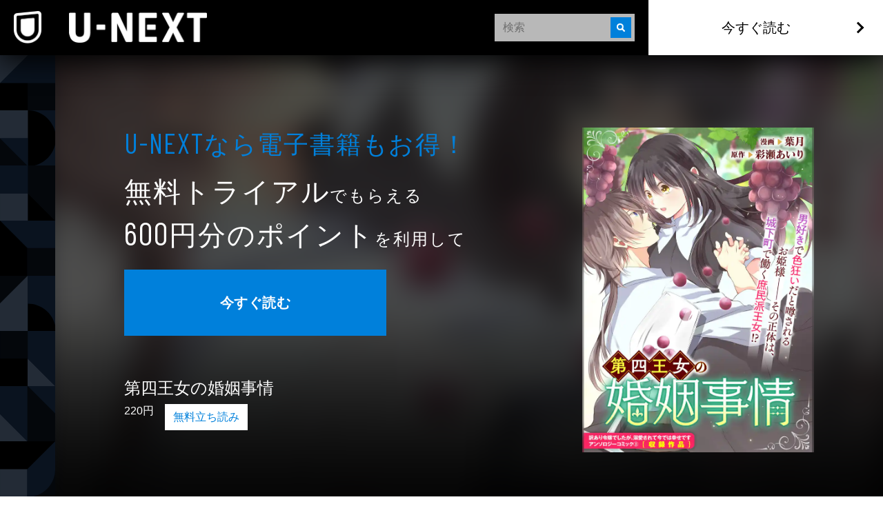

--- FILE ---
content_type: text/html; charset=utf-8
request_url: https://www.video.unext.jp/book/title/BSD0000599790
body_size: 20725
content:
<!DOCTYPE html><html lang="ja"><head><meta charSet="utf-8"/><meta name="viewport" content="width=device-width, initial-scale=1"/><link rel="stylesheet" href="/_next/static/chunks/caf836afc45a4af0.css" data-precedence="next"/><link rel="stylesheet" href="/_next/static/chunks/568e52308f87449a.css" data-precedence="next"/><link rel="stylesheet" href="/_next/static/chunks/03e19679a4273669.css" data-precedence="next"/><link rel="preload" as="script" fetchPriority="low" href="/_next/static/chunks/72470c2fc6151495.js"/><script src="/_next/static/chunks/6aae6bbb7e05b1c6.js" async=""></script><script src="/_next/static/chunks/d598f1f652e2d146.js" async=""></script><script src="/_next/static/chunks/d6c3161eafdca609.js" async=""></script><script src="/_next/static/chunks/7a9930c5159ef7fb.js" async=""></script><script src="/_next/static/chunks/turbopack-828ed5ca93413006.js" async=""></script><script src="/_next/static/chunks/d96012bcfc98706a.js" async=""></script><script src="/_next/static/chunks/73e3194f06db260e.js" async=""></script><script src="/_next/static/chunks/02e1202cb8f2f6c7.js" async=""></script><script src="/_next/static/chunks/2b234c67fd0b5f7e.js" async=""></script><script src="/_next/static/chunks/29fb0882e9ca51be.js" async=""></script><script src="/_next/static/chunks/8bbdd207ee167793.js" async=""></script><script src="/_next/static/chunks/3796195917d90b75.js" async=""></script><script src="/_next/static/chunks/aaa778d60e4499b2.js" async=""></script><script src="/_next/static/chunks/1448199558ecd8a3.js" async=""></script><script src="/_next/static/chunks/dad94c3d1c16623d.js" async=""></script><link rel="preload" href="/_next/static/chunks/71d7834aad0251ef.css" as="style"/><link rel="preload" href="https://www.googletagmanager.com/gtm.js?id=GTM-WWD5MFG" as="script"/><link rel="preload" href="https://sidecar.unext.jp/track/initiator" as="script"/><meta name="next-size-adjust" content=""/><title>第四王女の婚姻事情(マンガ) - 電子書籍 | U-NEXT 初回600円分無料</title><meta name="description" content="「31日間無料トライアル」初回登録で600円分のポイントプレゼント！ポイントは最新コミックの購入や、最新映画の視聴にご利用可能。更に実額購入分の最大40％をポイント還元！よりお得に楽しめる！"/><meta name="robots" content="index,follow"/><meta name="thumbnail" content="https://metac.nxtv.jp/img/bookimg/pubridge/00012/469/BT000124690000100101.jpg?p=H600LB21BL&amp;q=H&amp;f=jpg"/><link rel="canonical" href="https://video.unext.jp/book/title/BSD0000599790"/><meta property="og:title" content="第四王女の婚姻事情(マンガ) - 電子書籍 | U-NEXT 初回600円分無料"/><meta property="og:description" content="「31日間無料トライアル」初回登録で600円分のポイントプレゼント！ポイントは最新コミックの購入や、最新映画の視聴にご利用可能。更に実額購入分の最大40％をポイント還元！よりお得に楽しめる！"/><meta property="og:url" content="https://video.unext.jp/book/title/BSD0000599790"/><meta property="og:site_name" content="U-NEXT"/><meta property="og:image" content="https://metac.nxtv.jp/img/bookimg/pubridge/00012/469/BT000124690000100101.jpg?p=H600LB21BL&amp;q=H&amp;f=jpg"/><meta property="og:image:width" content="1200"/><meta property="og:image:height" content="630"/><meta property="og:type" content="article"/><meta name="twitter:card" content="summary_large_image"/><meta name="twitter:site" content="@watch_UNEXT"/><meta name="twitter:creator" content="@watch_UNEXT"/><meta name="twitter:title" content="第四王女の婚姻事情(マンガ) - 電子書籍 | U-NEXT 初回600円分無料"/><meta name="twitter:description" content="「31日間無料トライアル」初回登録で600円分のポイントプレゼント！ポイントは最新コミックの購入や、最新映画の視聴にご利用可能。更に実額購入分の最大40％をポイント還元！よりお得に楽しめる！"/><meta name="twitter:image" content="https://metac.nxtv.jp/img/bookimg/pubridge/00012/469/BT000124690000100101.jpg?p=H600LB21BL&amp;q=H&amp;f=jpg"/><meta name="twitter:image:width" content="1200"/><meta name="twitter:image:height" content="630"/><link rel="icon" href="/img/common/web-icon.png"/><link rel="apple-touch-icon" href="/img/common/apple-touch-icon.png"/><link rel="shortcut icon" href="/img/common/android-touch-icon.png"/><script src="/_next/static/chunks/a6dad97d9634a72d.js" noModule=""></script></head><body class="barlow_condensed_1dbf8b01-module__a_D7vW__variable"><div hidden=""><!--$--><!--/$--></div><div style="--color-lightText:hsla(0,0%,32%,1);--color-white_L-4:hsla(0,0%,96%,1);--color-white_L-2:hsla(0,0%,98%,1);--color-white2per:hsla(0,0%,100%,0.02);--color-white4per:hsla(0,0%,100%,0.04);--color-white5per:hsla(0,0%,100%,0.05);--color-white8per:hsla(0,0%,100%,0.08);--color-white10per:hsla(0,0%,100%,0.1);--color-white15per:hsla(0,0%,100%,0.15);--color-white20per:hsla(0,0%,100%,0.2);--color-white47per:hsla(0,0%,100%,0.47);--color-white50per:hsla(0,0%,100%,0.5);--color-white51per:hsla(0,0%,100%,0.51);--color-white70per:hsla(0,0%,100%,0.7);--color-white75per:hsla(0,0%,100%,0.75);--color-white90per:hsla(0,0%,100%,0.9);--color-black95per:hsla(0,0%,0%,0.95);--color-black90per:hsla(0,0%,0%,0.9);--color-black85per:hsla(0,0%,0%,0.85);--color-black80per:hsla(0,0%,0%,0.8);--color-black75per:hsla(0,0%,0%,0.75);--color-black70per:hsla(0,0%,0%,0.7);--color-black64per:hsla(0,0%,0%,0.64);--color-black50per:hsla(0,0%,0%,0.5);--color-black40per:hsla(0,0%,0%,0.4);--color-black34per:hsla(0,0%,0%,0.34);--color-black30per:hsla(0,0%,0%,0.3);--color-black24per:hsla(0,0%,0%,0.24);--color-black20per:hsla(0,0%,0%,0.2);--color-black16per:hsla(0,0%,0%,0.16);--color-black12per:hsla(0,0%,0%,0.12);--color-black10per:hsla(0,0%,0%,0.1);--color-black8per:hsla(0,0%,0%,0.08);--color-black4per:hsla(0,0%,0%,0.04);--color-bright80per:hsla(205,100%,43%,0.8);--color-divider:hsla(213,53%,4.8%,1);--color-dark_L97_5:hsla(213,53%,97.5%,1);--color-dark_L98_5:hsla(213,53%,98.5%,1);--color-dark20per:hsla(213,53%,8%,0.2);--color-dark50per:hsla(213,53%,8%,0.5);--color-dark90per:hsla(213,53%,8%,0.9);--color-dark_S-8_Lplus2:hsla(213,45%,10%,1);--color-dark_S-9_Lplus4:hsla(213,44%,12%,1);--color-dark_L-4:hsla(213,53%,4%,1);--color-dark_H-1_S97per_L60per:hsla(212,51.41%,4.8%,1);--color-dark_L-6:hsla(213,53%,2%,1);--color-dark_S-38_L-11:hsla(213,15%,-3%,1);--color-dark_H-3_S-6_L-8:hsla(210,47%,0%,1);--color-dark_Hplus1_L-4:hsla(214,53%,4%,1);--color-dark_Splus1_L-11:hsla(213,54%,-3%,1);--color-bright20per:hsla(205,100%,43%,0.2);--color-transparent:hsla(0,0%,0%,0);--color-white:hsla(0,0%,100%,1);--color-dark:hsla(213,53%,8%,1);--color-bright:hsla(205,100%,43%,1);--color-black:hsla(0,0%,0%,1)"><div style="--zIndex0:0;--zIndex1:100;--zIndex2:200;--zIndex3:300;--zIndex4:400;--zIndexmax:500"><div id="modal"></div><div id="overlay"></div><a class="index-module__l41deq__wrap" style="--zIndex:var(--zIndex3);--width:62px;--pointerEvents:auto;--logoWidth:28px;--pcWidth:80px;--pcLogoWidth:40px" id="linkId-mainLogo" href="https://video.unext.jp/"><div class="index-module__l41deq__logo" style="--logoWidth:28px;--pcLogoWidth:40px"><picture class="index-module__3Fdz0G__picture"><source media="(max-width:1023px)" srcSet="/img/organism/general/mainLogo/sp/unext.png"/><source media="(min-width:1024px)" srcSet="/img/organism/general/mainLogo/pc/unext.png"/><img class="index-module__3Fdz0G__pictureImg" src="/img/organism/general/mainLogo/pc/unext.png" alt="U-NEXT" loading="eager"/></picture></div></a><div id="searchAreaSp" class="index-module__XgnTpG__wrap" style="--mappedColor-background:var(--color-black90per);--mappedColor-shadow:var(--color-black90per);--mappedColor-cancelText:var(--color-white);--mappedColor-searchBtn:var(--color-bright);--mappedColor-cta:var(--color-white);--mappedColor-ctaHover:var(--color-bright);--mappedColor-ctaText:var(--color-black);--mappedColor-ctaTextHover:var(--color-white);--mappedColor-ctaArrowHover:var(--color-white)"><div><div class="index-module__jyLi0W__inputBox" style="--width:80px;--background:rgba(230,230,230,0.8);--mappedColor-loupeBg:var(--color-bright);--mappedColor-outline:var(--color-bright);--mappedColor-shadow:var(--color-black10per)"><div class="index-module__jyLi0W__loupe"><img src="/img/molecule/searchBox/loupe.png" alt=""/></div><input class="searchBox" type="text" placeholder="検索" value=""/></div></div></div><div class="index-module__AVi0FG__wrap" id="pcHeader" style="--zIndex:var(--zIndex1);--mappedColor-background:var(--color-black90per);--mappedColor-shadow:var(--color-black90per);--mappedColor-cta:var(--color-white);--mappedColor-ctaHover:var(--color-bright);--mappedColor-text:var(--color-black);--mappedColor-ctaTextHover:var(--color-white);--mappedColor-ctaArrowHover:var(--color-white)"><a href="https://video.unext.jp/" class="index-module__AVi0FG__logoWrap"><img src="/img/organism/general/pcHeader/logoLongWhite.png" alt="U-NEXT"/></a><div class="index-module__AVi0FG__rightArea"><div class="index-module__AVi0FG__searchArea"><div><div class="index-module__jyLi0W__inputBox" style="--width:80px;--background:rgba(230,230,230,0.8);--mappedColor-loupeBg:var(--color-bright);--mappedColor-outline:var(--color-bright);--mappedColor-shadow:var(--color-black10per)"><div class="index-module__jyLi0W__loupe"><img src="/img/molecule/searchBox/loupe.png" alt=""/></div><input class="searchBox" type="text" placeholder="検索" value=""/></div></div></div><button class="index-module__AVi0FG__ctaBtn">今すぐ読む</button></div></div><div class="index-module__yc5zsq__space" style="--mappedColor-bg:var(--color-black);--height:62px;--pcHeight:80px"></div><div class="index-module__3GjGAW__wrap"><div class="index-module__3GjGAW__mainWrap"><div class="index-module__3GjGAW__mainInner"><div class="index-module__4NT1JW__spWrap"><div class="index-module__4NT1JW__leadWrap"><h2 class="index-module__l4pcbW__text"><span class="index-module__l4pcbW__serviceName">U-NEXT</span>なら電⼦書籍もお得！</h2></div><div class="index-module__4NT1JW__thumbnailWrap"><div class="index-module__2RZNBW__wrap" style="--aspectRatioSp:5 / 7;--aspectRatioPc:5 / 7"><picture class="index-module__Ix2W2G__picture"><source type="image/webp" srcSet="https://metac.nxtv.jp/img/bookimg/pubridge/00012/469/BT000124690000100101.jpg?p=W250LB57BL&amp;q=L&amp;f=webp 360w,https://metac.nxtv.jp/img/bookimg/pubridge/00012/469/BT000124690000100101.jpg?p=W360LB57BL&amp;q=L&amp;f=webp 550w,https://metac.nxtv.jp/img/bookimg/pubridge/00012/469/BT000124690000100101.jpg?p=W480LB57BL&amp;q=L&amp;f=webp 700w,https://metac.nxtv.jp/img/bookimg/pubridge/00012/469/BT000124690000100101.jpg?p=W750LB57BLNOUP&amp;q=L&amp;f=webp 900w"/><img class="index-module__Ix2W2G__pictureImg" src="https://metac.nxtv.jp/img/bookimg/pubridge/00012/469/BT000124690000100101.jpg?p=W480LB57BL&amp;q=L&amp;f=webp" alt="第四王女の婚姻事情" loading="lazy"/></picture></div></div><div class="index-module__4NT1JW__titleInfoWrap"><h1 class="index-module__no97iq__title">第四王女の婚姻事情</h1><p class="index-module__no97iq__price">220円</p><a class="index-module__no97iq__sample" href="https://video.unext.jp/book/view/BSD0000599790/BID0001020406?isSample=true">無料立ち読み</a></div><div class="index-module__4NT1JW__ctaWrap"><div class="index-module__D2mAsq__wrap"><p class="index-module__D2mAsq__text"><strong class="index-module__D2mAsq__bigLetters">無料トライアル</strong>でもらえる</p><div class="index-module__8x30oW__wrap" style="--paddingTopSp:5px;--paddingTopPc:16px"></div><p class="index-module__D2mAsq__text"><strong class="index-module__D2mAsq__bigLetters"><span class="index-module__D2mAsq__price">600</span>円分のポイント</strong>を利用して</p><div class="index-module__8x30oW__wrap" style="--paddingTopSp:16px;--paddingTopPc:30px"></div><div class="index-module__D2mAsq__ctaWrap"><button class="index-module__aMSHyG__btn">今すぐ読む</button></div></div></div><div class="index-module__4NT1JW__background" style="--bgSp:url(https://metac.nxtv.jp/img/bookimg/pubridge/00012/469/BT000124690000100101.jpg?p=W360&amp;q=M&amp;f=webp);--bgPc:url(https://metac.nxtv.jp/img/bookimg/pubridge/00012/469/BT000124690000100101.jpg?p=W550&amp;q=M&amp;f=webp)"></div></div><div class="index-module__4NT1JW__pcWrap"><div class="index-module__4NT1JW__pcLeftWrap"><div class="index-module__4NT1JW__leadWrap"><h2 class="index-module__l4pcbW__text"><span class="index-module__l4pcbW__serviceName">U-NEXT</span>なら電⼦書籍もお得！</h2></div><div class="index-module__4NT1JW__ctaWrap"><div class="index-module__D2mAsq__wrap"><p class="index-module__D2mAsq__text"><strong class="index-module__D2mAsq__bigLetters">無料トライアル</strong>でもらえる</p><div class="index-module__8x30oW__wrap" style="--paddingTopSp:5px;--paddingTopPc:16px"></div><p class="index-module__D2mAsq__text"><strong class="index-module__D2mAsq__bigLetters"><span class="index-module__D2mAsq__price">600</span>円分のポイント</strong>を利用して</p><div class="index-module__8x30oW__wrap" style="--paddingTopSp:16px;--paddingTopPc:30px"></div><div class="index-module__D2mAsq__ctaWrap"><button class="index-module__aMSHyG__btn">今すぐ読む</button></div></div></div><div class="index-module__4NT1JW__titleInfoWrap"><h1 class="index-module__no97iq__title">第四王女の婚姻事情</h1><p class="index-module__no97iq__price">220円</p><a class="index-module__no97iq__sample" href="https://video.unext.jp/book/view/BSD0000599790/BID0001020406?isSample=true">無料立ち読み</a></div></div><div class="index-module__4NT1JW__thumbnailWrap"><div class="index-module__2RZNBW__wrap" style="--aspectRatioSp:5 / 7;--aspectRatioPc:5 / 7"><picture class="index-module__Ix2W2G__picture"><source type="image/webp" srcSet="https://metac.nxtv.jp/img/bookimg/pubridge/00012/469/BT000124690000100101.jpg?p=W250LB57BL&amp;q=L&amp;f=webp 360w,https://metac.nxtv.jp/img/bookimg/pubridge/00012/469/BT000124690000100101.jpg?p=W360LB57BL&amp;q=L&amp;f=webp 550w,https://metac.nxtv.jp/img/bookimg/pubridge/00012/469/BT000124690000100101.jpg?p=W480LB57BL&amp;q=L&amp;f=webp 700w,https://metac.nxtv.jp/img/bookimg/pubridge/00012/469/BT000124690000100101.jpg?p=W750LB57BLNOUP&amp;q=L&amp;f=webp 900w"/><img class="index-module__Ix2W2G__pictureImg" src="https://metac.nxtv.jp/img/bookimg/pubridge/00012/469/BT000124690000100101.jpg?p=W480LB57BL&amp;q=L&amp;f=webp" alt="第四王女の婚姻事情" loading="lazy"/></picture></div></div><div class="index-module__4NT1JW__background" style="--bgSp:url(https://metac.nxtv.jp/img/bookimg/pubridge/00012/469/BT000124690000100101.jpg?p=W360&amp;q=M&amp;f=webp);--bgPc:url(https://metac.nxtv.jp/img/bookimg/pubridge/00012/469/BT000124690000100101.jpg?p=W550&amp;q=M&amp;f=webp)"></div></div><div class="index-module__3GjGAW__infoPanelsWrap"><div><div class="index-module__R5MAJa__heading"><h3 class="index-module__R5MAJa__headingText">作品情報</h3><div class="index-module__4YjoCq__btn " style="--spSize:16px;--pcSize:28px;--mappedColor-line:var(--color-white)"></div></div><div class="index-module__R5MAJa__panel"><div class="index-module__R5MAJa__panelInner"><div class="index-module__R5MAJa__content"><p class="index-module__XWJnQW__info"><span class="index-module__XWJnQW__infoHead">著者</span><a class="index-module__XWJnQW__infoBody" href="/browse/credit/PER0235983/PNC0087546">葉月</a></p><div class="index-module__8x30oW__wrap" style="--paddingTopSp:24px;--paddingTopPc:24px"></div><p class="index-module__XWJnQW__info"><span class="index-module__XWJnQW__infoHead">著者</span><a class="index-module__XWJnQW__infoBody" href="/browse/credit/PER0805729/PNC0142865">彩瀬あいり</a></p><div class="index-module__8x30oW__wrap" style="--paddingTopSp:24px;--paddingTopPc:24px"></div><p class="index-module__XWJnQW__info"><span class="index-module__XWJnQW__infoHead">出版社</span><a class="index-module__XWJnQW__infoBody" href="https://video.unext.jp/browse/publisher/BPC0000149">一迅社</a></p><div class="index-module__8x30oW__wrap" style="--paddingTopSp:24px;--paddingTopPc:24px"></div><p class="index-module__XWJnQW__info"><span class="index-module__XWJnQW__infoHead">掲載誌</span><a class="index-module__XWJnQW__infoBody" href="https://video.unext.jp/browse/magazine/MGZ0000000269">Comic ZERO-SUM</a></p><div class="index-module__8x30oW__wrap" style="--paddingTopSp:24px;--paddingTopPc:24px"></div><p class="index-module__XWJnQW__info"><span class="index-module__XWJnQW__infoHead">レーベル</span><a class="index-module__XWJnQW__infoBody" href="https://video.unext.jp/browse/label/BLC0000000366">ZERO-SUMコミックス</a></p></div></div></div></div><div class="index-module__8x30oW__wrap" style="--paddingTopSp:8px;--paddingTopPc:8px"></div><div><div class="index-module__R5MAJa__heading"><h3 class="index-module__R5MAJa__headingText">内容紹介</h3><div class="index-module__4YjoCq__btn " style="--spSize:16px;--pcSize:28px;--mappedColor-line:var(--color-white)"></div></div><div class="index-module__R5MAJa__panel"><div class="index-module__R5MAJa__panelInner"><div class="index-module__R5MAJa__content">男好きで色狂いだと噂されるお姫様――その正体は、城下町で働く庶民派王女!?　※この作品は『訳あり令嬢でしたが、溺愛されて今では幸せです アンソロジーコミック』3巻収録作品と同一の内容を単話版として再編集したものとなります。</div></div></div></div></div></div></div><div class="index-module__3GjGAW__geometricPc"><ul class="index-module__FCbykq__wrap" style="--mappedColor-white:var(--color-white10per);--mappedColor-black:var(--color-black);--mappedColor-bright:var(--color-black64per);--mappedColor-dark:var(--color-dark);--mappedColor-background:var(--color-dark)"><svg class="index-module__8_EP9q__wrap" style="width:80px;height:80px;--fillColor:transparent"><g class="index-module__8_EP9q__transform"><g class="index-module__8PLzZG__wrap" style="--fillColor:var(--mappedColor-dark)"><path d="M40.5,0H81v40.5H0L40.5,0z"></path></g><g class="index-module__8PLzZG__wrap" style="--fillColor:var(--mappedColor-bright)"><path d="M80.9,40.5V81H40.5V40.5H80.9z"></path></g><g class="index-module__8PLzZG__wrap" style="--fillColor:var(--mappedColor-black)"><path d="M0,40.5h40.5V81H0L0,40.5z"></path></g><g class="index-module__8PLzZG__wrap" style="--fillColor:var(--mappedColor-white)"><path d="M0,40.5L40.5,0H0V40.5z"></path></g><g class="index-module__8PLzZG__wrap" style="--fillColor:var(--mappedColor-dark)"></g><g class="index-module__8PLzZG__wrap" style="--fillColor:var(--mappedColor-bright)"></g><g class="index-module__8PLzZG__wrap" style="--fillColor:var(--mappedColor-white)"></g><g class="index-module__8PLzZG__wrap" style="--fillColor:var(--mappedColor-black)"></g></g></svg><svg class="index-module__8_EP9q__wrap" style="width:80px;height:80px;--fillColor:transparent"><g class="index-module__8_EP9q__transform"><g class="index-module__8PLzZG__wrap" style="--fillColor:var(--mappedColor-dark)"><path d="M81,81H40.5c10.7-0.1,21-4.3,28.5-11.9c7.6-7.5,11.8-17.6,12-28.2L81,81L81,81L81,81L81,81z  M81,40.1c0-5.3-1.1-10.5-3.2-15.4C71.4,9.8,56.7,0.1,40.5,0H81L81,40.1L81,40.1z"></path></g><g class="index-module__8PLzZG__wrap" style="--fillColor:var(--mappedColor-black)"><path d="M81,40.5c0,5.4-1.1,10.8-3.2,15.8c-2,4.8-5,9.2-8.7,12.9c-3.7,3.7-8.1,6.6-12.9,8.7  c-5,2.1-10.3,3.2-15.8,3.2V0c5.4,0,10.8,1.1,15.8,3.2c4.8,2,9.2,5,12.9,8.7c3.7,3.7,6.6,8.1,8.7,12.9C79.9,29.7,81,35.1,81,40.5z"></path></g><g class="index-module__8PLzZG__wrap" style="--fillColor:var(--mappedColor-bright)"><path d="M0,40.5L40.5,81H0V40.5z"></path></g><g class="index-module__8PLzZG__wrap" style="--fillColor:var(--mappedColor-white)"><rect width="40.5" height="40.5"></rect></g><g class="index-module__8PLzZG__wrap" style="--fillColor:var(--mappedColor-dark)"><path d="M40.5,81L0,40.5h40.5V81z"></path></g></g></svg><svg class="index-module__8_EP9q__wrap" style="width:80px;height:80px;--fillColor:transparent"><g class="index-module__8_EP9q__transform" transform="translate(80) rotate(90)"><g class="index-module__8PLzZG__wrap" style="--fillColor:var(--mappedColor-white)"><rect x="40.5" y="39.5" transform="matrix(2.535182e-06 1 -1 2.535182e-06 120.5008 -0.9992)" width="40.5" height="40.5"></rect></g><g class="index-module__8PLzZG__wrap" style="--fillColor:var(--mappedColor-dark)"><rect y="39.5" transform="matrix(2.535182e-06 1 -1 2.535182e-06 80.0009 39.5008)" width="40.5" height="40.5"></rect></g><g class="index-module__8PLzZG__wrap" style="--fillColor:var(--mappedColor-bright)"><path d="M40.5,39.5L81-1H0v40.5H40.5z"></path></g><g class="index-module__8PLzZG__wrap" style="--fillColor:var(--mappedColor-black)"><path d="M40.5,39.5L81-1v40.5H40.5z"></path></g></g></svg><svg class="index-module__8_EP9q__wrap" style="width:80px;height:80px;--fillColor:transparent"><g class="index-module__8_EP9q__transform" transform="translate(80 80) rotate(180)"><g class="index-module__8PLzZG__wrap" transform="matrix(-1, 0, 0, -1, 80.84, 80.58)" style="--fillColor:var(--mappedColor-bright)"><rect x="40.5" y="40" width="40.5" height="40.5"></rect></g><g class="index-module__8PLzZG__wrap" style="--fillColor:var(--mappedColor-black)"><path d="M40.3,40.6l40.5,40.5v-81H40.3V40.6z"></path></g><g class="index-module__8PLzZG__wrap" style="--fillColor:var(--mappedColor-dark)"><path d="M40.3,40.6L40.3,40.6L40.3,40.6H-0.2v40.5h81L40.3,40.6z"></path></g></g></svg><svg class="index-module__8_EP9q__wrap" style="width:80px;height:80px;--fillColor:transparent"><g class="index-module__8_EP9q__transform"><g class="index-module__8PLzZG__wrap" style="--fillColor:var(--mappedColor-dark)"><path d="M80,80c-0.1-16.2-9.9-30.7-24.7-37.1c-5-2.1-10.3-3.2-15.8-3.2V0H80L80,80L80,81z"></path></g><g class="index-module__8PLzZG__wrap" style="--fillColor:var(--mappedColor-black)"><path d="M40,80L40.5,81V40.5C62.8,40.5,81,58.6,81,80.9c0,0,0,0,0,0H40z"></path></g><g class="index-module__8PLzZG__wrap" style="--fillColor:var(--mappedColor-bright)"><path d="M0,40L40,0H0V40z"></path></g><g class="index-module__8PLzZG__wrap" style="--fillColor:var(--mappedColor-white)"><path d="M0,40L40,0v80H0V40z"></path></g></g></svg><svg class="index-module__8_EP9q__wrap" style="width:80px;height:80px;--fillColor:transparent"><g class="index-module__8_EP9q__transform" transform="translate(80 0) rotate(90)"><g class="index-module__8PLzZG__wrap" style="--fillColor:var(--mappedColor-bright)"><rect x="20" y="21" transform="matrix(2.535182e-06 1 -1 2.535182e-06 61.2499 19.7499)" width="80" height="41"></rect></g><g class="index-module__8PLzZG__wrap" style="--fillColor:var(--mappedColor-white)"><path d="M40,40L80,0v40.5H41z"></path></g><g class="index-module__8PLzZG__wrap" style="--fillColor:var(--mappedColor-black)"><rect x="40.5" y="41" transform="matrix(2.535182e-06 1 -1 2.535182e-06 121.9998 -0.5002)" width="40" height="41"></rect></g><g class="index-module__8PLzZG__wrap" style="--fillColor:var(--mappedColor-dark)"><path d="M80,0L40,40V0H81.5z"></path></g></g></svg><svg class="index-module__8_EP9q__wrap" style="width:80px;height:80px;--fillColor:transparent"><g class="index-module__8_EP9q__transform" transform="translate(80 80) rotate(180)"><g class="index-module__8PLzZG__wrap" style="--fillColor:var(--mappedColor-bright)"><path d="M0,40.5L40.5,81V0H0V40.5z"></path></g><g class="index-module__8PLzZG__wrap" style="--fillColor:var(--mappedColor-white)"><path d="M40.5,0L81,40.5V0H40.5z"></path></g><g class="index-module__8PLzZG__wrap" style="--fillColor:var(--mappedColor-dark)"><path d="M81,40.5L40.5,0v81H81V40.5z"></path></g><g class="index-module__8PLzZG__wrap" style="--fillColor:var(--mappedColor-dark)"><path d="M40.5,81L0,40.5V81H40.5z"></path></g></g></svg><svg class="index-module__8_EP9q__wrap" style="width:80px;height:80px;--fillColor:transparent"><g class="index-module__8_EP9q__transform" transform="translate(80) rotate(90)"><g class="index-module__8PLzZG__wrap" style="--fillColor:var(--mappedColor-white)"><rect x="40.5" y="41" transform="matrix(2.535182e-06 1 -1 2.535182e-06 121.4998 -1.540121e-04)" width="40" height="41"></rect></g><g class="index-module__8PLzZG__wrap" style="--fillColor:var(--mappedColor-dark)"><path d="M40,40H0v0L40.5,40.5L40.5,40.5L40.5,40.5z M81,40.5H40.5h26.8H40.5l0,0h0L0,0h40.8   c22.1,0.1,40,17.9,40.2,40V0L81,40.5L81,40.5L81,40.5L81,40.5z"></path></g><g class="index-module__8PLzZG__wrap" style="--fillColor:var(--mappedColor-bright)"><path d="M81,40.5H40.5H81L81,40.5z M81,40c-0.1-5.2-1.1-10.4-3.2-15.3c-2-4.8-5-9.2-8.7-12.9   c-3.7-3.7-8.1-6.6-12.9-8.7C51.4,1.1,46.1,0,40.8,0H81V40z"></path></g><g class="index-module__8PLzZG__wrap" style="--fillColor:var(--mappedColor-black)"><path d="M40,40L0,0v81h40.5V40.5z"></path></g></g></svg><svg class="index-module__8_EP9q__wrap" style="width:80px;height:80px;--fillColor:transparent"><g class="index-module__8_EP9q__transform"><g class="index-module__8PLzZG__wrap" style="--fillColor:var(--mappedColor-black)"><path d="M40,81V40.5L81,81H40.5z M0,81l40.5-40.5V81H0z"></path></g><g class="index-module__8PLzZG__wrap" style="--fillColor:var(--mappedColor-bright)"><rect x="0" width="40" height="40"></rect></g><g class="index-module__8PLzZG__wrap" style="--fillColor:var(--mappedColor-dark)"><path d="M40,40L0,81V40.5H40.5z"></path></g><g class="index-module__8PLzZG__wrap" style="--fillColor:var(--mappedColor-dark)"><path d="M40,40L81,81V0H40.5V40.5z"></path></g></g></svg><svg class="index-module__8_EP9q__wrap" style="width:80px;height:80px;--fillColor:transparent"><g class="index-module__8_EP9q__transform" transform="translate(80 0) rotate(90)"><g class="index-module__8PLzZG__wrap" style="--fillColor:var(--mappedColor-black)"><path d="M40.5,40.5H0L40.5,0l0,0v0h0C62.9,0,81,18.1,81,40.4c0,0,0,0,0,0.1L40.5,40.5z"></path></g><g class="index-module__8PLzZG__wrap" style="--fillColor:var(--mappedColor-white)"><path d="M40.5,81L0,40.5h81V81H40.5z"></path></g><g class="index-module__8PLzZG__wrap" style="--fillColor:var(--mappedColor-dark)"><path d="M0,40.5L40.5,81H0V40.5z"></path></g><g class="index-module__8PLzZG__wrap" style="--fillColor:var(--mappedColor-dark)"><path d="M0,40.5L40.5,0H0V40.5z"></path></g><g class="index-module__8PLzZG__wrap" style="--fillColor:var(--mappedColor-dark)"><path d="M81,40.5H40.5H81L81,40.5z M81,40c-0.1-5.2-1.1-10.4-3.2-15.3c-2-4.8-5-9.2-8.7-12.9   c-3.7-3.7-8.1-6.6-12.9-8.7C51.4,1.1,46.1,0,40.8,0H81V40z"></path></g></g></svg><svg class="index-module__8_EP9q__wrap" style="width:80px;height:80px;--fillColor:transparent"><g class="index-module__8_EP9q__transform"><g class="index-module__8PLzZG__wrap" style="--fillColor:var(--mappedColor-bright)"><rect x="40" y="0" width="40" height="40"></rect></g><g class="index-module__8PLzZG__wrap" style="--fillColor:var(--mappedColor-black)"><rect x="0" y="0" width="40" height="40"></rect></g><g class="index-module__8PLzZG__wrap" style="--fillColor:var(--mappedColor-white)"><path d="M0,40l40.5,40.5H0V40z"></path></g><g class="index-module__8PLzZG__wrap" style="--fillColor:var(--mappedColor-dark)"><path d="M40.5,80.5L0,40h81v40.5H40.5z"></path></g></g></svg><svg class="index-module__8_EP9q__wrap" style="width:80px;height:80px;--fillColor:transparent"><g class="index-module__8_EP9q__transform"><g class="index-module__8PLzZG__wrap" style="--fillColor:var(--mappedColor-black)"><path d="M0,40.5C0,62.8,18.1,81,40.4,81c0,0,0,0,0.1,0V0C18.2,0,0,18.1,0,40.5C0,40.5,0,40.5,0,40.5z"></path></g><g class="index-module__8PLzZG__wrap" style="--fillColor:var(--mappedColor-white)"><path d="M81,81L40.5,40.5V81H81z"></path></g><g class="index-module__8PLzZG__wrap" style="--fillColor:var(--mappedColor-bright)"><rect x="40" width="40" height="40"></rect></g><g class="index-module__8PLzZG__wrap" style="--fillColor:var(--mappedColor-dark)"><path d="M40.5,40.5L81,81V40.5H40.5z"></path></g><g class="index-module__8PLzZG__wrap" style="--fillColor:var(--mappedColor-dark)"><path d="M0,81h40.5c-10.7-0.1-21-4.3-28.5-11.9C4.4,61.7,0.1,51.5,0,40.9L0,81L0,81L0,81L0,81z   M0,40.1c0-5.3,1.1-10.5,3.2-15.4C9.6,9.8,24.3,0.1,40.5,0H0L0,40.1L0,40.1z"></path></g></g></svg><svg class="index-module__8_EP9q__wrap" style="width:80px;height:80px;--fillColor:transparent"><g class="index-module__8_EP9q__transform"><g class="index-module__8PLzZG__wrap" style="--fillColor:var(--mappedColor-dark)"><path d="M40.5,0H81v40.5H0L40.5,0z"></path></g><g class="index-module__8PLzZG__wrap" style="--fillColor:var(--mappedColor-bright)"><path d="M80.9,40.5V81H40.5V40.5H80.9z"></path></g><g class="index-module__8PLzZG__wrap" style="--fillColor:var(--mappedColor-black)"><path d="M0,40.5h40.5V81H0L0,40.5z"></path></g><g class="index-module__8PLzZG__wrap" style="--fillColor:var(--mappedColor-white)"><path d="M0,40.5L40.5,0H0V40.5z"></path></g><g class="index-module__8PLzZG__wrap" style="--fillColor:var(--mappedColor-dark)"></g><g class="index-module__8PLzZG__wrap" style="--fillColor:var(--mappedColor-bright)"></g><g class="index-module__8PLzZG__wrap" style="--fillColor:var(--mappedColor-white)"></g><g class="index-module__8PLzZG__wrap" style="--fillColor:var(--mappedColor-black)"></g></g></svg><svg class="index-module__8_EP9q__wrap" style="width:80px;height:80px;--fillColor:transparent"><g class="index-module__8_EP9q__transform"><g class="index-module__8PLzZG__wrap" style="--fillColor:var(--mappedColor-dark)"><path d="M81,81H40.5c10.7-0.1,21-4.3,28.5-11.9c7.6-7.5,11.8-17.6,12-28.2L81,81L81,81L81,81L81,81z  M81,40.1c0-5.3-1.1-10.5-3.2-15.4C71.4,9.8,56.7,0.1,40.5,0H81L81,40.1L81,40.1z"></path></g><g class="index-module__8PLzZG__wrap" style="--fillColor:var(--mappedColor-black)"><path d="M81,40.5c0,5.4-1.1,10.8-3.2,15.8c-2,4.8-5,9.2-8.7,12.9c-3.7,3.7-8.1,6.6-12.9,8.7  c-5,2.1-10.3,3.2-15.8,3.2V0c5.4,0,10.8,1.1,15.8,3.2c4.8,2,9.2,5,12.9,8.7c3.7,3.7,6.6,8.1,8.7,12.9C79.9,29.7,81,35.1,81,40.5z"></path></g><g class="index-module__8PLzZG__wrap" style="--fillColor:var(--mappedColor-bright)"><path d="M0,40.5L40.5,81H0V40.5z"></path></g><g class="index-module__8PLzZG__wrap" style="--fillColor:var(--mappedColor-white)"><rect width="40.5" height="40.5"></rect></g><g class="index-module__8PLzZG__wrap" style="--fillColor:var(--mappedColor-dark)"><path d="M40.5,81L0,40.5h40.5V81z"></path></g></g></svg><svg class="index-module__8_EP9q__wrap" style="width:80px;height:80px;--fillColor:transparent"><g class="index-module__8_EP9q__transform" transform="translate(80) rotate(90)"><g class="index-module__8PLzZG__wrap" style="--fillColor:var(--mappedColor-white)"><rect x="40.5" y="39.5" transform="matrix(2.535182e-06 1 -1 2.535182e-06 120.5008 -0.9992)" width="40.5" height="40.5"></rect></g><g class="index-module__8PLzZG__wrap" style="--fillColor:var(--mappedColor-dark)"><rect y="39.5" transform="matrix(2.535182e-06 1 -1 2.535182e-06 80.0009 39.5008)" width="40.5" height="40.5"></rect></g><g class="index-module__8PLzZG__wrap" style="--fillColor:var(--mappedColor-bright)"><path d="M40.5,39.5L81-1H0v40.5H40.5z"></path></g><g class="index-module__8PLzZG__wrap" style="--fillColor:var(--mappedColor-black)"><path d="M40.5,39.5L81-1v40.5H40.5z"></path></g></g></svg><svg class="index-module__8_EP9q__wrap" style="width:80px;height:80px;--fillColor:transparent"><g class="index-module__8_EP9q__transform" transform="translate(80 80) rotate(180)"><g class="index-module__8PLzZG__wrap" transform="matrix(-1, 0, 0, -1, 80.84, 80.58)" style="--fillColor:var(--mappedColor-bright)"><rect x="40.5" y="40" width="40.5" height="40.5"></rect></g><g class="index-module__8PLzZG__wrap" style="--fillColor:var(--mappedColor-black)"><path d="M40.3,40.6l40.5,40.5v-81H40.3V40.6z"></path></g><g class="index-module__8PLzZG__wrap" style="--fillColor:var(--mappedColor-dark)"><path d="M40.3,40.6L40.3,40.6L40.3,40.6H-0.2v40.5h81L40.3,40.6z"></path></g></g></svg><svg class="index-module__8_EP9q__wrap" style="width:80px;height:80px;--fillColor:transparent"><g class="index-module__8_EP9q__transform"><g class="index-module__8PLzZG__wrap" style="--fillColor:var(--mappedColor-dark)"><path d="M80,80c-0.1-16.2-9.9-30.7-24.7-37.1c-5-2.1-10.3-3.2-15.8-3.2V0H80L80,80L80,81z"></path></g><g class="index-module__8PLzZG__wrap" style="--fillColor:var(--mappedColor-black)"><path d="M40,80L40.5,81V40.5C62.8,40.5,81,58.6,81,80.9c0,0,0,0,0,0H40z"></path></g><g class="index-module__8PLzZG__wrap" style="--fillColor:var(--mappedColor-bright)"><path d="M0,40L40,0H0V40z"></path></g><g class="index-module__8PLzZG__wrap" style="--fillColor:var(--mappedColor-white)"><path d="M0,40L40,0v80H0V40z"></path></g></g></svg><svg class="index-module__8_EP9q__wrap" style="width:80px;height:80px;--fillColor:transparent"><g class="index-module__8_EP9q__transform" transform="translate(80 0) rotate(90)"><g class="index-module__8PLzZG__wrap" style="--fillColor:var(--mappedColor-bright)"><rect x="20" y="21" transform="matrix(2.535182e-06 1 -1 2.535182e-06 61.2499 19.7499)" width="80" height="41"></rect></g><g class="index-module__8PLzZG__wrap" style="--fillColor:var(--mappedColor-white)"><path d="M40,40L80,0v40.5H41z"></path></g><g class="index-module__8PLzZG__wrap" style="--fillColor:var(--mappedColor-black)"><rect x="40.5" y="41" transform="matrix(2.535182e-06 1 -1 2.535182e-06 121.9998 -0.5002)" width="40" height="41"></rect></g><g class="index-module__8PLzZG__wrap" style="--fillColor:var(--mappedColor-dark)"><path d="M80,0L40,40V0H81.5z"></path></g></g></svg><svg class="index-module__8_EP9q__wrap" style="width:80px;height:80px;--fillColor:transparent"><g class="index-module__8_EP9q__transform" transform="translate(80 80) rotate(180)"><g class="index-module__8PLzZG__wrap" style="--fillColor:var(--mappedColor-bright)"><path d="M0,40.5L40.5,81V0H0V40.5z"></path></g><g class="index-module__8PLzZG__wrap" style="--fillColor:var(--mappedColor-white)"><path d="M40.5,0L81,40.5V0H40.5z"></path></g><g class="index-module__8PLzZG__wrap" style="--fillColor:var(--mappedColor-dark)"><path d="M81,40.5L40.5,0v81H81V40.5z"></path></g><g class="index-module__8PLzZG__wrap" style="--fillColor:var(--mappedColor-dark)"><path d="M40.5,81L0,40.5V81H40.5z"></path></g></g></svg><svg class="index-module__8_EP9q__wrap" style="width:80px;height:80px;--fillColor:transparent"><g class="index-module__8_EP9q__transform" transform="translate(80) rotate(90)"><g class="index-module__8PLzZG__wrap" style="--fillColor:var(--mappedColor-white)"><rect x="40.5" y="41" transform="matrix(2.535182e-06 1 -1 2.535182e-06 121.4998 -1.540121e-04)" width="40" height="41"></rect></g><g class="index-module__8PLzZG__wrap" style="--fillColor:var(--mappedColor-dark)"><path d="M40,40H0v0L40.5,40.5L40.5,40.5L40.5,40.5z M81,40.5H40.5h26.8H40.5l0,0h0L0,0h40.8   c22.1,0.1,40,17.9,40.2,40V0L81,40.5L81,40.5L81,40.5L81,40.5z"></path></g><g class="index-module__8PLzZG__wrap" style="--fillColor:var(--mappedColor-bright)"><path d="M81,40.5H40.5H81L81,40.5z M81,40c-0.1-5.2-1.1-10.4-3.2-15.3c-2-4.8-5-9.2-8.7-12.9   c-3.7-3.7-8.1-6.6-12.9-8.7C51.4,1.1,46.1,0,40.8,0H81V40z"></path></g><g class="index-module__8PLzZG__wrap" style="--fillColor:var(--mappedColor-black)"><path d="M40,40L0,0v81h40.5V40.5z"></path></g></g></svg><svg class="index-module__8_EP9q__wrap" style="width:80px;height:80px;--fillColor:transparent"><g class="index-module__8_EP9q__transform"><g class="index-module__8PLzZG__wrap" style="--fillColor:var(--mappedColor-black)"><path d="M40,81V40.5L81,81H40.5z M0,81l40.5-40.5V81H0z"></path></g><g class="index-module__8PLzZG__wrap" style="--fillColor:var(--mappedColor-bright)"><rect x="0" width="40" height="40"></rect></g><g class="index-module__8PLzZG__wrap" style="--fillColor:var(--mappedColor-dark)"><path d="M40,40L0,81V40.5H40.5z"></path></g><g class="index-module__8PLzZG__wrap" style="--fillColor:var(--mappedColor-dark)"><path d="M40,40L81,81V0H40.5V40.5z"></path></g></g></svg><svg class="index-module__8_EP9q__wrap" style="width:80px;height:80px;--fillColor:transparent"><g class="index-module__8_EP9q__transform" transform="translate(80 0) rotate(90)"><g class="index-module__8PLzZG__wrap" style="--fillColor:var(--mappedColor-black)"><path d="M40.5,40.5H0L40.5,0l0,0v0h0C62.9,0,81,18.1,81,40.4c0,0,0,0,0,0.1L40.5,40.5z"></path></g><g class="index-module__8PLzZG__wrap" style="--fillColor:var(--mappedColor-white)"><path d="M40.5,81L0,40.5h81V81H40.5z"></path></g><g class="index-module__8PLzZG__wrap" style="--fillColor:var(--mappedColor-dark)"><path d="M0,40.5L40.5,81H0V40.5z"></path></g><g class="index-module__8PLzZG__wrap" style="--fillColor:var(--mappedColor-dark)"><path d="M0,40.5L40.5,0H0V40.5z"></path></g><g class="index-module__8PLzZG__wrap" style="--fillColor:var(--mappedColor-dark)"><path d="M81,40.5H40.5H81L81,40.5z M81,40c-0.1-5.2-1.1-10.4-3.2-15.3c-2-4.8-5-9.2-8.7-12.9   c-3.7-3.7-8.1-6.6-12.9-8.7C51.4,1.1,46.1,0,40.8,0H81V40z"></path></g></g></svg><svg class="index-module__8_EP9q__wrap" style="width:80px;height:80px;--fillColor:transparent"><g class="index-module__8_EP9q__transform"><g class="index-module__8PLzZG__wrap" style="--fillColor:var(--mappedColor-bright)"><rect x="40" y="0" width="40" height="40"></rect></g><g class="index-module__8PLzZG__wrap" style="--fillColor:var(--mappedColor-black)"><rect x="0" y="0" width="40" height="40"></rect></g><g class="index-module__8PLzZG__wrap" style="--fillColor:var(--mappedColor-white)"><path d="M0,40l40.5,40.5H0V40z"></path></g><g class="index-module__8PLzZG__wrap" style="--fillColor:var(--mappedColor-dark)"><path d="M40.5,80.5L0,40h81v40.5H40.5z"></path></g></g></svg><svg class="index-module__8_EP9q__wrap" style="width:80px;height:80px;--fillColor:transparent"><g class="index-module__8_EP9q__transform"><g class="index-module__8PLzZG__wrap" style="--fillColor:var(--mappedColor-black)"><path d="M0,40.5C0,62.8,18.1,81,40.4,81c0,0,0,0,0.1,0V0C18.2,0,0,18.1,0,40.5C0,40.5,0,40.5,0,40.5z"></path></g><g class="index-module__8PLzZG__wrap" style="--fillColor:var(--mappedColor-white)"><path d="M81,81L40.5,40.5V81H81z"></path></g><g class="index-module__8PLzZG__wrap" style="--fillColor:var(--mappedColor-bright)"><rect x="40" width="40" height="40"></rect></g><g class="index-module__8PLzZG__wrap" style="--fillColor:var(--mappedColor-dark)"><path d="M40.5,40.5L81,81V40.5H40.5z"></path></g><g class="index-module__8PLzZG__wrap" style="--fillColor:var(--mappedColor-dark)"><path d="M0,81h40.5c-10.7-0.1-21-4.3-28.5-11.9C4.4,61.7,0.1,51.5,0,40.9L0,81L0,81L0,81L0,81z   M0,40.1c0-5.3,1.1-10.5,3.2-15.4C9.6,9.8,24.3,0.1,40.5,0H0L0,40.1L0,40.1z"></path></g></g></svg><svg class="index-module__8_EP9q__wrap" style="width:80px;height:80px;--fillColor:transparent"><g class="index-module__8_EP9q__transform"><g class="index-module__8PLzZG__wrap" style="--fillColor:var(--mappedColor-dark)"><path d="M40.5,0H81v40.5H0L40.5,0z"></path></g><g class="index-module__8PLzZG__wrap" style="--fillColor:var(--mappedColor-bright)"><path d="M80.9,40.5V81H40.5V40.5H80.9z"></path></g><g class="index-module__8PLzZG__wrap" style="--fillColor:var(--mappedColor-black)"><path d="M0,40.5h40.5V81H0L0,40.5z"></path></g><g class="index-module__8PLzZG__wrap" style="--fillColor:var(--mappedColor-white)"><path d="M0,40.5L40.5,0H0V40.5z"></path></g><g class="index-module__8PLzZG__wrap" style="--fillColor:var(--mappedColor-dark)"></g><g class="index-module__8PLzZG__wrap" style="--fillColor:var(--mappedColor-bright)"></g><g class="index-module__8PLzZG__wrap" style="--fillColor:var(--mappedColor-white)"></g><g class="index-module__8PLzZG__wrap" style="--fillColor:var(--mappedColor-black)"></g></g></svg><svg class="index-module__8_EP9q__wrap" style="width:80px;height:80px;--fillColor:transparent"><g class="index-module__8_EP9q__transform"><g class="index-module__8PLzZG__wrap" style="--fillColor:var(--mappedColor-dark)"><path d="M81,81H40.5c10.7-0.1,21-4.3,28.5-11.9c7.6-7.5,11.8-17.6,12-28.2L81,81L81,81L81,81L81,81z  M81,40.1c0-5.3-1.1-10.5-3.2-15.4C71.4,9.8,56.7,0.1,40.5,0H81L81,40.1L81,40.1z"></path></g><g class="index-module__8PLzZG__wrap" style="--fillColor:var(--mappedColor-black)"><path d="M81,40.5c0,5.4-1.1,10.8-3.2,15.8c-2,4.8-5,9.2-8.7,12.9c-3.7,3.7-8.1,6.6-12.9,8.7  c-5,2.1-10.3,3.2-15.8,3.2V0c5.4,0,10.8,1.1,15.8,3.2c4.8,2,9.2,5,12.9,8.7c3.7,3.7,6.6,8.1,8.7,12.9C79.9,29.7,81,35.1,81,40.5z"></path></g><g class="index-module__8PLzZG__wrap" style="--fillColor:var(--mappedColor-bright)"><path d="M0,40.5L40.5,81H0V40.5z"></path></g><g class="index-module__8PLzZG__wrap" style="--fillColor:var(--mappedColor-white)"><rect width="40.5" height="40.5"></rect></g><g class="index-module__8PLzZG__wrap" style="--fillColor:var(--mappedColor-dark)"><path d="M40.5,81L0,40.5h40.5V81z"></path></g></g></svg><svg class="index-module__8_EP9q__wrap" style="width:80px;height:80px;--fillColor:transparent"><g class="index-module__8_EP9q__transform" transform="translate(80) rotate(90)"><g class="index-module__8PLzZG__wrap" style="--fillColor:var(--mappedColor-white)"><rect x="40.5" y="39.5" transform="matrix(2.535182e-06 1 -1 2.535182e-06 120.5008 -0.9992)" width="40.5" height="40.5"></rect></g><g class="index-module__8PLzZG__wrap" style="--fillColor:var(--mappedColor-dark)"><rect y="39.5" transform="matrix(2.535182e-06 1 -1 2.535182e-06 80.0009 39.5008)" width="40.5" height="40.5"></rect></g><g class="index-module__8PLzZG__wrap" style="--fillColor:var(--mappedColor-bright)"><path d="M40.5,39.5L81-1H0v40.5H40.5z"></path></g><g class="index-module__8PLzZG__wrap" style="--fillColor:var(--mappedColor-black)"><path d="M40.5,39.5L81-1v40.5H40.5z"></path></g></g></svg><svg class="index-module__8_EP9q__wrap" style="width:80px;height:80px;--fillColor:transparent"><g class="index-module__8_EP9q__transform" transform="translate(80 80) rotate(180)"><g class="index-module__8PLzZG__wrap" transform="matrix(-1, 0, 0, -1, 80.84, 80.58)" style="--fillColor:var(--mappedColor-bright)"><rect x="40.5" y="40" width="40.5" height="40.5"></rect></g><g class="index-module__8PLzZG__wrap" style="--fillColor:var(--mappedColor-black)"><path d="M40.3,40.6l40.5,40.5v-81H40.3V40.6z"></path></g><g class="index-module__8PLzZG__wrap" style="--fillColor:var(--mappedColor-dark)"><path d="M40.3,40.6L40.3,40.6L40.3,40.6H-0.2v40.5h81L40.3,40.6z"></path></g></g></svg><svg class="index-module__8_EP9q__wrap" style="width:80px;height:80px;--fillColor:transparent"><g class="index-module__8_EP9q__transform"><g class="index-module__8PLzZG__wrap" style="--fillColor:var(--mappedColor-dark)"><path d="M80,80c-0.1-16.2-9.9-30.7-24.7-37.1c-5-2.1-10.3-3.2-15.8-3.2V0H80L80,80L80,81z"></path></g><g class="index-module__8PLzZG__wrap" style="--fillColor:var(--mappedColor-black)"><path d="M40,80L40.5,81V40.5C62.8,40.5,81,58.6,81,80.9c0,0,0,0,0,0H40z"></path></g><g class="index-module__8PLzZG__wrap" style="--fillColor:var(--mappedColor-bright)"><path d="M0,40L40,0H0V40z"></path></g><g class="index-module__8PLzZG__wrap" style="--fillColor:var(--mappedColor-white)"><path d="M0,40L40,0v80H0V40z"></path></g></g></svg><svg class="index-module__8_EP9q__wrap" style="width:80px;height:80px;--fillColor:transparent"><g class="index-module__8_EP9q__transform" transform="translate(80 0) rotate(90)"><g class="index-module__8PLzZG__wrap" style="--fillColor:var(--mappedColor-bright)"><rect x="20" y="21" transform="matrix(2.535182e-06 1 -1 2.535182e-06 61.2499 19.7499)" width="80" height="41"></rect></g><g class="index-module__8PLzZG__wrap" style="--fillColor:var(--mappedColor-white)"><path d="M40,40L80,0v40.5H41z"></path></g><g class="index-module__8PLzZG__wrap" style="--fillColor:var(--mappedColor-black)"><rect x="40.5" y="41" transform="matrix(2.535182e-06 1 -1 2.535182e-06 121.9998 -0.5002)" width="40" height="41"></rect></g><g class="index-module__8PLzZG__wrap" style="--fillColor:var(--mappedColor-dark)"><path d="M80,0L40,40V0H81.5z"></path></g></g></svg><svg class="index-module__8_EP9q__wrap" style="width:80px;height:80px;--fillColor:transparent"><g class="index-module__8_EP9q__transform" transform="translate(80 80) rotate(180)"><g class="index-module__8PLzZG__wrap" style="--fillColor:var(--mappedColor-bright)"><path d="M0,40.5L40.5,81V0H0V40.5z"></path></g><g class="index-module__8PLzZG__wrap" style="--fillColor:var(--mappedColor-white)"><path d="M40.5,0L81,40.5V0H40.5z"></path></g><g class="index-module__8PLzZG__wrap" style="--fillColor:var(--mappedColor-dark)"><path d="M81,40.5L40.5,0v81H81V40.5z"></path></g><g class="index-module__8PLzZG__wrap" style="--fillColor:var(--mappedColor-dark)"><path d="M40.5,81L0,40.5V81H40.5z"></path></g></g></svg><svg class="index-module__8_EP9q__wrap" style="width:80px;height:80px;--fillColor:transparent"><g class="index-module__8_EP9q__transform" transform="translate(80) rotate(90)"><g class="index-module__8PLzZG__wrap" style="--fillColor:var(--mappedColor-white)"><rect x="40.5" y="41" transform="matrix(2.535182e-06 1 -1 2.535182e-06 121.4998 -1.540121e-04)" width="40" height="41"></rect></g><g class="index-module__8PLzZG__wrap" style="--fillColor:var(--mappedColor-dark)"><path d="M40,40H0v0L40.5,40.5L40.5,40.5L40.5,40.5z M81,40.5H40.5h26.8H40.5l0,0h0L0,0h40.8   c22.1,0.1,40,17.9,40.2,40V0L81,40.5L81,40.5L81,40.5L81,40.5z"></path></g><g class="index-module__8PLzZG__wrap" style="--fillColor:var(--mappedColor-bright)"><path d="M81,40.5H40.5H81L81,40.5z M81,40c-0.1-5.2-1.1-10.4-3.2-15.3c-2-4.8-5-9.2-8.7-12.9   c-3.7-3.7-8.1-6.6-12.9-8.7C51.4,1.1,46.1,0,40.8,0H81V40z"></path></g><g class="index-module__8PLzZG__wrap" style="--fillColor:var(--mappedColor-black)"><path d="M40,40L0,0v81h40.5V40.5z"></path></g></g></svg><svg class="index-module__8_EP9q__wrap" style="width:80px;height:80px;--fillColor:transparent"><g class="index-module__8_EP9q__transform"><g class="index-module__8PLzZG__wrap" style="--fillColor:var(--mappedColor-black)"><path d="M40,81V40.5L81,81H40.5z M0,81l40.5-40.5V81H0z"></path></g><g class="index-module__8PLzZG__wrap" style="--fillColor:var(--mappedColor-bright)"><rect x="0" width="40" height="40"></rect></g><g class="index-module__8PLzZG__wrap" style="--fillColor:var(--mappedColor-dark)"><path d="M40,40L0,81V40.5H40.5z"></path></g><g class="index-module__8PLzZG__wrap" style="--fillColor:var(--mappedColor-dark)"><path d="M40,40L81,81V0H40.5V40.5z"></path></g></g></svg><svg class="index-module__8_EP9q__wrap" style="width:80px;height:80px;--fillColor:transparent"><g class="index-module__8_EP9q__transform" transform="translate(80 0) rotate(90)"><g class="index-module__8PLzZG__wrap" style="--fillColor:var(--mappedColor-black)"><path d="M40.5,40.5H0L40.5,0l0,0v0h0C62.9,0,81,18.1,81,40.4c0,0,0,0,0,0.1L40.5,40.5z"></path></g><g class="index-module__8PLzZG__wrap" style="--fillColor:var(--mappedColor-white)"><path d="M40.5,81L0,40.5h81V81H40.5z"></path></g><g class="index-module__8PLzZG__wrap" style="--fillColor:var(--mappedColor-dark)"><path d="M0,40.5L40.5,81H0V40.5z"></path></g><g class="index-module__8PLzZG__wrap" style="--fillColor:var(--mappedColor-dark)"><path d="M0,40.5L40.5,0H0V40.5z"></path></g><g class="index-module__8PLzZG__wrap" style="--fillColor:var(--mappedColor-dark)"><path d="M81,40.5H40.5H81L81,40.5z M81,40c-0.1-5.2-1.1-10.4-3.2-15.3c-2-4.8-5-9.2-8.7-12.9   c-3.7-3.7-8.1-6.6-12.9-8.7C51.4,1.1,46.1,0,40.8,0H81V40z"></path></g></g></svg><svg class="index-module__8_EP9q__wrap" style="width:80px;height:80px;--fillColor:transparent"><g class="index-module__8_EP9q__transform"><g class="index-module__8PLzZG__wrap" style="--fillColor:var(--mappedColor-bright)"><rect x="40" y="0" width="40" height="40"></rect></g><g class="index-module__8PLzZG__wrap" style="--fillColor:var(--mappedColor-black)"><rect x="0" y="0" width="40" height="40"></rect></g><g class="index-module__8PLzZG__wrap" style="--fillColor:var(--mappedColor-white)"><path d="M0,40l40.5,40.5H0V40z"></path></g><g class="index-module__8PLzZG__wrap" style="--fillColor:var(--mappedColor-dark)"><path d="M40.5,80.5L0,40h81v40.5H40.5z"></path></g></g></svg><svg class="index-module__8_EP9q__wrap" style="width:80px;height:80px;--fillColor:transparent"><g class="index-module__8_EP9q__transform"><g class="index-module__8PLzZG__wrap" style="--fillColor:var(--mappedColor-black)"><path d="M0,40.5C0,62.8,18.1,81,40.4,81c0,0,0,0,0.1,0V0C18.2,0,0,18.1,0,40.5C0,40.5,0,40.5,0,40.5z"></path></g><g class="index-module__8PLzZG__wrap" style="--fillColor:var(--mappedColor-white)"><path d="M81,81L40.5,40.5V81H81z"></path></g><g class="index-module__8PLzZG__wrap" style="--fillColor:var(--mappedColor-bright)"><rect x="40" width="40" height="40"></rect></g><g class="index-module__8PLzZG__wrap" style="--fillColor:var(--mappedColor-dark)"><path d="M40.5,40.5L81,81V40.5H40.5z"></path></g><g class="index-module__8PLzZG__wrap" style="--fillColor:var(--mappedColor-dark)"><path d="M0,81h40.5c-10.7-0.1-21-4.3-28.5-11.9C4.4,61.7,0.1,51.5,0,40.9L0,81L0,81L0,81L0,81z   M0,40.1c0-5.3,1.1-10.5,3.2-15.4C9.6,9.8,24.3,0.1,40.5,0H0L0,40.1L0,40.1z"></path></g></g></svg></ul></div><ul class="index-module__kWuhQW__wrap" style="--mappedColor-white:var(--color-white10per);--mappedColor-black:var(--color-black);--mappedColor-bright:var(--color-black64per);--mappedColor-dark:var(--color-dark);--mappedColor-background:var(--color-dark)"><svg class="index-module__8_EP9q__wrap" style="width:60px;height:60px;--fillColor:transparent"><g class="index-module__8_EP9q__transform" transform="translate(125.004) rotate(90)"><g class="index-module__8PLzZG__wrap" style="--fillColor:var(--mappedColor-white)"><rect x="0" y="63.7" transform="matrix(2.535182e-06 1 -1 2.535182e-06 95.001 63.7488)" width="31.2" height="31.3"></rect></g><g class="index-module__8PLzZG__wrap" style="--fillColor:var(--mappedColor-black)"><rect x="31.3" y="63.7" transform="matrix(2.535182e-06 1 -1 2.535182e-06 126.2539 32.4958)" width="31.2" height="31.2"></rect></g><g class="index-module__8PLzZG__wrap" style="--fillColor:var(--mappedColor-dark)"><path d="M62.5,95l-31.3,31.3h31.3V95z"></path></g><g class="index-module__8PLzZG__wrap" style="--fillColor:var(--mappedColor-bright)"><path d="M31.3,126.3L31.3,126.3H0V95h62.5L31.3,126.3z"></path></g></g></svg><svg class="index-module__8_EP9q__wrap" style="width:60px;height:60px;--fillColor:transparent"><g class="index-module__8_EP9q__transform" transform="translate(125 125) rotate(180)"><g class="index-module__8PLzZG__wrap" style="--fillColor:var(--mappedColor-white)"><path d="M95,95l31.2-31.2H63.8V95H95z"></path></g><g class="index-module__8PLzZG__wrap" style="--fillColor:var(--mappedColor-dark)"><rect x="63.8" y="95" width="31.2" height="31.2"></rect></g><g class="index-module__8PLzZG__wrap" style="--fillColor:var(--mappedColor-bright)"><path d="M95,95l31.2-31.2v62.5H95V95z"></path></g></g></svg><svg class="index-module__8_EP9q__wrap" style="width:60px;height:60px;--fillColor:transparent"><g class="index-module__8_EP9q__transform" transform="translate(0 125.002) rotate(-90)"><g class="index-module__8PLzZG__wrap" style="--fillColor:var(--mappedColor-bright)"><path d="M126.3,61.2H95.2c17.1-0.1,30.9-13.9,31.1-31V61.2L126.3,61.2L126.3,61.2L126.3,61.2z   M95,61.2L95,61.2L95,61.2V-1.3h0L95,61.2z M126.3,29.7c0-0.4,0-0.7,0-1.1c-0.3-7.3-3.2-14.2-8.1-19.6c-0.4-0.4-0.7-0.7-1-1.1l0,0   L117,7.8c-5.8-5.7-13.6-9-21.8-9h31.1L126.3,29.7L126.3,29.7z"></path></g><g class="index-module__8PLzZG__wrap" style="--fillColor:var(--mappedColor-black)"><path d="M95-1.3c8.2,0,16.1,3.2,22,9l0.1,0.1c0.4,0.4,0.7,0.7,1,1.1c4.9,5.4,7.8,12.3,8.1,19.6c0,0.5,0,0.9,0,1.4   c0,17.2-14,31.2-31.2,31.2c0,0,0,0,0,0V-1.3z"></path></g><g class="index-module__8PLzZG__wrap" style="--fillColor:var(--mappedColor-white)"><path d="M63.8,30L95,61.2H63.8V30z"></path></g><g class="index-module__8PLzZG__wrap" style="--fillColor:var(--mappedColor-dark)"><rect x="63.8" y="-1.3" transform="matrix(-2.535182e-06 -1 1 -2.535182e-06 65.0168 93.7486)" width="31.2" height="31.2"></rect></g><g class="index-module__8PLzZG__wrap" style="--fillColor:var(--mappedColor-bright)"><path d="M95,61.2L63.8,30H95V61.2z"></path></g></g></svg><svg class="index-module__8_EP9q__wrap" style="width:60px;height:60px;--fillColor:transparent"><g class="index-module__8_EP9q__transform" transform="translate(125 124.994) rotate(180)"><g class="index-module__8PLzZG__wrap" style="--fillColor:var(--mappedColor-dark)"><rect x="95" y="95" width="31.2" height="31.2"></rect></g><g class="index-module__8PLzZG__wrap" style="--fillColor:var(--mappedColor-black)"><path d="M95,95L63.8,63.7h62.5V95H95z"></path></g><g class="index-module__8PLzZG__wrap" style="--fillColor:var(--mappedColor-bright)"><path d="M95,95L63.8,63.7v62.5H95V95z"></path></g></g></svg><svg class="index-module__8_EP9q__wrap" style="width:60px;height:60px;--fillColor:transparent"><g class="index-module__8_EP9q__transform" transform="translate(0 -0.002)"><g class="index-module__8PLzZG__wrap" style="--fillColor:var(--mappedColor-dark)"><rect x="-1.3" y="-1.2" width="31.2" height="62.5"></rect></g><g class="index-module__8PLzZG__wrap" style="--fillColor:var(--mappedColor-white)"><path d="M30,30l31.2,31.2H30V30z"></path></g><g class="index-module__8PLzZG__wrap" style="--fillColor:var(--mappedColor-white)"><rect x="30" y="-1.2" width="31.2" height="31.2"></rect></g><g class="index-module__8PLzZG__wrap" style="--fillColor:var(--mappedColor-bright)"><path d="M61.2,61.2L30,30h31.2V61.2z"></path></g></g></svg><svg class="index-module__8_EP9q__wrap" style="width:60px;height:60px;--fillColor:transparent"><g class="index-module__8_EP9q__transform" transform="translate(0 125) rotate(-90)"><g class="index-module__8PLzZG__wrap" style="--fillColor:var(--mappedColor-bright)"><path d="M126.2,59.7H95V-2.7h31.2V59.7c0-17.2-14-31.2-31.2-31.2c0,0,0,0,0,0v31.2L126.2,59.7   L126.2,59.7L126.2,59.7L126.2,59.7z"></path></g><g class="index-module__8PLzZG__wrap" style="--fillColor:var(--mappedColor-dark)"><path d="M63.8,28.5L95-2.7H63.8V28.5z"></path></g><g class="index-module__8PLzZG__wrap" style="--fillColor:var(--mappedColor-black)"><path d="M95,59.7L95,59.7V28.5c17.2,0,31.2,13.9,31.2,31.1c0,0,0,0,0,0.1L95,59.7L95,59.7z"></path></g><g class="index-module__8PLzZG__wrap" style="--fillColor:var(--mappedColor-white)"><path d="M63.8,28.5L95-2.7v62.4H63.8V28.5z"></path></g></g></svg><svg class="index-module__8_EP9q__wrap" style="width:60px;height:60px;--fillColor:transparent"><g class="index-module__8_EP9q__transform"><g class="index-module__8PLzZG__wrap" style="--fillColor:var(--mappedColor-black)"><path d="M61.3,30L30,61.3h31.3V30z"></path></g><g class="index-module__8PLzZG__wrap" style="--fillColor:var(--mappedColor-dark)"><path d="M-1.3,30L30-1.2v62.5H-1.3V30z"></path></g><g class="index-module__8PLzZG__wrap" style="--fillColor:var(--mappedColor-bright)"><path d="M61.3,30L30,61.2V-1.2h31.3V30z"></path></g><g class="index-module__8PLzZG__wrap" style="--fillColor:var(--mappedColor-bright)"><path d="M-1.3,30L30-1.3H-1.3V30z"></path></g></g></svg><svg class="index-module__8_EP9q__wrap" style="width:60px;height:60px;--fillColor:transparent"><g class="index-module__8_EP9q__transform"><g class="index-module__8PLzZG__wrap" style="--fillColor:var(--mappedColor-dark)"><rect x="-1.3" y="30" width="31.2" height="31.2"></rect></g><g class="index-module__8PLzZG__wrap" style="--fillColor:var(--mappedColor-white)"><path d="M-1.3,30H30H-1.3L-1.3,30z M-1.3,29.6c0-4,0.9-8.1,2.5-11.8c1.6-3.7,3.8-7.1,6.7-9.9   c2.8-2.9,6.2-5.1,9.9-6.7c3.8-1.6,7.8-2.4,12-2.5h-31V29.6L-1.3,29.6z"></path></g><g class="index-module__8PLzZG__wrap" style="--fillColor:var(--mappedColor-white)"><path d="M30,30L61.2-1.2v62.5H30V30z"></path></g><g class="index-module__8PLzZG__wrap" style="--fillColor:var(--mappedColor-bright)"><path d="M30,30L30,30H-1.3l0,0V-1.2v0v30.9c0.2-17,14-30.8,31-30.9h31.5L30,30L30,30l-31.2,0L30,30   L30,30L30,30z"></path></g></g></svg><svg class="index-module__8_EP9q__wrap" style="width:60px;height:60px;--fillColor:transparent"><g class="index-module__8_EP9q__transform" transform="translate(0 125) rotate(-90)"><g class="index-module__8PLzZG__wrap" style="--fillColor:var(--mappedColor-white)"><path d="M95,61.2V30l31.2,31.2H95z M63.7,61.2L95,30v31.2H63.7z"></path></g><g class="index-module__8PLzZG__wrap" style="--fillColor:var(--mappedColor-dark)"><rect x="95" y="-1.2" transform="matrix(-2.535182e-06 -1 1 -2.535182e-06 96.2518 124.9995)" width="31.2" height="31.2"></rect></g><g class="index-module__8PLzZG__wrap" style="--fillColor:var(--mappedColor-black)"><path d="M95,30L63.8,61.2V-1.2H95V30z"></path></g><g class="index-module__8PLzZG__wrap" style="--fillColor:var(--mappedColor-bright)"><path d="M95,30l31.2,31.2V30H95z"></path></g></g></svg><svg class="index-module__8_EP9q__wrap" style="width:60px;height:60px;--fillColor:transparent"><g class="index-module__8_EP9q__transform"><g class="index-module__8PLzZG__wrap" style="--fillColor:var(--mappedColor-black)"><path d="M30,30H-1.3L30-1.3h0v0h0c17.2,0,31.2,14,31.2,31.2c0,0,0,0,0,0L30,30z"></path></g><g class="index-module__8PLzZG__wrap" style="--fillColor:var(--mappedColor-white)"><path d="M30,61.2L-1.3,30h62.5v31.2H30z"></path></g><g class="index-module__8PLzZG__wrap" style="--fillColor:var(--mappedColor-dark)"><path d="M-1.3,30L30,61.2H-1.3V30z"></path></g><g class="index-module__8PLzZG__wrap" style="--fillColor:var(--mappedColor-bright)"><path d="M-1.3,30L30-1.3H-1.3V30z"></path></g><g class="index-module__8PLzZG__wrap" style="--fillColor:var(--mappedColor-bright)"><path d="M61.2,30H30H61.2L61.2,30z M61.2,29.6c0-4.1-0.9-8.1-2.5-11.8c-1.6-3.7-3.8-7.1-6.7-9.9   c-2.8-2.9-6.2-5.1-9.9-6.7c-3.8-1.6-7.8-2.4-12-2.5h31V29.6L61.2,29.6z"></path></g></g></svg><svg class="index-module__8_EP9q__wrap" style="width:60px;height:60px;--fillColor:transparent"><g class="index-module__8_EP9q__transform" transform="translate(0 124.995) rotate(-90)"><g class="index-module__8PLzZG__wrap" style="--fillColor:var(--mappedColor-black)"><rect x="63.8" y="-1.2" transform="matrix(-2.535182e-06 -1 1 -2.535182e-06 65.0055 93.7533)" width="31.2" height="31.2"></rect></g><g class="index-module__8PLzZG__wrap" style="--fillColor:var(--mappedColor-dark)"><rect x="95" y="-1.2" transform="matrix(-2.535182e-06 -1 1 -2.535182e-06 96.2555 125.0033)" width="31.2" height="31.2"></rect></g><g class="index-module__8PLzZG__wrap" style="--fillColor:var(--mappedColor-white)"><path d="M63.8,30L95,61.2H63.8V30z"></path></g><g class="index-module__8PLzZG__wrap" style="--fillColor:var(--mappedColor-bright)"><path d="M95,61.2L63.8,30h62.5v31.2H95z"></path></g></g></svg><svg class="index-module__8_EP9q__wrap" style="width:60px;height:60px;--fillColor:transparent"><g class="index-module__8_EP9q__transform" transform="translate(0 124.998) rotate(-90)"><g class="index-module__8PLzZG__wrap" style="--fillColor:var(--mappedColor-bright)"><path d="M63.9,29.9c0,17.2,13.9,31.2,31.1,31.2c0,0,0,0,0.1,0V-1.2   C77.9-1.3,64,12.7,63.9,29.9C63.9,29.9,63.9,29.9,63.9,29.9z"></path></g><g class="index-module__8PLzZG__wrap" style="--fillColor:var(--mappedColor-white)"><path d="M126.3,61.1L95.1,29.9v31.2H126.3z"></path></g><g class="index-module__8PLzZG__wrap" style="--fillColor:var(--mappedColor-dark)"><path d="M126.3,61.3L95.1,30.1v31.2H126.3z"></path></g><g class="index-module__8PLzZG__wrap" style="--fillColor:var(--mappedColor-white)"><rect x="95.1" y="-1.2" transform="matrix(-2.535182e-06 -1 1 -2.535182e-06 96.3753 125.0644)" width="31.2" height="31.2"></rect></g><g class="index-module__8PLzZG__wrap" style="--fillColor:var(--mappedColor-bright)"><path d="M95.1,29.9l31.2,31.2V29.9H95.1z"></path></g><g class="index-module__8PLzZG__wrap" style="--fillColor:var(--mappedColor-black)"><path d="M63.9,61.1h31.2c-8.2,0-16.1-3.3-22-9.1c-5.8-5.7-9.1-13.6-9.2-21.7V61.1L63.9,61.1L63.9,61.1L63.9,61.1z   M63.9,29.6c0.1-8.2,3.4-16,9.2-21.7c5.8-5.8,13.7-9.1,22-9.1H63.9V29.6L63.9,29.6z"></path></g></g></svg><svg class="index-module__8_EP9q__wrap" style="width:60px;height:60px;--fillColor:transparent"><g class="index-module__8_EP9q__transform" transform="translate(125.004) rotate(90)"><g class="index-module__8PLzZG__wrap" style="--fillColor:var(--mappedColor-white)"><rect x="0" y="63.7" transform="matrix(2.535182e-06 1 -1 2.535182e-06 95.001 63.7488)" width="31.2" height="31.3"></rect></g><g class="index-module__8PLzZG__wrap" style="--fillColor:var(--mappedColor-black)"><rect x="31.3" y="63.7" transform="matrix(2.535182e-06 1 -1 2.535182e-06 126.2539 32.4958)" width="31.2" height="31.2"></rect></g><g class="index-module__8PLzZG__wrap" style="--fillColor:var(--mappedColor-dark)"><path d="M62.5,95l-31.3,31.3h31.3V95z"></path></g><g class="index-module__8PLzZG__wrap" style="--fillColor:var(--mappedColor-bright)"><path d="M31.3,126.3L31.3,126.3H0V95h62.5L31.3,126.3z"></path></g></g></svg><svg class="index-module__8_EP9q__wrap" style="width:60px;height:60px;--fillColor:transparent"><g class="index-module__8_EP9q__transform" transform="translate(125 125) rotate(180)"><g class="index-module__8PLzZG__wrap" style="--fillColor:var(--mappedColor-white)"><path d="M95,95l31.2-31.2H63.8V95H95z"></path></g><g class="index-module__8PLzZG__wrap" style="--fillColor:var(--mappedColor-dark)"><rect x="63.8" y="95" width="31.2" height="31.2"></rect></g><g class="index-module__8PLzZG__wrap" style="--fillColor:var(--mappedColor-bright)"><path d="M95,95l31.2-31.2v62.5H95V95z"></path></g></g></svg><svg class="index-module__8_EP9q__wrap" style="width:60px;height:60px;--fillColor:transparent"><g class="index-module__8_EP9q__transform" transform="translate(0 125.002) rotate(-90)"><g class="index-module__8PLzZG__wrap" style="--fillColor:var(--mappedColor-bright)"><path d="M126.3,61.2H95.2c17.1-0.1,30.9-13.9,31.1-31V61.2L126.3,61.2L126.3,61.2L126.3,61.2z   M95,61.2L95,61.2L95,61.2V-1.3h0L95,61.2z M126.3,29.7c0-0.4,0-0.7,0-1.1c-0.3-7.3-3.2-14.2-8.1-19.6c-0.4-0.4-0.7-0.7-1-1.1l0,0   L117,7.8c-5.8-5.7-13.6-9-21.8-9h31.1L126.3,29.7L126.3,29.7z"></path></g><g class="index-module__8PLzZG__wrap" style="--fillColor:var(--mappedColor-black)"><path d="M95-1.3c8.2,0,16.1,3.2,22,9l0.1,0.1c0.4,0.4,0.7,0.7,1,1.1c4.9,5.4,7.8,12.3,8.1,19.6c0,0.5,0,0.9,0,1.4   c0,17.2-14,31.2-31.2,31.2c0,0,0,0,0,0V-1.3z"></path></g><g class="index-module__8PLzZG__wrap" style="--fillColor:var(--mappedColor-white)"><path d="M63.8,30L95,61.2H63.8V30z"></path></g><g class="index-module__8PLzZG__wrap" style="--fillColor:var(--mappedColor-dark)"><rect x="63.8" y="-1.3" transform="matrix(-2.535182e-06 -1 1 -2.535182e-06 65.0168 93.7486)" width="31.2" height="31.2"></rect></g><g class="index-module__8PLzZG__wrap" style="--fillColor:var(--mappedColor-bright)"><path d="M95,61.2L63.8,30H95V61.2z"></path></g></g></svg><svg class="index-module__8_EP9q__wrap" style="width:60px;height:60px;--fillColor:transparent"><g class="index-module__8_EP9q__transform" transform="translate(125 124.994) rotate(180)"><g class="index-module__8PLzZG__wrap" style="--fillColor:var(--mappedColor-dark)"><rect x="95" y="95" width="31.2" height="31.2"></rect></g><g class="index-module__8PLzZG__wrap" style="--fillColor:var(--mappedColor-black)"><path d="M95,95L63.8,63.7h62.5V95H95z"></path></g><g class="index-module__8PLzZG__wrap" style="--fillColor:var(--mappedColor-bright)"><path d="M95,95L63.8,63.7v62.5H95V95z"></path></g></g></svg><svg class="index-module__8_EP9q__wrap" style="width:60px;height:60px;--fillColor:transparent"><g class="index-module__8_EP9q__transform" transform="translate(0 -0.002)"><g class="index-module__8PLzZG__wrap" style="--fillColor:var(--mappedColor-dark)"><rect x="-1.3" y="-1.2" width="31.2" height="62.5"></rect></g><g class="index-module__8PLzZG__wrap" style="--fillColor:var(--mappedColor-white)"><path d="M30,30l31.2,31.2H30V30z"></path></g><g class="index-module__8PLzZG__wrap" style="--fillColor:var(--mappedColor-white)"><rect x="30" y="-1.2" width="31.2" height="31.2"></rect></g><g class="index-module__8PLzZG__wrap" style="--fillColor:var(--mappedColor-bright)"><path d="M61.2,61.2L30,30h31.2V61.2z"></path></g></g></svg><svg class="index-module__8_EP9q__wrap" style="width:60px;height:60px;--fillColor:transparent"><g class="index-module__8_EP9q__transform" transform="translate(0 125) rotate(-90)"><g class="index-module__8PLzZG__wrap" style="--fillColor:var(--mappedColor-bright)"><path d="M126.2,59.7H95V-2.7h31.2V59.7c0-17.2-14-31.2-31.2-31.2c0,0,0,0,0,0v31.2L126.2,59.7   L126.2,59.7L126.2,59.7L126.2,59.7z"></path></g><g class="index-module__8PLzZG__wrap" style="--fillColor:var(--mappedColor-dark)"><path d="M63.8,28.5L95-2.7H63.8V28.5z"></path></g><g class="index-module__8PLzZG__wrap" style="--fillColor:var(--mappedColor-black)"><path d="M95,59.7L95,59.7V28.5c17.2,0,31.2,13.9,31.2,31.1c0,0,0,0,0,0.1L95,59.7L95,59.7z"></path></g><g class="index-module__8PLzZG__wrap" style="--fillColor:var(--mappedColor-white)"><path d="M63.8,28.5L95-2.7v62.4H63.8V28.5z"></path></g></g></svg><svg class="index-module__8_EP9q__wrap" style="width:60px;height:60px;--fillColor:transparent"><g class="index-module__8_EP9q__transform"><g class="index-module__8PLzZG__wrap" style="--fillColor:var(--mappedColor-black)"><path d="M61.3,30L30,61.3h31.3V30z"></path></g><g class="index-module__8PLzZG__wrap" style="--fillColor:var(--mappedColor-dark)"><path d="M-1.3,30L30-1.2v62.5H-1.3V30z"></path></g><g class="index-module__8PLzZG__wrap" style="--fillColor:var(--mappedColor-bright)"><path d="M61.3,30L30,61.2V-1.2h31.3V30z"></path></g><g class="index-module__8PLzZG__wrap" style="--fillColor:var(--mappedColor-bright)"><path d="M-1.3,30L30-1.3H-1.3V30z"></path></g></g></svg><svg class="index-module__8_EP9q__wrap" style="width:60px;height:60px;--fillColor:transparent"><g class="index-module__8_EP9q__transform"><g class="index-module__8PLzZG__wrap" style="--fillColor:var(--mappedColor-dark)"><rect x="-1.3" y="30" width="31.2" height="31.2"></rect></g><g class="index-module__8PLzZG__wrap" style="--fillColor:var(--mappedColor-white)"><path d="M-1.3,30H30H-1.3L-1.3,30z M-1.3,29.6c0-4,0.9-8.1,2.5-11.8c1.6-3.7,3.8-7.1,6.7-9.9   c2.8-2.9,6.2-5.1,9.9-6.7c3.8-1.6,7.8-2.4,12-2.5h-31V29.6L-1.3,29.6z"></path></g><g class="index-module__8PLzZG__wrap" style="--fillColor:var(--mappedColor-white)"><path d="M30,30L61.2-1.2v62.5H30V30z"></path></g><g class="index-module__8PLzZG__wrap" style="--fillColor:var(--mappedColor-bright)"><path d="M30,30L30,30H-1.3l0,0V-1.2v0v30.9c0.2-17,14-30.8,31-30.9h31.5L30,30L30,30l-31.2,0L30,30   L30,30L30,30z"></path></g></g></svg><svg class="index-module__8_EP9q__wrap" style="width:60px;height:60px;--fillColor:transparent"><g class="index-module__8_EP9q__transform" transform="translate(0 125) rotate(-90)"><g class="index-module__8PLzZG__wrap" style="--fillColor:var(--mappedColor-white)"><path d="M95,61.2V30l31.2,31.2H95z M63.7,61.2L95,30v31.2H63.7z"></path></g><g class="index-module__8PLzZG__wrap" style="--fillColor:var(--mappedColor-dark)"><rect x="95" y="-1.2" transform="matrix(-2.535182e-06 -1 1 -2.535182e-06 96.2518 124.9995)" width="31.2" height="31.2"></rect></g><g class="index-module__8PLzZG__wrap" style="--fillColor:var(--mappedColor-black)"><path d="M95,30L63.8,61.2V-1.2H95V30z"></path></g><g class="index-module__8PLzZG__wrap" style="--fillColor:var(--mappedColor-bright)"><path d="M95,30l31.2,31.2V30H95z"></path></g></g></svg><svg class="index-module__8_EP9q__wrap" style="width:60px;height:60px;--fillColor:transparent"><g class="index-module__8_EP9q__transform"><g class="index-module__8PLzZG__wrap" style="--fillColor:var(--mappedColor-black)"><path d="M30,30H-1.3L30-1.3h0v0h0c17.2,0,31.2,14,31.2,31.2c0,0,0,0,0,0L30,30z"></path></g><g class="index-module__8PLzZG__wrap" style="--fillColor:var(--mappedColor-white)"><path d="M30,61.2L-1.3,30h62.5v31.2H30z"></path></g><g class="index-module__8PLzZG__wrap" style="--fillColor:var(--mappedColor-dark)"><path d="M-1.3,30L30,61.2H-1.3V30z"></path></g><g class="index-module__8PLzZG__wrap" style="--fillColor:var(--mappedColor-bright)"><path d="M-1.3,30L30-1.3H-1.3V30z"></path></g><g class="index-module__8PLzZG__wrap" style="--fillColor:var(--mappedColor-bright)"><path d="M61.2,30H30H61.2L61.2,30z M61.2,29.6c0-4.1-0.9-8.1-2.5-11.8c-1.6-3.7-3.8-7.1-6.7-9.9   c-2.8-2.9-6.2-5.1-9.9-6.7c-3.8-1.6-7.8-2.4-12-2.5h31V29.6L61.2,29.6z"></path></g></g></svg><svg class="index-module__8_EP9q__wrap" style="width:60px;height:60px;--fillColor:transparent"><g class="index-module__8_EP9q__transform" transform="translate(0 124.995) rotate(-90)"><g class="index-module__8PLzZG__wrap" style="--fillColor:var(--mappedColor-black)"><rect x="63.8" y="-1.2" transform="matrix(-2.535182e-06 -1 1 -2.535182e-06 65.0055 93.7533)" width="31.2" height="31.2"></rect></g><g class="index-module__8PLzZG__wrap" style="--fillColor:var(--mappedColor-dark)"><rect x="95" y="-1.2" transform="matrix(-2.535182e-06 -1 1 -2.535182e-06 96.2555 125.0033)" width="31.2" height="31.2"></rect></g><g class="index-module__8PLzZG__wrap" style="--fillColor:var(--mappedColor-white)"><path d="M63.8,30L95,61.2H63.8V30z"></path></g><g class="index-module__8PLzZG__wrap" style="--fillColor:var(--mappedColor-bright)"><path d="M95,61.2L63.8,30h62.5v31.2H95z"></path></g></g></svg><svg class="index-module__8_EP9q__wrap" style="width:60px;height:60px;--fillColor:transparent"><g class="index-module__8_EP9q__transform" transform="translate(0 124.998) rotate(-90)"><g class="index-module__8PLzZG__wrap" style="--fillColor:var(--mappedColor-bright)"><path d="M63.9,29.9c0,17.2,13.9,31.2,31.1,31.2c0,0,0,0,0.1,0V-1.2   C77.9-1.3,64,12.7,63.9,29.9C63.9,29.9,63.9,29.9,63.9,29.9z"></path></g><g class="index-module__8PLzZG__wrap" style="--fillColor:var(--mappedColor-white)"><path d="M126.3,61.1L95.1,29.9v31.2H126.3z"></path></g><g class="index-module__8PLzZG__wrap" style="--fillColor:var(--mappedColor-dark)"><path d="M126.3,61.3L95.1,30.1v31.2H126.3z"></path></g><g class="index-module__8PLzZG__wrap" style="--fillColor:var(--mappedColor-white)"><rect x="95.1" y="-1.2" transform="matrix(-2.535182e-06 -1 1 -2.535182e-06 96.3753 125.0644)" width="31.2" height="31.2"></rect></g><g class="index-module__8PLzZG__wrap" style="--fillColor:var(--mappedColor-bright)"><path d="M95.1,29.9l31.2,31.2V29.9H95.1z"></path></g><g class="index-module__8PLzZG__wrap" style="--fillColor:var(--mappedColor-black)"><path d="M63.9,61.1h31.2c-8.2,0-16.1-3.3-22-9.1c-5.8-5.7-9.1-13.6-9.2-21.7V61.1L63.9,61.1L63.9,61.1L63.9,61.1z   M63.9,29.6c0.1-8.2,3.4-16,9.2-21.7c5.8-5.8,13.7-9.1,22-9.1H63.9V29.6L63.9,29.6z"></path></g></g></svg></ul></div><div class="index-module__uxx_Jq__wrap" style="--mappedColor-panel:var(--color-bright);--mappedColor-note:var(--color-white);--mappedColor-background:var(--color-divider);--mappedColor-accordionBtn:var(--color-white)"><div class="index-module__8x30oW__wrap" style="--paddingTopSp:60px;--paddingTopPc:120px"></div><h2 class="index-module__mP0y4a__text" style="--mappedColor-strong:var(--color-bright);--mappedColor-normal:var(--color-white)">マンガもアニメも楽しめる！ <span><strong><em>U-NEXT</em>とは</strong></span></h2><div class="index-module__8x30oW__wrap" style="--paddingTopSp:40px;--paddingTopPc:80px"></div><div class="index-module__uxx_Jq__points"><div class="index-module__HgiatG__wrap" style="--orderOfPanel:0"><h3 class="index-module__HgiatG__title">01</h3><h4 class="index-module__HgiatG__subTitle">マンガ約2冊分<small>※</small>が<br/>毎月タダで楽しめる。</h4><div class="index-module__HgiatG__content"><div><div class="index-module__HgiatG__contentInner"><p class="index-module__HgiatG__text">毎月もらえる1,200円分のポイントを使えば、マンガなどの購入が約2冊分も実質タダに。お好きなマンガやラノベを、とてもお得に楽しめます。</p><ul class="index-module__HgiatG__notes"><li class="index-module__HgiatG__note">※<!-- -->作品によって必要なポイントが異なります。</li></ul></div></div></div><div class="index-module__HgiatG__accordionBtnWrap"><div class="index-module__4YjoCq__btn " style="--spSize:24px;--pcSize:24px;--mappedColor-line:var(--color-white)"></div></div></div><div class="index-module__HgiatG__wrap" style="--orderOfPanel:1"><h3 class="index-module__HgiatG__title">02</h3><h4 class="index-module__HgiatG__subTitle">どれを読んでも<br/>最大40％<small>※</small>ポイント還元。</h4><div class="index-module__HgiatG__content"><div><div class="index-module__HgiatG__contentInner"><p class="index-module__HgiatG__text">たとえば1,000円分のマンガを購入すると、最大400円分がポイントで戻ります。だから、読みたい作品がたくさんあっても大丈夫。還元されたポイントで、お得に楽しめます。</p><ul class="index-module__HgiatG__notes"><li class="index-module__HgiatG__note">※<!-- -->40％ポイント還元の対象は、クレジットカード決済による作品の購入 / レンタルです。</li><li class="index-module__HgiatG__note">※<!-- -->iOSアプリのUコイン決済による作品の購入 / レンタルは、20％のポイント還元です。</li><li class="index-module__HgiatG__note">※<!-- -->還元の対象外となる決済方法や商品があります。くわしくは<a href="https://help.unext.jp/guide/detail/how-to-pointback-program">こちら</a>をご確認ください。</li></ul></div></div></div><div class="index-module__HgiatG__accordionBtnWrap"><div class="index-module__4YjoCq__btn " style="--spSize:24px;--pcSize:24px;--mappedColor-line:var(--color-white)"></div></div></div><div class="index-module__HgiatG__wrap" style="--orderOfPanel:2"><h3 class="index-module__HgiatG__title">03</h3><h4 class="index-module__HgiatG__subTitle">見放題作品数No.1<small>※</small>！<br/>アニメや映画がたっぷり。</h4><div class="index-module__HgiatG__content"><div><div class="index-module__HgiatG__contentInner"><p class="index-module__HgiatG__text">6,500作品以上のアニメを含む、国内外の映画やドラマなど、390,000本以上の映像が見放題。好きなマンガのアニメも映画も、とことん満喫できます。</p><ul class="index-module__HgiatG__notes"><li class="index-module__HgiatG__note">※<!-- -->GEM Partners調べ/2025年12⽉ 国内の主要な定額制動画配信サービスにおける洋画/邦画/海外ドラマ/韓流・アジアドラマ/国内ドラマ/アニメを調査。別途、有料作品あり。</li></ul></div></div></div><div class="index-module__HgiatG__accordionBtnWrap"><div class="index-module__4YjoCq__btn " style="--spSize:24px;--pcSize:24px;--mappedColor-line:var(--color-white)"></div></div></div><div class="index-module__HgiatG__wrap" style="--orderOfPanel:3"><h3 class="index-module__HgiatG__title">04</h3><h4 class="index-module__HgiatG__subTitle">解約は<br/>いつでもOK。</h4><div class="index-module__HgiatG__content"><div><div class="index-module__HgiatG__contentInner"><p class="index-module__HgiatG__text">U-NEXTの解約は、いつでも手続き可能です。無料トライアル期間中の解約の場合、月額料金は発生しませんので安心してお試しください。</p><ul class="index-module__HgiatG__notes"></ul></div></div></div><div class="index-module__HgiatG__accordionBtnWrap"><div class="index-module__4YjoCq__btn " style="--spSize:24px;--pcSize:24px;--mappedColor-line:var(--color-white)"></div></div></div></div></div><div class="index-module__1jPYXa__wrap" style="background-color:var(--color-divider)"><div class="index-module__JgCBpq__content" style="--width:calc(100% - 20px);--maxWidthSp:580px;--maxWidthPc:1180px"><div class="index-module__6nqdiW__content" style="--spWidth:100%;--pcWidth:100%;--padding:10px;--spMarginLeft:0%;--pcMarginLeft:0%"><div class="index-module__8x30oW__wrap" style="--paddingTopSp:60px;--paddingTopPc:120px"></div><div style="--mappedColor-background:var(--color-bright);--mappedColor-text:var(--color-white);--mappedColor-additionalText:var(--color-white)"><button class="index-module__mrvn4a__btn">今すぐ読む</button></div></div></div></div><div class="index-module__SGbuUG__wrap" style="--mappedColor-background:var(--color-dark_H-1_S97per_L60per)"><div><div class="index-module__8x30oW__wrap" style="--paddingTopSp:60px;--paddingTopPc:120px"></div><div class="index-module__SGbuUG__inner"><div class="index-module__2RZNBW__wrap" style="--aspectRatioSp:659 / 591;--aspectRatioPc:2880 / 1114"><picture class="index-module__3Fdz0G__picture"><source media="(max-width:1023px)" srcSet="/img/organism/service/device/sp/device--standard--dark.webp"/><source media="(min-width:1024px)" srcSet="/img/organism/service/device/pc/device--standard--dark.webp"/><img class="index-module__3Fdz0G__pictureImg" src="/img/organism/service/device/pc/device--standard--dark.webp" alt="ユーネクストデバイス画像" loading="lazy"/></picture></div></div></div></div><div class="index-module__jE9wKW__wrap" style="--mappedColor-background:var(--color-dark_H-1_S97per_L60per);--mappedColor-rowOdd:var(--color-white4per);--mappedColor-rowEven:var(--color-white2per);--mappedColor-text:var(--color-white)"><div class="index-module__8x30oW__wrap" style="--paddingTopSp:60px;--paddingTopPc:120px"></div><h2 class="index-module__mP0y4a__text" style="--mappedColor-strong:var(--color-bright);--mappedColor-normal:var(--color-white)">サービススペックと利用料金</h2><div class="index-module__JgCBpq__content" style="--width:100%;--maxWidthSp:600px;--maxWidthPc:1200px"><div class="index-module__6nqdiW__content" style="--spWidth:100%;--pcWidth:100%;--padding:0px;--spMarginLeft:0%;--pcMarginLeft:0%"><div class="index-module__8x30oW__wrap" style="--paddingTopSp:40px;--paddingTopPc:80px"></div><div class="index-module__X8lhpa__wrap"><div class="index-module__X8lhpa__left"><p class="index-module__X8lhpa__text">無料トライアル</p></div><div class="index-module__X8lhpa__right"><div class="index-module__X8lhpa__inner"><p class="index-module__X8lhpa__text">31日間</p></div></div></div><div class="index-module__X8lhpa__wrap"><div class="index-module__X8lhpa__left"><p class="index-module__X8lhpa__text">無料トライアル後の⽉額料金</p></div><div class="index-module__X8lhpa__right"><div class="index-module__X8lhpa__inner"><p class="index-module__X8lhpa__text">2,189円</p><p class="index-module__X8lhpa__comment">（税込）</p></div></div></div><div class="index-module__X8lhpa__wrap"><div class="index-module__X8lhpa__left"><p class="index-module__X8lhpa__text">毎⽉もらえるU-NEXTポイント</p></div><div class="index-module__X8lhpa__right"><div class="index-module__X8lhpa__inner"><p class="index-module__X8lhpa__text">1,200円分</p></div></div></div><div class="index-module__X8lhpa__wrap"><div class="index-module__X8lhpa__left"><p class="index-module__X8lhpa__text">ポイント還元</p></div><div class="index-module__X8lhpa__right"><div class="index-module__X8lhpa__inner"><p class="index-module__X8lhpa__text">最⼤40%<span>※</span></p></div></div><ul class="index-module__X8lhpa__notes"><li class="index-module__X8lhpa__note">※<!-- -->40％ポイント還元の対象は、クレジットカード決済による作品の購入 / レンタルです。</li><li class="index-module__X8lhpa__note">※<!-- -->iOSアプリのUコイン決済による作品の購入 / レンタルは、20％のポイント還元です。</li><li class="index-module__X8lhpa__note">※<!-- -->還元の対象外となる決済方法や商品があります。くわしくは<a href="https://help.unext.jp/guide/detail/how-to-pointback-program">こちら</a>をご確認ください。</li></ul></div><div class="index-module__X8lhpa__wrap"><div class="index-module__X8lhpa__left"><p class="index-module__X8lhpa__text">ダウンロード機能</p></div><div class="index-module__X8lhpa__right"><div class="index-module__X8lhpa__inner"><svg class="index-module__X8lhpa__check" viewBox="0 0 24 24"><path d="m9 16.172 10.594-10.594 1.406 1.406-12 12-5.578-5.578 1.406-1.406z"></path></svg></div></div></div><div class="index-module__X8lhpa__wrap"><div class="index-module__X8lhpa__left"><p class="index-module__X8lhpa__text">同時視聴アカウント数</p></div><div class="index-module__X8lhpa__right"><div class="index-module__X8lhpa__inner"><p class="index-module__X8lhpa__text">4</p></div></div></div><div class="index-module__X8lhpa__wrap"><div class="index-module__X8lhpa__left"><p class="index-module__X8lhpa__text">アカウントごとの機能制限設定</p></div><div class="index-module__X8lhpa__right"><div class="index-module__X8lhpa__inner"><svg class="index-module__X8lhpa__check" viewBox="0 0 24 24"><path d="m9 16.172 10.594-10.594 1.406 1.406-12 12-5.578-5.578 1.406-1.406z"></path></svg></div></div></div><div class="index-module__X8lhpa__wrap"><div class="index-module__X8lhpa__left"><p class="index-module__X8lhpa__text">動画も書籍も楽しめる</p></div><div class="index-module__X8lhpa__right"><div class="index-module__X8lhpa__inner"><svg class="index-module__X8lhpa__check" viewBox="0 0 24 24"><path d="m9 16.172 10.594-10.594 1.406 1.406-12 12-5.578-5.578 1.406-1.406z"></path></svg></div></div></div><div class="index-module__X8lhpa__wrap"><div class="index-module__X8lhpa__left"><p class="index-module__X8lhpa__text">無料マンガ</p></div><div class="index-module__X8lhpa__right"><div class="index-module__X8lhpa__inner"><p class="index-module__X8lhpa__text">20,000冊以上</p></div></div></div><div class="index-module__X8lhpa__wrap"><div class="index-module__X8lhpa__left"><p class="index-module__X8lhpa__text">U-NEXTオリジナル書籍読み放題</p></div><div class="index-module__X8lhpa__right"><div class="index-module__X8lhpa__inner"><svg class="index-module__X8lhpa__check" viewBox="0 0 24 24"><path d="m9 16.172 10.594-10.594 1.406 1.406-12 12-5.578-5.578 1.406-1.406z"></path></svg></div></div></div><div class="index-module__X8lhpa__wrap"><div class="index-module__X8lhpa__left"><p class="index-module__X8lhpa__text">雑誌読み放題</p></div><div class="index-module__X8lhpa__right"><div class="index-module__X8lhpa__inner"><p class="index-module__X8lhpa__text">210誌以上</p></div></div></div><div class="index-module__X8lhpa__wrap"><div class="index-module__X8lhpa__left"><p class="index-module__X8lhpa__text">プロが選ぶおすすめ特集</p></div><div class="index-module__X8lhpa__right"><div class="index-module__X8lhpa__inner"><p class="index-module__X8lhpa__text">5,000以上</p></div></div></div><div class="index-module__X8lhpa__wrap"><div class="index-module__X8lhpa__left"><p class="index-module__X8lhpa__text">いつでも解約できる</p></div><div class="index-module__X8lhpa__right"><div class="index-module__X8lhpa__inner"><svg class="index-module__X8lhpa__check" viewBox="0 0 24 24"><path d="m9 16.172 10.594-10.594 1.406 1.406-12 12-5.578-5.578 1.406-1.406z"></path></svg></div></div></div></div></div></div><div class="index-module__1jPYXa__wrap" style="background-color:var(--color-divider)"><div class="index-module__JgCBpq__content" style="--width:calc(100% - 20px);--maxWidthSp:580px;--maxWidthPc:1180px"><div class="index-module__6nqdiW__content" style="--spWidth:100%;--pcWidth:100%;--padding:10px;--spMarginLeft:0%;--pcMarginLeft:0%"><div class="index-module__8x30oW__wrap" style="--paddingTopSp:60px;--paddingTopPc:120px"></div><div style="--mappedColor-background:var(--color-bright);--mappedColor-text:var(--color-white);--mappedColor-additionalText:var(--color-white)"><button class="index-module__mrvn4a__btn">今すぐ読む</button></div></div></div></div><div class="index-module__8xHqna__wrap" style="--mappedColor-background:var(--color-dark_H-1_S97per_L60per)"><div class="index-module__8x30oW__wrap" style="--paddingTopSp:60px;--paddingTopPc:120px"></div><div class="index-module__2RZNBW__wrap" style="--aspectRatioSp:750 / 800;--aspectRatioPc:2880 / 1440"><picture class="index-module__3Fdz0G__picture"><source media="(max-width:1023px)" srcSet="/img/organism/service/screen/sp/screen.webp"/><source media="(min-width:1024px)" srcSet="/img/organism/service/screen/pc/screen.webp"/><img class="index-module__3Fdz0G__pictureImg" src="/img/organism/service/screen/pc/screen.webp" alt="ユーネクストコンテンツ画像" loading="lazy"/></picture></div></div><div class="index-module__8Cq84G__root" style="--mappedColor-background:var(--color-dark_H-1_S97per_L60per);--mappedColor-panelAreaBackground:var(--color-white2per);--mappedColor-lead:var(--color-white)"><div class="index-module__8x30oW__wrap" style="--paddingTopSp:60px;--paddingTopPc:120px"></div><h2 class="index-module__mP0y4a__text" style="--mappedColor-strong:var(--color-bright);--mappedColor-normal:var(--color-white)"><span>無料トライアルの</span><span><strong>2つの特典</strong></span></h2><div class="index-module__8x30oW__wrap" style="--paddingTopSp:30px;--paddingTopPc:80px"></div><div class="index-module__8Cq84G__benefitAreaBg" style="--mappedColor-background:var(--color-dark_H-1_S97per_L60per);--mappedColor-panelAreaBackground:var(--color-white2per);--mappedColor-lead:var(--color-white)"><div class="index-module__JgCBpq__content" style="--width:calc(100% - 20px);--maxWidthSp:580px;--maxWidthPc:1180px"><div class="index-module__6nqdiW__content" style="--spWidth:100%;--pcWidth:100%;--padding:10px;--spMarginLeft:0%;--pcMarginLeft:0%"><div class="index-module__8x30oW__wrap" style="--paddingTopSp:0px;--paddingTopPc:60px"></div><div style="--mappedColor-panel:var(--color-bright);--mappedColor-text:var(--color-white);--mappedColor-note:var(--color-white)"><div class="index-module__VKCpBq__benefitRow"><div class="index-module__JmTwIG__wrap"><div class="index-module__JmTwIG__bg" style="--pcBgPattern:linear-gradient(
          135deg,
          rgb(0 0 0 / 16%) 0%,
          rgb(0 0 0 / 16%) 261px,
          rgb(0 0 0 / 12%) 261px,
          rgb(0 0 0 / 12%) calc(100% - 133px),
          rgb(0 0 0 / 16%) calc(100% - 133px),
          rgb(0 0 0 / 16%) 100%
        )"><div class="index-module__JmTwIG__panelInner"><div class="index-module__JmTwIG__upper"><div><p class="index-module__JmTwIG__lead">390,000<!-- -->本以上の動画 / <br/>210<!-- -->誌以上の雑誌が</p><h3 class="index-module__JmTwIG__heading">見放題 <br/>読み放題</h3></div></div><div class="index-module__JmTwIG__lower"><p class="index-module__JmTwIG__lowerText"><em>31</em>日間<em><strong>0</strong></em>円<small>※</small></p></div></div></div><small class="index-module__JmTwIG__note">※無料トライアル期間終了日の翌日が属する月から月額料金が発生します。<br/>※日割りでのご請求はいたしません。</small></div><div class="index-module__JmTwIG__wrap"><div class="index-module__JmTwIG__bg" style="--pcBgPattern:linear-gradient(
          135deg,
          rgb(0 0 0 / 12%) 0%,
          rgb(0 0 0 / 12%) 261px,
          rgb(0 0 0 / 16%) 261px,
          rgb(0 0 0 / 16%) calc(100% - 133px),
          rgb(0 0 0 / 12%) calc(100% - 133px),
          rgb(0 0 0 / 12%) 100%
        )"><div class="index-module__JmTwIG__panelInner"><div class="index-module__JmTwIG__upper"><div><p class="index-module__JmTwIG__lead">マンガなどの<br/>購入に使える</p><h3 class="index-module__JmTwIG__heading">ポイント<br/>プレゼント</h3></div></div><div class="index-module__JmTwIG__lower"><p class="index-module__JmTwIG__lowerText"><em><strong>600</strong></em>円分</p></div></div></div></div></div></div><p class="index-module__8Cq84G__lead" style="--mappedColor-background:var(--color-dark_H-1_S97per_L60per);--mappedColor-panelAreaBackground:var(--color-white2per);--mappedColor-lead:var(--color-white)">U-NEXTがお届けするサービスを、31日間ゆっくりとお試しください。</p><div class="index-module__8x30oW__wrap" style="--paddingTopSp:40px;--paddingTopPc:80px"></div></div></div></div></div><div class="index-module__1jPYXa__wrap" style="background-color:var(--color-divider)"><div class="index-module__JgCBpq__content" style="--width:calc(100% - 20px);--maxWidthSp:580px;--maxWidthPc:1180px"><div class="index-module__6nqdiW__content" style="--spWidth:100%;--pcWidth:100%;--padding:10px;--spMarginLeft:0%;--pcMarginLeft:0%"><div class="index-module__8x30oW__wrap" style="--paddingTopSp:60px;--paddingTopPc:120px"></div><div style="--mappedColor-background:var(--color-bright);--mappedColor-text:var(--color-white);--mappedColor-additionalText:var(--color-white)"><button class="index-module__mrvn4a__btn">今すぐ読む</button></div><div class="index-module__8x30oW__wrap" style="--paddingTopSp:60px;--paddingTopPc:120px"></div></div></div></div><div class="index-module__1jPYXa__wrap" style="background-color:var(--color-dark)" id="U-NEXT MOBILE"><div class="index-module__8x30oW__wrap" style="--paddingTopSp:90px;--paddingTopPc:180px"></div><div class="index-module__JgCBpq__content" style="--width:calc(100% - 20px);--maxWidthSp:580px;--maxWidthPc:1180px"><div class="index-module__6nqdiW__content" style="--spWidth:100%;--pcWidth:66.66666666666666%;--padding:10px;--spMarginLeft:0%;--pcMarginLeft:16.666666666666664%"><h2 class="index-module__0CPsqq__text" style="--mappedColor-text:var(--color-white);--mappedColor-textSecond:var(--color-bright);--spFontSize:27px;--pcFontSize:40px;--spTextAlign:left;--pcTextAlign:center"><strong>モバイルsetプランが<br class="index-module__YONw3q__base index-module__YONw3q__sp"/>新登場！</strong></h2><div class="index-module__8x30oW__wrap" style="--paddingTopSp:30px;--paddingTopPc:30px"></div><picture class="index-module__3Fdz0G__picture" style="--pcMaxWidth:640px"><source media="(max-width:1023px)" srcSet="/img/organism/service/unextMobile/sp/img.png"/><source media="(min-width:1024px)" srcSet="/img/organism/service/unextMobile/pc/img.png"/><img class="index-module__3Fdz0G__pictureImg" src="/img/organism/service/unextMobile/pc/img.png" alt="U-NEXT MOBILE" loading="lazy"/></picture></div></div><div class="index-module__JgCBpq__content" style="--width:calc(100% - 20px);--maxWidthSp:580px;--maxWidthPc:1180px"><div class="index-module__6nqdiW__content" style="--spWidth:100%;--pcWidth:50%;--padding:10px;--spMarginLeft:0%;--pcMarginLeft:25%"><div class="index-module__8x30oW__wrap" style="--paddingTopSp:30px;--paddingTopPc:30px"></div><h3 class="index-module__0CPsqq__text" style="--mappedColor-text:var(--color-white);--mappedColor-textSecond:var(--color-bright);--spFontSize:21px;--pcFontSize:24px;--spTextAlign:left;--pcTextAlign:center"><strong>毎月のスマホ代をもっとお得に！</strong></h3><div class="index-module__8x30oW__wrap" style="--paddingTopSp:15px;--paddingTopPc:30px"></div><p class="index-module__KK1-lW__text index-module__KK1-lW__body" style="--textAlignSp:left;--textAlignPc:center;--mappedColor-text:var(--color-white);--mappedColor-textSecond:var(--color-bright)">U-NEXTの「月額プラン」会員が毎月もらえる<br class="index-module__YONw3q__base index-module__YONw3q__pc"/>1,200円分のポイントを活用すれば、セット割引<small>※1</small>と合わせて、<br class="index-module__YONw3q__base index-module__YONw3q__pc"/>毎月のスマホ代（20GB）が実質300円<small>※2</small>に。<br class="index-module__YONw3q__base index-module__YONw3q__pc"/>ご利用には別途「U-NEXT MOBILE」のお申し込みが必要です。</p><div class="index-module__8x30oW__wrap" style="--paddingTopSp:15px;--paddingTopPc:30px"></div><small class="index-module__KK1-lW__text index-module__KK1-lW__small" style="--textAlignSp:left;--textAlignPc:left;--mappedColor-text:var(--color-white);--mappedColor-textSecond:var(--color-bright)">※1：セット割引とは、対象サービス（U-NEXTの月額プランまたはサッカーパック）をご契約中の方に月額基本料1,800円/月から300円/月の値引きがされる特典です。<br/>※2：U-NEXTの月額プラン会員が毎月もらえる1,200円分のポイントを、U-NEXT MOBILEの月額基本料の支払いに充てた場合。<br/>※2：決済時において支払金額に相当するポイントを保有していない場合、差額分の料金はご登録のクレジットカードでのお支払いとなります。<br/>※2：通話料、SMS通信料、オプション（かけ放題など）の月額利用料は別途発生します。</small></div></div><div class="index-module__8x30oW__wrap" style="--paddingTopSp:90px;--paddingTopPc:180px"></div></div><div class="index-module__EsTyhG__wrap" style="--mappedColor-background:var(--color-dark_H-1_S97per_L60per);--mappedColor-qaBackground:var(--color-white4per);--mappedColor-text:var(--color-white);--mappedColor-border:var(--color-white);--mappedColor-accordionBtn:var(--color-white)"><div class="index-module__8x30oW__wrap" style="--paddingTopSp:60px;--paddingTopPc:120px"></div><h2 class="index-module__mP0y4a__text" style="--mappedColor-strong:var(--color-bright);--mappedColor-normal:var(--color-white)">よくある質問</h2><div class="index-module__JgCBpq__content" style="--width:100%;--maxWidthSp:600px;--maxWidthPc:1200px"><div class="index-module__6nqdiW__content" style="--spWidth:100%;--pcWidth:100%;--padding:0px;--spMarginLeft:0%;--pcMarginLeft:0%"><div class="index-module__8x30oW__wrap" style="--paddingTopSp:40px;--paddingTopPc:80px"></div><div class="index-module__aaSIia__wrap" style="--mappedColor-background:var(--color-dark_H-1_S97per_L60per);--mappedColor-qaBackground:var(--color-white4per);--mappedColor-text:var(--color-white);--mappedColor-border:var(--color-white);--mappedColor-accordionBtn:var(--color-white)"><div class="index-module__aaSIia__question"><p class="index-module__aaSIia__questionText">U-NEXTとは？</p><div class="index-module__4YjoCq__btn " style="--spSize:24px;--pcSize:24px;--mappedColor-line:var(--color-white)"></div></div><div class="index-module__aaSIia__content"><div class="index-module__aaSIia__inner"><div class="index-module__aaSIia__answer"><p class="index-module__aaSIia__answerText">株式会社USENで、2007年に始めた動画配信サービスです。現在は映画 / ドラマ / アニメなどの動画だけではなく、マンガ / ラノベ / 書籍 / 雑誌など幅広いコンテンツを配信中。ひとつのサービスで観るも読むも、お楽しみいただけます。</p></div></div></div></div><div class="index-module__aaSIia__wrap" style="--mappedColor-background:var(--color-dark_H-1_S97per_L60per);--mappedColor-qaBackground:var(--color-white4per);--mappedColor-text:var(--color-white);--mappedColor-border:var(--color-white);--mappedColor-accordionBtn:var(--color-white)"><div class="index-module__aaSIia__question"><p class="index-module__aaSIia__questionText">無料トライアルは何が無料？</p><div class="index-module__4YjoCq__btn " style="--spSize:24px;--pcSize:24px;--mappedColor-line:var(--color-white)"></div></div><div class="index-module__aaSIia__content"><div class="index-module__aaSIia__inner"><div class="index-module__aaSIia__answer"><p class="index-module__aaSIia__answerText">トライアル期間中は、月額料金2,189円（税込）が無料になります。<br/>無料トライアル特典としてプレゼントされるU-NEXTポイントで、最新映画のレンタルやマンガの購入をすることも可能です。なお、お持ちのU-NEXTポイント以上のレンタルや購入をする場合は、別途料金が発生しますのでご注意ください。</p></div></div></div></div><div class="index-module__aaSIia__wrap" style="--mappedColor-background:var(--color-dark_H-1_S97per_L60per);--mappedColor-qaBackground:var(--color-white4per);--mappedColor-text:var(--color-white);--mappedColor-border:var(--color-white);--mappedColor-accordionBtn:var(--color-white)"><div class="index-module__aaSIia__question"><p class="index-module__aaSIia__questionText">最大40%<span>※</span>ポイント還元とは？</p><div class="index-module__4YjoCq__btn " style="--spSize:24px;--pcSize:24px;--mappedColor-line:var(--color-white)"></div></div><div class="index-module__aaSIia__content"><div class="index-module__aaSIia__inner"><div class="index-module__aaSIia__answer"><p class="index-module__aaSIia__answerText">無料トライアルで特典としてプレゼントされるポイントや、無料トライアル終了後の継続利用で毎月もらえる1,200ポイントを超えて、最新映画のレンタルやマンガの購入をした場合、その金額の最大40%を32日後にポイントで還元します。</p><ul class="index-module__aaSIia__notes"><li class="index-module__aaSIia__note">※<!-- -->40％ポイント還元の対象は、クレジットカード決済による作品の購入 / レンタルです。</li><li class="index-module__aaSIia__note">※<!-- -->iOSアプリのUコイン決済による作品の購入 / レンタルは、20％のポイント還元です。</li><li class="index-module__aaSIia__note">※<!-- -->還元の対象外となる決済方法や商品があります。くわしくは<a href="https://help.unext.jp/guide/detail/how-to-pointback-program">こちら</a>をご確認ください。</li></ul></div></div></div></div><div class="index-module__aaSIia__wrap" style="--mappedColor-background:var(--color-dark_H-1_S97per_L60per);--mappedColor-qaBackground:var(--color-white4per);--mappedColor-text:var(--color-white);--mappedColor-border:var(--color-white);--mappedColor-accordionBtn:var(--color-white)"><div class="index-module__aaSIia__question"><p class="index-module__aaSIia__questionText">いつでも解約できますか</p><div class="index-module__4YjoCq__btn " style="--spSize:24px;--pcSize:24px;--mappedColor-line:var(--color-white)"></div></div><div class="index-module__aaSIia__content"><div class="index-module__aaSIia__inner"><div class="index-module__aaSIia__answer"><p class="index-module__aaSIia__answerText">お手続きいただくことで、いつでも解約できます。<br/>無料トライアル期間中の解約であれば、月額料金が発生することもありませんので、ご安心ください。<br/>解約のお手続き方法は<a href="https://help.unext.jp/guide/detail/how-to-cancel-the-contract-web" target="_blank">こちら</a>をご確認ください。</p></div></div></div></div></div></div></div><div class="index-module__Vg2Y_G__background" style="--mappedColor-background:var(--color-dark_H-1_S97per_L60per);--mappedColor-text:var(--color-white)"><div class="index-module__JgCBpq__content" style="--width:calc(100% - 20px);--maxWidthSp:580px;--maxWidthPc:1180px"><div class="index-module__6nqdiW__content" style="--spWidth:100%;--pcWidth:100%;--padding:10px;--spMarginLeft:0%;--pcMarginLeft:0%"><div class="index-module__Vg2Y_G__copyright" style="--mappedColor-background:var(--color-dark_H-1_S97per_L60per);--mappedColor-text:var(--color-white)"><div class="index-module__8x30oW__wrap" style="--paddingTopSp:60px;--paddingTopPc:120px"></div><span class="index-module__Vg2Y_G__spText"></span><span class="index-module__Vg2Y_G__pcText"></span><div class="index-module__8x30oW__wrap" style="--paddingTopSp:60px;--paddingTopPc:120px"></div></div></div></div></div><div class="index-module__eDJpWW__wrap" style="--mappedColor-text:var(--color-white);--mappedColor-padding:var(--color-dark_H-1_S97per_L60per);--mappedColor-background:var(--color-black95per)"><footer class="index-module__eDJpWW__backGround"><div class="index-module__JgCBpq__content" style="--width:100%;--maxWidthSp:600px;--maxWidthPc:1200px"><div class="index-module__6nqdiW__content" style="--spWidth:100%;--pcWidth:100%;--padding:0px;--spMarginLeft:0%;--pcMarginLeft:0%"><div class="index-module__eDJpWW__inner"><a class="index-module__eDJpWW__logoLink" href="https://video.unext.jp/" style="--pointerEvents:auto"><img class="index-module__eDJpWW__logo" src="/img/organism/general/footer/logo--unext.png" alt="U-NEXT"/></a><div class="index-module__eDJpWW__textLinks"><a class="index-module__eDJpWW__textLink" href="https://video.unext.jp/" target="_self">ホーム</a><a class="index-module__eDJpWW__textLink" href="/" target="_self">ジャンル一覧</a><a class="index-module__eDJpWW__textLink" href="https://unext.co.jp/company/about-us/" target="_self">会社概要</a><a class="index-module__eDJpWW__textLink" href="https://unext.co.jp/legal/privacy/" target="_self">プライバシー</a><a class="index-module__eDJpWW__textLink" href="https://support.unext.jp/inquiry" target="_self">お問い合わせ</a></div></div></div></div></footer></div><div style="--mappedColor-background:var(--color-white);--mappedColor-text:var(--color-black);--mappedColor-shadow:var(--color-black10per)" class="index-module__gemZua__wrap"><div class="index-module__JgCBpq__content" style="--width:calc(100% - 20px);--maxWidthSp:580px;--maxWidthPc:1180px"><div class="index-module__6nqdiW__content" style="--spWidth:100%;--pcWidth:100%;--padding:10px;--spMarginLeft:0%;--pcMarginLeft:0%"><button class="index-module__gemZua__ctaBtn">今すぐ読む</button></div></div></div></div></div><!--$--><!--/$--><script src="/_next/static/chunks/72470c2fc6151495.js" id="_R_" async=""></script><script>(self.__next_f=self.__next_f||[]).push([0])</script><script>self.__next_f.push([1,"1:\"$Sreact.fragment\"\n2:I[339756,[\"/_next/static/chunks/d96012bcfc98706a.js\",\"/_next/static/chunks/73e3194f06db260e.js\"],\"default\"]\n3:I[758298,[\"/_next/static/chunks/02e1202cb8f2f6c7.js\",\"/_next/static/chunks/2b234c67fd0b5f7e.js\",\"/_next/static/chunks/29fb0882e9ca51be.js\"],\"default\"]\n4:I[837457,[\"/_next/static/chunks/d96012bcfc98706a.js\",\"/_next/static/chunks/73e3194f06db260e.js\"],\"default\"]\n5:I[236916,[\"/_next/static/chunks/02e1202cb8f2f6c7.js\",\"/_next/static/chunks/8bbdd207ee167793.js\",\"/_next/static/chunks/3796195917d90b75.js\",\"/_next/static/chunks/aaa778d60e4499b2.js\",\"/_next/static/chunks/1448199558ecd8a3.js\",\"/_next/static/chunks/29fb0882e9ca51be.js\",\"/_next/static/chunks/dad94c3d1c16623d.js\"],\"default\"]\n6:I[458371,[\"/_next/static/chunks/02e1202cb8f2f6c7.js\",\"/_next/static/chunks/8bbdd207ee167793.js\",\"/_next/static/chunks/3796195917d90b75.js\",\"/_next/static/chunks/aaa778d60e4499b2.js\",\"/_next/static/chunks/1448199558ecd8a3.js\",\"/_next/static/chunks/29fb0882e9ca51be.js\",\"/_next/static/chunks/dad94c3d1c16623d.js\"],\"GeoBg\"]\n7:I[458371,[\"/_next/static/chunks/02e1202cb8f2f6c7.js\",\"/_next/static/chunks/8bbdd207ee167793.js\",\"/_next/static/chunks/3796195917d90b75.js\",\"/_next/static/chunks/aaa778d60e4499b2.js\",\"/_next/static/chunks/1448199558ecd8a3.js\",\"/_next/static/chunks/29fb0882e9ca51be.js\",\"/_next/static/chunks/dad94c3d1c16623d.js\"],\"Row\"]\n8:I[458371,[\"/_next/static/chunks/02e1202cb8f2f6c7.js\",\"/_next/static/chunks/8bbdd207ee167793.js\",\"/_next/static/chunks/3796195917d90b75.js\",\"/_next/static/chunks/aaa778d60e4499b2.js\",\"/_next/static/chunks/1448199558ecd8a3.js\",\"/_next/static/chunks/29fb0882e9ca51be.js\",\"/_next/static/chunks/dad94c3d1c16623d.js\"],\"Col\"]\n9:I[458371,[\"/_next/static/chunks/02e1202cb8f2f6c7.js\",\"/_next/static/chunks/8bbdd207ee167793.js\",\"/_next/static/chunks/3796195917d90b75.js\",\"/_next/static/chunks/aaa778d60e4499b2.js\",\"/_next/static/chunks/1448199558ecd8a3.js\",\"/_next/static/chunks/29fb0882e9ca51be.js\",\"/_next/static/chunks/dad94c3d1c16623d.js\"],\"Picture\"]\na:I[458371,[\"/_next/static/chunks/02e1202cb8f2f6c7.js\",\"/_next/static/chunks/8bbdd207ee167793.js\",\"/_next/static/chunks/3796195917d90b75.js\",\"/_next/static/chunks/aaa778d60e4499b2.js\",\"/_next/static/chunks/1448199558ecd8a3.js\",\"/_next/static/chunks/29fb0882e9ca51be.js\",\"/_next/static/chunks/dad94c3d1c16623d.js\"],\"VSpace\"]\nb:I[458371,[\"/_next/static/chunks/02e1202cb8f2f6c7.js\",\"/_next/static/chunks/8bbdd207ee167793.js\",\"/_next/static/chunks/3796195917d90b75.js\",\"/_next/static/chunks/aaa778d60e4499b2.js\",\"/_next/static/chunks/1448199558ecd8a3.js\",\"/_next/static/chunks/29fb0882e9ca51be.js\",\"/_next/static/chunks/dad94c3d1c16623d.js\"],\"Heading\"]\nc:I[458371,[\"/_next/static/chunks/02e1202cb8f2f6c7.js\",\"/_next/static/chunks/8bbdd207ee167793.js\",\"/_next/static/chunks/3796195917d90b75.js\",\"/_next/static/chunks/aaa778d60e4499b2.js\",\"/_next/static/chunks/1448199558ecd8a3.js\",\"/_next/static/chunks/29fb0882e9ca51be.js\",\"/_next/static/chunks/dad94c3d1c16623d.js\"],\"BodyText\"]\nd:I[458371,[\"/_next/static/chunks/02e1202cb8f2f6c7.js\",\"/_next/static/chunks/8bbdd207ee167793.js\",\"/_next/static/chunks/3796195917d90b75.js\",\"/_next/static/chunks/aaa778d60e4499b2.js\",\"/_next/static/chunks/1448199558ecd8a3.js\",\"/_next/static/chunks/29fb0882e9ca51be.js\",\"/_next/static/chunks/dad94c3d1c16623d.js\"],\"TextLink\"]\ne:I[19598,[\"/_next/static/chunks/02e1202cb8f2f6c7.js\"],\"GoogleTagManager\"]\nf:I[479520,[\"/_next/static/chunks/02e1202cb8f2f6c7.js\"],\"\"]\n16:I[168027,[\"/_next/static/chunks/d96012bcfc98706a.js\",\"/_next/static/chunks/73e3194f06db260e.js\"],\"default\"]\n18:I[897367,[\"/_next/static/chunks/d96012bcfc98706a.js\",\"/_next/static/chunks/73e3194f06db260e.js\"],\"OutletBoundary\"]\n19:\"$Sreact.suspense\"\n1b:I[897367,[\"/_next/static/chunks/d96012bcfc98706a.js\",\"/_next/static/chunks/73e3194f06db260e.js\"],\"ViewportBoundary\"]\n1d:I[897367,[\"/_next/static/chunks/d96012bcfc98706a.js\",\"/_next/static/chunks/73e3194f06db260e.js\"],\"MetadataBoundary\"]\n1f:I[458371,[\"/_next/static/chunks/02e1202cb8f2f6c7.js\",\"/_next/static/chunks/8bbdd207ee167793.js\",\"/_next/static/chunks/3796195917d90b75.js\",\"/_next/static/chu"])</script><script>self.__next_f.push([1,"nks/aaa778d60e4499b2.js\",\"/_next/static/chunks/1448199558ecd8a3.js\",\"/_next/static/chunks/29fb0882e9ca51be.js\",\"/_next/static/chunks/dad94c3d1c16623d.js\"],\"RedirectWhenLoggedIn\"]\n20:I[203463,[\"/_next/static/chunks/02e1202cb8f2f6c7.js\",\"/_next/static/chunks/8bbdd207ee167793.js\",\"/_next/static/chunks/3796195917d90b75.js\",\"/_next/static/chunks/aaa778d60e4499b2.js\",\"/_next/static/chunks/1448199558ecd8a3.js\",\"/_next/static/chunks/29fb0882e9ca51be.js\",\"/_next/static/chunks/dad94c3d1c16623d.js\"],\"default\"]\n21:I[33010,[\"/_next/static/chunks/02e1202cb8f2f6c7.js\",\"/_next/static/chunks/8bbdd207ee167793.js\",\"/_next/static/chunks/3796195917d90b75.js\",\"/_next/static/chunks/aaa778d60e4499b2.js\",\"/_next/static/chunks/1448199558ecd8a3.js\",\"/_next/static/chunks/29fb0882e9ca51be.js\",\"/_next/static/chunks/dad94c3d1c16623d.js\"],\"default\"]\n22:I[239485,[\"/_next/static/chunks/02e1202cb8f2f6c7.js\",\"/_next/static/chunks/8bbdd207ee167793.js\",\"/_next/static/chunks/3796195917d90b75.js\",\"/_next/static/chunks/aaa778d60e4499b2.js\",\"/_next/static/chunks/1448199558ecd8a3.js\",\"/_next/static/chunks/29fb0882e9ca51be.js\",\"/_next/static/chunks/dad94c3d1c16623d.js\"],\"default\"]\n23:I[458893,[\"/_next/static/chunks/02e1202cb8f2f6c7.js\",\"/_next/static/chunks/8bbdd207ee167793.js\",\"/_next/static/chunks/3796195917d90b75.js\",\"/_next/static/chunks/aaa778d60e4499b2.js\",\"/_next/static/chunks/1448199558ecd8a3.js\",\"/_next/static/chunks/29fb0882e9ca51be.js\",\"/_next/static/chunks/dad94c3d1c16623d.js\"],\"default\"]\n25:I[458371,[\"/_next/static/chunks/02e1202cb8f2f6c7.js\",\"/_next/static/chunks/8bbdd207ee167793.js\",\"/_next/static/chunks/3796195917d90b75.js\",\"/_next/static/chunks/aaa778d60e4499b2.js\",\"/_next/static/chunks/1448199558ecd8a3.js\",\"/_next/static/chunks/29fb0882e9ca51be.js\",\"/_next/static/chunks/dad94c3d1c16623d.js\"],\"SecBgAutoProvider\"]\n28:I[626225,[\"/_next/static/chunks/02e1202cb8f2f6c7.js\",\"/_next/static/chunks/8bbdd207ee167793.js\",\"/_next/static/chunks/3796195917d90b75.js\",\"/_next/static/chunks/aaa778d60e4499b2.js\",\"/_next/static/chunks/1448199558ecd8a3.js\",\"/_next/static/chunks/29fb0882e9ca51be.js\",\"/_next/static/chunks/dad94c3d1c16623d.js\"],\"default\"]\n29:I[651384,[\"/_next/static/chunks/02e1202cb8f2f6c7.js\",\"/_next/static/chunks/8bbdd207ee167793.js\",\"/_next/static/chunks/3796195917d90b75.js\",\"/_next/static/chunks/aaa778d60e4499b2.js\",\"/_next/static/chunks/1448199558ecd8a3.js\",\"/_next/static/chunks/29fb0882e9ca51be.js\",\"/_next/static/chunks/dad94c3d1c16623d.js\"],\"default\"]\n2a:I[890782,[\"/_next/static/chunks/02e1202cb8f2f6c7.js\",\"/_next/static/chunks/8bbdd207ee167793.js\",\"/_next/static/chunks/3796195917d90b75.js\",\"/_next/static/chunks/aaa778d60e4499b2.js\",\"/_next/static/chunks/1448199558ecd8a3.js\",\"/_next/static/chunks/29fb0882e9ca51be.js\",\"/_next/static/chunks/dad94c3d1c16623d.js\"],\"default\"]\n2b:I[958232,[\"/_next/static/chunks/02e1202cb8f2f6c7.js\",\"/_next/static/chunks/8bbdd207ee167793.js\",\"/_next/static/chunks/3796195917d90b75.js\",\"/_next/static/chunks/aaa778d60e4499b2.js\",\"/_next/static/chunks/1448199558ecd8a3.js\",\"/_next/static/chunks/29fb0882e9ca51be.js\",\"/_next/static/chunks/dad94c3d1c16623d.js\"],\"default\"]\n2c:I[203235,[\"/_next/static/chunks/02e1202cb8f2f6c7.js\",\"/_next/static/chunks/8bbdd207ee167793.js\",\"/_next/static/chunks/3796195917d90b75.js\",\"/_next/static/chunks/aaa778d60e4499b2.js\",\"/_next/static/chunks/1448199558ecd8a3.js\",\"/_next/static/chunks/29fb0882e9ca51be.js\",\"/_next/static/chunks/dad94c3d1c16623d.js\"],\"default\"]\n2d:I[174791,[\"/_next/static/chunks/02e1202cb8f2f6c7.js\",\"/_next/static/chunks/8bbdd207ee167793.js\",\"/_next/static/chunks/3796195917d90b75.js\",\"/_next/static/chunks/aaa778d60e4499b2.js\",\"/_next/static/chunks/1448199558ecd8a3.js\",\"/_next/static/chunks/29fb0882e9ca51be.js\",\"/_next/static/chunks/dad94c3d1c16623d.js\"],\"default\"]\n2e:I[458371,[\"/_next/static/chunks/02e1202cb8f2f6c7.js\",\"/_next/static/chunks/8bbdd207ee167793.js\",\"/_next/static/chunks/3796195917d90b75.js\",\"/_next/static/chunks/aaa778d60e4499b2.js\",\"/_next/static/chunks/1448199558ecd8a3.js\",\"/_next/static/chunks/29fb0882e9ca51be.js\",\"/_next/static/chunks/dad94c3d1c16623d.js\"],\"SecBg\""])</script><script>self.__next_f.push([1,"]\n2f:I[458371,[\"/_next/static/chunks/02e1202cb8f2f6c7.js\",\"/_next/static/chunks/8bbdd207ee167793.js\",\"/_next/static/chunks/3796195917d90b75.js\",\"/_next/static/chunks/aaa778d60e4499b2.js\",\"/_next/static/chunks/1448199558ecd8a3.js\",\"/_next/static/chunks/29fb0882e9ca51be.js\",\"/_next/static/chunks/dad94c3d1c16623d.js\"],\"Br\"]\n30:I[740308,[\"/_next/static/chunks/02e1202cb8f2f6c7.js\",\"/_next/static/chunks/8bbdd207ee167793.js\",\"/_next/static/chunks/3796195917d90b75.js\",\"/_next/static/chunks/aaa778d60e4499b2.js\",\"/_next/static/chunks/1448199558ecd8a3.js\",\"/_next/static/chunks/29fb0882e9ca51be.js\",\"/_next/static/chunks/dad94c3d1c16623d.js\"],\"default\"]\n31:I[540151,[\"/_next/static/chunks/02e1202cb8f2f6c7.js\",\"/_next/static/chunks/8bbdd207ee167793.js\",\"/_next/static/chunks/3796195917d90b75.js\",\"/_next/static/chunks/aaa778d60e4499b2.js\",\"/_next/static/chunks/1448199558ecd8a3.js\",\"/_next/static/chunks/29fb0882e9ca51be.js\",\"/_next/static/chunks/dad94c3d1c16623d.js\"],\"default\"]\n32:I[874279,[\"/_next/static/chunks/02e1202cb8f2f6c7.js\",\"/_next/static/chunks/8bbdd207ee167793.js\",\"/_next/static/chunks/3796195917d90b75.js\",\"/_next/static/chunks/aaa778d60e4499b2.js\",\"/_next/static/chunks/1448199558ecd8a3.js\",\"/_next/static/chunks/29fb0882e9ca51be.js\",\"/_next/static/chunks/dad94c3d1c16623d.js\"],\"default\"]\n33:I[379660,[\"/_next/static/chunks/02e1202cb8f2f6c7.js\",\"/_next/static/chunks/8bbdd207ee167793.js\",\"/_next/static/chunks/3796195917d90b75.js\",\"/_next/static/chunks/aaa778d60e4499b2.js\",\"/_next/static/chunks/1448199558ecd8a3.js\",\"/_next/static/chunks/29fb0882e9ca51be.js\",\"/_next/static/chunks/dad94c3d1c16623d.js\"],\"default\"]\n:HL[\"/_next/static/chunks/caf836afc45a4af0.css\",\"style\"]\n:HL[\"/_next/static/media/4f530f52d514af96-s.p.52297690.woff2\",\"font\",{\"crossOrigin\":\"\",\"type\":\"font/woff2\"}]\n:HL[\"/_next/static/media/612838607db3d51d-s.p.7fc7e6d5.woff2\",\"font\",{\"crossOrigin\":\"\",\"type\":\"font/woff2\"}]\n:HL[\"/_next/static/media/85268d582bf74b46-s.p.e5d7a40f.woff2\",\"font\",{\"crossOrigin\":\"\",\"type\":\"font/woff2\"}]\n:HL[\"/_next/static/chunks/568e52308f87449a.css\",\"style\"]\n:HL[\"/_next/static/chunks/03e19679a4273669.css\",\"style\"]\n:HL[\"/_next/static/chunks/71d7834aad0251ef.css\",\"style\"]\n10:T49f,\n        ! function (t, e) {\n        if (void 0 === e[t]) {\n            e[t] = function () {\n            e[t].clients.push(this), this._init = [Array.prototype.slice.call(arguments)]\n            }, e[t].clients = [];\n            for (var r = function (t) {\n                return function () {\n                return this[\"_\" + t] = this[\"_\" + t] || [], this[\"_\" + t].push(Array.prototype.slice.call(arguments)),\n                    this\n                }\n            }, s = [\"blockEvents\", \"unblockEvents\", \"setSignedMode\", \"setAnonymousMode\", \"resetUUID\", \"addRecord\",\n                \"fetchGlobalID\", \"set\", \"trackEvent\", \"trackPageview\", \"trackClicks\", \"ready\"\n            ], n = 0; n \u003c s.length; n++) {\n            var c = s[n];\n            e[t].prototype[c] = r(c)\n            }\n            var o = document.createElement(\"script\");\n            o.type = \"text/javascript\", o.async = !0, o.src = (\"https:\" === document.location.protocol ? \"https:\" : \"http:\") +\n            \"//cdn.treasuredata.com/sdk/2.1/td.min.js\";\n            var a = document.getElementsByTagName(\"script\")[0];\n            a.parentNode.insertBefore(o, a)\n        }\n        }(\"Treasure\", this);\n              "])</script><script>self.__next_f.push([1,"0:{\"P\":null,\"b\":\"lCsSkPjfwUg6IIloXzCRs\",\"c\":[\"\",\"book\",\"title\",\"BSD0000599790\"],\"q\":\"\",\"i\":false,\"f\":[[[\"\",{\"children\":[\"book\",{\"children\":[\"title\",{\"children\":[[\"slug\",\"BSD0000599790\",\"c\"],{\"children\":[\"__PAGE__\",{}]}]}]}]},\"$undefined\",\"$undefined\",true],[[\"$\",\"$1\",\"c\",{\"children\":[[[\"$\",\"link\",\"0\",{\"rel\":\"stylesheet\",\"href\":\"/_next/static/chunks/caf836afc45a4af0.css\",\"precedence\":\"next\",\"crossOrigin\":\"$undefined\",\"nonce\":\"$undefined\"}],[\"$\",\"script\",\"script-0\",{\"src\":\"/_next/static/chunks/02e1202cb8f2f6c7.js\",\"async\":true,\"nonce\":\"$undefined\"}]],[\"$\",\"html\",null,{\"lang\":\"ja\",\"children\":[\"$\",\"body\",null,{\"className\":\"barlow_condensed_1dbf8b01-module__a_D7vW__variable\",\"children\":[[\"$\",\"$L2\",null,{\"parallelRouterKey\":\"children\",\"error\":\"$3\",\"errorStyles\":[[\"$\",\"link\",\"0\",{\"rel\":\"stylesheet\",\"href\":\"/_next/static/chunks/568e52308f87449a.css\",\"precedence\":\"next\",\"crossOrigin\":\"$undefined\",\"nonce\":\"$undefined\"}],[\"$\",\"link\",\"1\",{\"rel\":\"stylesheet\",\"href\":\"/_next/static/chunks/71d7834aad0251ef.css\",\"precedence\":\"next\",\"crossOrigin\":\"$undefined\",\"nonce\":\"$undefined\"}]],\"errorScripts\":[[\"$\",\"script\",\"script-0\",{\"src\":\"/_next/static/chunks/2b234c67fd0b5f7e.js\",\"async\":true}],[\"$\",\"script\",\"script-1\",{\"src\":\"/_next/static/chunks/29fb0882e9ca51be.js\",\"async\":true}]],\"template\":[\"$\",\"$L4\",null,{}],\"templateStyles\":\"$undefined\",\"templateScripts\":\"$undefined\",\"notFound\":[[\"$\",\"$L5\",null,{\"color\":{\"mode\":\"dark\",\"themeColors\":{\"bright\":{\"hue\":205,\"saturation\":100,\"lightness\":43},\"dark\":{\"hue\":213,\"saturation\":53,\"lightness\":8}}},\"campaign\":null,\"cta\":null,\"children\":[\"$\",\"$L6\",null,{\"children\":[\"$\",\"div\",null,{\"className\":\"index-module__VBZORa__inner\",\"children\":[\"$\",\"$L7\",null,{\"children\":[\"$\",\"$L8\",null,{\"children\":[[\"$\",\"$L9\",null,{\"srcSp\":\"/img/template/error/logo.png\",\"srcPc\":\"/img/template/error/logo.png\",\"alt\":\"U-NEXT\",\"spMaxWidth\":\"194px\",\"pcMaxWidth\":\"278px\",\"loadNow\":true}],[\"$\",\"$La\",null,{\"sp\":\"S\",\"pc\":\"S\"}],[\"$\",\"$Lb\",null,{\"level\":3,\"colorPtnId\":\"a\",\"text\":\"ページが見つかりませんでした。\",\"textAlign\":{\"sp\":\"center\",\"pc\":\"center\"}}],[\"$\",\"$La\",null,{\"sp\":\"S\",\"pc\":\"XS\"}],[\"$\",\"$Lc\",null,{\"level\":\"body\",\"text\":[\"アクセスいただきありがとうございます。\",[\"$\",\"br\",null,{}],[\"$\",\"span\",null,{\"children\":\"誠に申し訳ありませんが、\"}],[\"$\",\"span\",null,{\"children\":\"このURLのページを見つけることができませんでした。\"}]],\"colorPtnId\":\"a\",\"textAlign\":{\"sp\":\"center\",\"pc\":\"center\"}}],[\"$\",\"$La\",null,{\"sp\":\"S\",\"pc\":\"S\"}],[\"$\",\"$Ld\",null,{\"colorPtnId\":\"a\",\"text\":\"U-NEXT トップページへ\",\"link\":\"https://video.unext.jp/\",\"textAlign\":{\"sp\":\"center\",\"pc\":\"center\"}}]]}]}]}]}]}],[[\"$\",\"link\",\"0\",{\"rel\":\"stylesheet\",\"href\":\"/_next/static/chunks/568e52308f87449a.css\",\"precedence\":\"next\",\"crossOrigin\":\"$undefined\",\"nonce\":\"$undefined\"}],[\"$\",\"link\",\"1\",{\"rel\":\"stylesheet\",\"href\":\"/_next/static/chunks/71d7834aad0251ef.css\",\"precedence\":\"next\",\"crossOrigin\":\"$undefined\",\"nonce\":\"$undefined\"}]]],\"forbidden\":\"$undefined\",\"unauthorized\":\"$undefined\"}],[[\"$\",\"$Le\",null,{\"gtmId\":\"GTM-WWD5MFG\"}],[\"$\",\"$Lf\",null,{\"id\":\"loadAdTrack\",\"async\":true,\"src\":\"https://sidecar.unext.jp/track/initiator\"}],[\"$\",\"$Lf\",null,{\"id\":\"tresureData1\",\"dangerouslySetInnerHTML\":{\"__html\":\"$10\"}}],[\"$\",\"$Lf\",null,{\"id\":\"tresureData2\",\"dangerouslySetInnerHTML\":{\"__html\":\"\\n        (function () {\\n          var td = new Treasure({\\n            writeKey: '5561/009da378c9fb9a70e621669e98a06e16d25041ef',\\n            database: 'unext_log_db'\\n          });\\n\\n          td.setSignedMode();\\n          td.set('$global', 'td_global_id', 'td_global_id');\\n          td.fetchGlobalID();\\n          td.trackPageview('page_transition_log');\\n        })();\\n              \"}}]]]}]}]]}],{\"children\":[\"$L11\",{\"children\":[\"$L12\",{\"children\":[\"$L13\",{\"children\":[\"$L14\",{},null,false,false]},null,false,false]},null,false,false]},null,false,false]},null,false,false],\"$L15\",false]],\"m\":\"$undefined\",\"G\":[\"$16\",[]],\"S\":false}\n"])</script><script>self.__next_f.push([1,"11:[\"$\",\"$1\",\"c\",{\"children\":[null,[\"$\",\"$L2\",null,{\"parallelRouterKey\":\"children\",\"error\":\"$undefined\",\"errorStyles\":\"$undefined\",\"errorScripts\":\"$undefined\",\"template\":[\"$\",\"$L4\",null,{}],\"templateStyles\":\"$undefined\",\"templateScripts\":\"$undefined\",\"notFound\":\"$undefined\",\"forbidden\":\"$undefined\",\"unauthorized\":\"$undefined\"}]]}]\n12:[\"$\",\"$1\",\"c\",{\"children\":[null,[\"$\",\"$L2\",null,{\"parallelRouterKey\":\"children\",\"error\":\"$undefined\",\"errorStyles\":\"$undefined\",\"errorScripts\":\"$undefined\",\"template\":[\"$\",\"$L4\",null,{}],\"templateStyles\":\"$undefined\",\"templateScripts\":\"$undefined\",\"notFound\":\"$undefined\",\"forbidden\":\"$undefined\",\"unauthorized\":\"$undefined\"}]]}]\n13:[\"$\",\"$1\",\"c\",{\"children\":[null,[\"$\",\"$L2\",null,{\"parallelRouterKey\":\"children\",\"error\":\"$undefined\",\"errorStyles\":\"$undefined\",\"errorScripts\":\"$undefined\",\"template\":[\"$\",\"$L4\",null,{}],\"templateStyles\":\"$undefined\",\"templateScripts\":\"$undefined\",\"notFound\":\"$undefined\",\"forbidden\":\"$undefined\",\"unauthorized\":\"$undefined\"}]]}]\n14:[\"$\",\"$1\",\"c\",{\"children\":[\"$L17\",[[\"$\",\"link\",\"0\",{\"rel\":\"stylesheet\",\"href\":\"/_next/static/chunks/568e52308f87449a.css\",\"precedence\":\"next\",\"crossOrigin\":\"$undefined\",\"nonce\":\"$undefined\"}],[\"$\",\"link\",\"1\",{\"rel\":\"stylesheet\",\"href\":\"/_next/static/chunks/03e19679a4273669.css\",\"precedence\":\"next\",\"crossOrigin\":\"$undefined\",\"nonce\":\"$undefined\"}],[\"$\",\"script\",\"script-0\",{\"src\":\"/_next/static/chunks/8bbdd207ee167793.js\",\"async\":true,\"nonce\":\"$undefined\"}],[\"$\",\"script\",\"script-1\",{\"src\":\"/_next/static/chunks/3796195917d90b75.js\",\"async\":true,\"nonce\":\"$undefined\"}],[\"$\",\"script\",\"script-2\",{\"src\":\"/_next/static/chunks/aaa778d60e4499b2.js\",\"async\":true,\"nonce\":\"$undefined\"}],[\"$\",\"script\",\"script-3\",{\"src\":\"/_next/static/chunks/1448199558ecd8a3.js\",\"async\":true,\"nonce\":\"$undefined\"}],[\"$\",\"script\",\"script-4\",{\"src\":\"/_next/static/chunks/29fb0882e9ca51be.js\",\"async\":true,\"nonce\":\"$undefined\"}],[\"$\",\"script\",\"script-5\",{\"src\":\"/_next/static/chunks/dad94c3d1c16623d.js\",\"async\":true,\"nonce\":\"$undefined\"}]],[\"$\",\"$L18\",null,{\"children\":[\"$\",\"$19\",null,{\"name\":\"Next.MetadataOutlet\",\"children\":\"$@1a\"}]}]]}]\n15:[\"$\",\"$1\",\"h\",{\"children\":[null,[\"$\",\"$L1b\",null,{\"children\":\"$L1c\"}],[\"$\",\"div\",null,{\"hidden\":true,\"children\":[\"$\",\"$L1d\",null,{\"children\":[\"$\",\"$19\",null,{\"name\":\"Next.Metadata\",\"children\":\"$L1e\"}]}]}],[\"$\",\"meta\",null,{\"name\":\"next-size-adjust\",\"content\":\"\"}]]}]\n"])</script><script>self.__next_f.push([1,"17:[\"$\",\"$L5\",null,{\"color\":\"$0:f:0:1:0:props:children:1:props:children:props:children:0:props:notFound:0:props:color\",\"logoLink\":\"https://video.unext.jp/\",\"cta\":{\"clickHandler\":{\"type\":\"link\",\"links\":{\"sp\":\"https://account.unext.jp/account/input/LPFT81V1\",\"pc\":\"https://account.unext.jp/account/input/LPFS3X9X\"}},\"text\":\"今すぐ読む\"},\"campaign\":{\"trialPoint\":600,\"trialLength\":{\"unit\":\"day\",\"num\":31}},\"children\":[[\"$\",\"$L1f\",null,{\"serviceUrl\":\"https://video.unext.jp/book/title/BSD0000599790\"}],[\"$\",\"$L20\",null,{}],[\"$\",\"$L21\",null,{\"colorPtnId\":\"a\"}],[\"$\",\"$L22\",null,{\"colorPtnId\":\"a\",\"hasSearchBox\":true}],[\"$\",\"$L23\",null,{\"pc\":true,\"sp\":true,\"colorPtnId\":\"b\"}],\"$L24\",[\"$\",\"$L25\",null,{\"colors\":{\"dark\":{\"odd\":\"dark\",\"even\":\"divider\"},\"light\":{\"odd\":\"white_L-4\",\"even\":\"white\"}},\"children\":[\"$L26\",\"$L27\"]}],[[\"$\",\"$L28\",null,{\"colorPtnId\":\"a\",\"propsId\":\"book\"}],[\"$\",\"$L29\",null,{\"spaceTop\":true,\"bgColor\":{\"light\":\"white\",\"dark\":\"divider\"}}],[\"$\",\"$L2a\",null,{\"colorPtnId\":\"a\",\"propsId\":\"standard\"}],[\"$\",\"$L2b\",null,{\"colorPtnId\":\"a\",\"propsId\":\"book\"}],[\"$\",\"$L29\",null,{\"spaceTop\":true,\"bgColor\":{\"light\":\"white\",\"dark\":\"divider\"}}],[\"$\",\"$L2c\",null,{\"colorPtnId\":\"a\",\"propsId\":\"standard\"}],[\"$\",\"$L2d\",null,{\"colorPtnId\":\"a\",\"propsId\":\"book\"}],[\"$\",\"$L29\",null,{\"spaceTop\":true,\"bgColor\":{\"light\":\"white\",\"dark\":\"divider\"},\"spaceBottom\":true}],[\"$\",\"$L2e\",null,{\"color\":{\"light\":\"white_L-4\",\"dark\":\"dark\"},\"hasPadding\":true,\"id\":\"U-NEXT MOBILE\",\"children\":[[\"$\",\"$L7\",null,{\"children\":[\"$\",\"$L8\",null,{\"pcOffset\":2,\"pc\":8,\"children\":[[\"$\",\"$Lb\",null,{\"level\":2,\"colorPtnId\":\"a\",\"text\":[\"$\",\"strong\",null,{\"children\":[\"モバイルsetプランが\",[\"$\",\"$L2f\",null,{\"sp\":true}],\"新登場！\"]}],\"textAlign\":{\"sp\":\"left\",\"pc\":\"center\"}}],[\"$\",\"$La\",null,{\"sp\":\"S\",\"pc\":\"XS\"}],[\"$\",\"$L9\",null,{\"srcSp\":\"/img/organism/service/unextMobile/sp/img.png\",\"srcPc\":\"/img/organism/service/unextMobile/pc/img.png\",\"pcMaxWidth\":\"640px\",\"alt\":\"U-NEXT MOBILE\"}]]}]}],[\"$\",\"$L7\",null,{\"children\":[\"$\",\"$L8\",null,{\"pcOffset\":3,\"pc\":6,\"children\":[[\"$\",\"$La\",null,{\"sp\":\"S\",\"pc\":\"XS\"}],[\"$\",\"$Lb\",null,{\"level\":3,\"colorPtnId\":\"a\",\"text\":[\"$\",\"strong\",null,{\"children\":\"毎月のスマホ代をもっとお得に！\"}],\"textAlign\":{\"sp\":\"left\",\"pc\":\"center\"}}],[\"$\",\"$La\",null,{\"sp\":\"XS\",\"pc\":\"XS\"}],[\"$\",\"$Lc\",null,{\"level\":\"body\",\"colorPtnId\":\"a\",\"text\":[\"U-NEXTの「月額プラン」会員が毎月もらえる\",[\"$\",\"$L2f\",null,{\"pc\":true}],\"1,200円分のポイントを活用すれば、セット割引\",[\"$\",\"small\",null,{\"children\":\"※1\"}],\"と合わせて、\",[\"$\",\"$L2f\",null,{\"pc\":true}],\"毎月のスマホ代（20GB）が実質300円\",[\"$\",\"small\",null,{\"children\":\"※2\"}],\"に。\",[\"$\",\"$L2f\",null,{\"pc\":true}],\"ご利用には別途「U-NEXT MOBILE」のお申し込みが必要です。\"],\"textAlign\":{\"sp\":\"left\",\"pc\":\"center\"}}],[\"$\",\"$La\",null,{\"sp\":\"XS\",\"pc\":\"XS\"}],[\"$\",\"$Lc\",null,{\"level\":\"small\",\"colorPtnId\":\"a\",\"text\":[\"※1：セット割引とは、対象サービス（U-NEXTの月額プランまたはサッカーパック）をご契約中の方に月額基本料1,800円/月から300円/月の値引きがされる特典です。\",[\"$\",\"br\",null,{}],\"※2：U-NEXTの月額プラン会員が毎月もらえる1,200円分のポイントを、U-NEXT MOBILEの月額基本料の支払いに充てた場合。\",[\"$\",\"br\",null,{}],\"※2：決済時において支払金額に相当するポイントを保有していない場合、差額分の料金はご登録のクレジットカードでのお支払いとなります。\",[\"$\",\"br\",null,{}],\"※2：通話料、SMS通信料、オプション（かけ放題など）の月額利用料は別途発生します。\"],\"textAlign\":{\"sp\":\"left\",\"pc\":\"left\"}}]]}]}]]}],[\"$\",\"$L30\",null,{\"colorPtnId\":\"a\",\"propsId\":\"book\"}]],[\"$\",\"$L31\",null,{\"colorPtnId\":\"a\"}],[\"$\",\"$L32\",null,{\"colorPtnId\":\"a\",\"propsId\":\"dynamic\"}],[\"$\",\"$L33\",null,{\"colorPtnId\":\"a\"}]]}]\n"])</script><script>self.__next_f.push([1,"1c:[[\"$\",\"meta\",\"0\",{\"charSet\":\"utf-8\"}],[\"$\",\"meta\",\"1\",{\"name\":\"viewport\",\"content\":\"width=device-width, initial-scale=1\"}]]\n"])</script><script>self.__next_f.push([1,"26:\"$undefined\"\n"])</script><script>self.__next_f.push([1,"27:\"$undefined\"\n"])</script><script>self.__next_f.push([1,"34:I[27201,[\"/_next/static/chunks/d96012bcfc98706a.js\",\"/_next/static/chunks/73e3194f06db260e.js\"],\"IconMark\"]\n1a:null\n"])</script><script>self.__next_f.push([1,"1e:[[\"$\",\"title\",\"0\",{\"children\":\"第四王女の婚姻事情(マンガ) - 電子書籍 | U-NEXT 初回600円分無料\"}],[\"$\",\"meta\",\"1\",{\"name\":\"description\",\"content\":\"「31日間無料トライアル」初回登録で600円分のポイントプレゼント！ポイントは最新コミックの購入や、最新映画の視聴にご利用可能。更に実額購入分の最大40％をポイント還元！よりお得に楽しめる！\"}],[\"$\",\"meta\",\"2\",{\"name\":\"robots\",\"content\":\"index,follow\"}],[\"$\",\"meta\",\"3\",{\"name\":\"thumbnail\",\"content\":\"https://metac.nxtv.jp/img/bookimg/pubridge/00012/469/BT000124690000100101.jpg?p=H600LB21BL\u0026q=H\u0026f=jpg\"}],[\"$\",\"link\",\"4\",{\"rel\":\"canonical\",\"href\":\"https://video.unext.jp/book/title/BSD0000599790\"}],[\"$\",\"meta\",\"5\",{\"property\":\"og:title\",\"content\":\"第四王女の婚姻事情(マンガ) - 電子書籍 | U-NEXT 初回600円分無料\"}],[\"$\",\"meta\",\"6\",{\"property\":\"og:description\",\"content\":\"「31日間無料トライアル」初回登録で600円分のポイントプレゼント！ポイントは最新コミックの購入や、最新映画の視聴にご利用可能。更に実額購入分の最大40％をポイント還元！よりお得に楽しめる！\"}],[\"$\",\"meta\",\"7\",{\"property\":\"og:url\",\"content\":\"https://video.unext.jp/book/title/BSD0000599790\"}],[\"$\",\"meta\",\"8\",{\"property\":\"og:site_name\",\"content\":\"U-NEXT\"}],[\"$\",\"meta\",\"9\",{\"property\":\"og:image\",\"content\":\"https://metac.nxtv.jp/img/bookimg/pubridge/00012/469/BT000124690000100101.jpg?p=H600LB21BL\u0026q=H\u0026f=jpg\"}],[\"$\",\"meta\",\"10\",{\"property\":\"og:image:width\",\"content\":\"1200\"}],[\"$\",\"meta\",\"11\",{\"property\":\"og:image:height\",\"content\":\"630\"}],[\"$\",\"meta\",\"12\",{\"property\":\"og:type\",\"content\":\"article\"}],[\"$\",\"meta\",\"13\",{\"name\":\"twitter:card\",\"content\":\"summary_large_image\"}],[\"$\",\"meta\",\"14\",{\"name\":\"twitter:site\",\"content\":\"@watch_UNEXT\"}],[\"$\",\"meta\",\"15\",{\"name\":\"twitter:creator\",\"content\":\"@watch_UNEXT\"}],[\"$\",\"meta\",\"16\",{\"name\":\"twitter:title\",\"content\":\"第四王女の婚姻事情(マンガ) - 電子書籍 | U-NEXT 初回600円分無料\"}],[\"$\",\"meta\",\"17\",{\"name\":\"twitter:description\",\"content\":\"「31日間無料トライアル」初回登録で600円分のポイントプレゼント！ポイントは最新コミックの購入や、最新映画の視聴にご利用可能。更に実額購入分の最大40％をポイント還元！よりお得に楽しめる！\"}],[\"$\",\"meta\",\"18\",{\"name\":\"twitter:image\",\"content\":\"https://metac.nxtv.jp/img/bookimg/pubridge/00012/469/BT000124690000100101.jpg?p=H600LB21BL\u0026q=H\u0026f=jpg\"}],[\"$\",\"meta\",\"19\",{\"name\":\"twitter:image:width\",\"content\":\"1200\"}],[\"$\",\"meta\",\"20\",{\"name\":\"twitter:image:height\",\"content\":\"630\"}],[\"$\",\"link\",\"21\",{\"rel\":\"icon\",\"href\":\"/img/common/web-icon.png\"}],[\"$\",\"link\",\"22\",{\"rel\":\"apple-touch-icon\",\"href\":\"/img/common/apple-touch-icon.png\"}],[\"$\",\"link\",\"23\",{\"rel\":\"shortcut icon\",\"href\":\"/img/common/android-touch-icon.png\"}],[\"$\",\"$L34\",\"24\",{}]]\n"])</script><script>self.__next_f.push([1,"35:I[458371,[\"/_next/static/chunks/02e1202cb8f2f6c7.js\",\"/_next/static/chunks/8bbdd207ee167793.js\",\"/_next/static/chunks/3796195917d90b75.js\",\"/_next/static/chunks/aaa778d60e4499b2.js\",\"/_next/static/chunks/1448199558ecd8a3.js\",\"/_next/static/chunks/29fb0882e9ca51be.js\",\"/_next/static/chunks/dad94c3d1c16623d.js\"],\"PlaceHolder\"]\n36:I[458371,[\"/_next/static/chunks/02e1202cb8f2f6c7.js\",\"/_next/static/chunks/8bbdd207ee167793.js\",\"/_next/static/chunks/3796195917d90b75.js\",\"/_next/static/chunks/aaa778d60e4499b2.js\",\"/_next/static/chunks/1448199558ecd8a3.js\",\"/_next/static/chunks/29fb0882e9ca51be.js\",\"/_next/static/chunks/dad94c3d1c16623d.js\"],\"UnicImage\"]\n37:I[176059,[\"/_next/static/chunks/02e1202cb8f2f6c7.js\",\"/_next/static/chunks/8bbdd207ee167793.js\",\"/_next/static/chunks/3796195917d90b75.js\",\"/_next/static/chunks/aaa778d60e4499b2.js\",\"/_next/static/chunks/1448199558ecd8a3.js\",\"/_next/static/chunks/29fb0882e9ca51be.js\",\"/_next/static/chunks/dad94c3d1c16623d.js\"],\"default\"]\n38:I[898418,[\"/_next/static/chunks/02e1202cb8f2f6c7.js\",\"/_next/static/chunks/8bbdd207ee167793.js\",\"/_next/static/chunks/3796195917d90b75.js\",\"/_next/static/chunks/aaa778d60e4499b2.js\",\"/_next/static/chunks/1448199558ecd8a3.js\",\"/_next/static/chunks/29fb0882e9ca51be.js\",\"/_next/static/chunks/dad94c3d1c16623d.js\"],\"default\"]\n"])</script><script>self.__next_f.push([1,"24:[\"$\",\"div\",null,{\"className\":\"index-module__3GjGAW__wrap\",\"children\":[[\"$\",\"div\",null,{\"className\":\"index-module__3GjGAW__mainWrap\",\"children\":[\"$\",\"div\",null,{\"className\":\"index-module__3GjGAW__mainInner\",\"children\":[[[\"$\",\"div\",null,{\"className\":\"index-module__4NT1JW__spWrap\",\"children\":[[\"$\",\"div\",null,{\"className\":\"index-module__4NT1JW__leadWrap\",\"children\":[\"$\",\"h2\",null,{\"className\":\"index-module__l4pcbW__text\",\"children\":[[\"$\",\"span\",null,{\"className\":\"index-module__l4pcbW__serviceName\",\"children\":\"U-NEXT\"}],\"なら電⼦書籍もお得！\"]}]}],[\"$\",\"div\",null,{\"className\":\"index-module__4NT1JW__thumbnailWrap\",\"children\":[\"$\",\"$L35\",null,{\"sp\":{\"width\":5,\"height\":7},\"pc\":{\"width\":5,\"height\":7},\"children\":[\"$\",\"$L36\",null,{\"src\":\"https://metac.nxtv.jp/img/bookimg/pubridge/00012/469/BT000124690000100101.jpg\",\"alt\":\"第四王女の婚姻事情\",\"is5by7\":true}]}]}],[\"$\",\"div\",null,{\"className\":\"index-module__4NT1JW__titleInfoWrap\",\"children\":[[\"$\",\"h1\",null,{\"className\":\"index-module__no97iq__title\",\"children\":\"第四王女の婚姻事情\"}],false,[\"$\",\"p\",null,{\"className\":\"index-module__no97iq__price\",\"children\":\"220円\"}],[\"$\",\"a\",null,{\"className\":\"index-module__no97iq__sample\",\"href\":\"https://video.unext.jp/book/view/BSD0000599790/BID0001020406?isSample=true\",\"children\":\"無料立ち読み\"}]]}],[\"$\",\"div\",null,{\"className\":\"index-module__4NT1JW__ctaWrap\",\"children\":[\"$\",\"div\",null,{\"className\":\"index-module__D2mAsq__wrap\",\"children\":[[\"$\",\"p\",null,{\"className\":\"index-module__D2mAsq__text\",\"children\":[[\"$\",\"strong\",null,{\"className\":\"index-module__D2mAsq__bigLetters\",\"children\":\"無料トライアル\"}],\"でもらえる\"]}],[\"$\",\"$La\",null,{\"sp\":5,\"pc\":16}],[\"$\",\"p\",null,{\"className\":\"index-module__D2mAsq__text\",\"children\":[[\"$\",\"strong\",null,{\"className\":\"index-module__D2mAsq__bigLetters\",\"children\":[[\"$\",\"span\",null,{\"className\":\"index-module__D2mAsq__price\",\"children\":\"600\"}],\"円分のポイント\"]}],\"を利用して\"]}],[\"$\",\"$La\",null,{\"sp\":16,\"pc\":30}],[\"$\",\"div\",null,{\"className\":\"index-module__D2mAsq__ctaWrap\",\"children\":[\"$\",\"$L37\",null,{\"text\":\"今すぐ読む\"}]}]]}]}],[\"$\",\"div\",null,{\"className\":\"index-module__4NT1JW__background\",\"style\":{\"--bgSp\":\"url(https://metac.nxtv.jp/img/bookimg/pubridge/00012/469/BT000124690000100101.jpg?p=W360\u0026q=M\u0026f=webp)\",\"--bgPc\":\"url(https://metac.nxtv.jp/img/bookimg/pubridge/00012/469/BT000124690000100101.jpg?p=W550\u0026q=M\u0026f=webp)\"}}]]}],[\"$\",\"div\",null,{\"className\":\"index-module__4NT1JW__pcWrap\",\"children\":[[\"$\",\"div\",null,{\"className\":\"index-module__4NT1JW__pcLeftWrap\",\"children\":[[\"$\",\"div\",null,{\"className\":\"index-module__4NT1JW__leadWrap\",\"children\":[\"$\",\"h2\",null,{\"className\":\"index-module__l4pcbW__text\",\"children\":[[\"$\",\"span\",null,{\"className\":\"index-module__l4pcbW__serviceName\",\"children\":\"U-NEXT\"}],\"なら電⼦書籍もお得！\"]}]}],[\"$\",\"div\",null,{\"className\":\"index-module__4NT1JW__ctaWrap\",\"children\":[\"$\",\"div\",null,{\"className\":\"index-module__D2mAsq__wrap\",\"children\":[[\"$\",\"p\",null,{\"className\":\"index-module__D2mAsq__text\",\"children\":[[\"$\",\"strong\",null,{\"className\":\"index-module__D2mAsq__bigLetters\",\"children\":\"無料トライアル\"}],\"でもらえる\"]}],[\"$\",\"$La\",null,{\"sp\":5,\"pc\":16}],[\"$\",\"p\",null,{\"className\":\"index-module__D2mAsq__text\",\"children\":[[\"$\",\"strong\",null,{\"className\":\"index-module__D2mAsq__bigLetters\",\"children\":[[\"$\",\"span\",null,{\"className\":\"index-module__D2mAsq__price\",\"children\":\"600\"}],\"円分のポイント\"]}],\"を利用して\"]}],[\"$\",\"$La\",null,{\"sp\":16,\"pc\":30}],[\"$\",\"div\",null,{\"className\":\"index-module__D2mAsq__ctaWrap\",\"children\":[\"$\",\"$L37\",null,{\"text\":\"今すぐ読む\"}]}]]}]}],[\"$\",\"div\",null,{\"className\":\"index-module__4NT1JW__titleInfoWrap\",\"children\":[[\"$\",\"h1\",null,{\"className\":\"index-module__no97iq__title\",\"children\":\"第四王女の婚姻事情\"}],false,[\"$\",\"p\",null,{\"className\":\"index-module__no97iq__price\",\"children\":\"220円\"}],[\"$\",\"a\",null,{\"className\":\"index-module__no97iq__sample\",\"href\":\"https://video.unext.jp/book/view/BSD0000599790/BID0001020406?isSample=true\",\"children\":\"無料立ち読み\"}]]}]]}],[\"$\",\"div\",null,{\"className\":\"index-module__4NT1JW__thumbnailWrap\",\"children\":[\"$\",\"$L35\",null,{\"sp\":{\"width\":5,\"height\":7},\"pc\":{\"width\":5,\"height\":7},\"children\":[\"$\",\"$L36\",null,{\"src\":\"https://metac.nxtv.jp/img/bookimg/pubridge/00012/469/BT000124690000100101.jpg\",\"alt\":\"第四王女の婚姻事情\",\"is5by7\":true}]}]}],[\"$\",\"div\",null,{\"className\":\"index-module__4NT1JW__background\",\"style\":\"$24:props:children:0:props:children:props:children:0:0:props:children:4:props:style\"}]]}]],[\"$\",\"div\",null,{\"className\":\"index-module__3GjGAW__infoPanelsWrap\",\"children\":[[\"$\",\"$L38\",null,{\"title\":\"作品情報\",\"children\":[[\"$\",\"$1\",\"0\",{\"children\":[false,[\"$\",\"p\",null,{\"className\":\"index-module__XWJnQW__info\",\"children\":[[\"$\",\"span\",null,{\"className\":\"index-module__XWJnQW__infoHead\",\"children\":\"著者\"}],\"$L39\"]}]]}],\"$L3a\",\"$L3b\",\"$L3c\",\"$L3d\"]}],\"$L3e\"]}]]}]}],\"$L3f\",\"$L40\"]}]\n"])</script><script>self.__next_f.push([1,"41:I[458371,[\"/_next/static/chunks/02e1202cb8f2f6c7.js\",\"/_next/static/chunks/8bbdd207ee167793.js\",\"/_next/static/chunks/3796195917d90b75.js\",\"/_next/static/chunks/aaa778d60e4499b2.js\",\"/_next/static/chunks/1448199558ecd8a3.js\",\"/_next/static/chunks/29fb0882e9ca51be.js\",\"/_next/static/chunks/dad94c3d1c16623d.js\"],\"GeoBeltPcVertical\"]\n42:I[458371,[\"/_next/static/chunks/02e1202cb8f2f6c7.js\",\"/_next/static/chunks/8bbdd207ee167793.js\",\"/_next/static/chunks/3796195917d90b75.js\",\"/_next/static/chunks/aaa778d60e4499b2.js\",\"/_next/static/chunks/1448199558ecd8a3.js\",\"/_next/static/chunks/29fb0882e9ca51be.js\",\"/_next/static/chunks/dad94c3d1c16623d.js\"],\"GeoBeltSpHorizontal\"]\n39:[\"$\",\"a\",null,{\"className\":\"index-module__XWJnQW__infoBody\",\"href\":\"/browse/credit/PER0235983/PNC0087546\",\"children\":\"葉月\"}]\n3a:[\"$\",\"$1\",\"1\",{\"children\":[[\"$\",\"$La\",null,{\"sp\":24,\"pc\":24}],[\"$\",\"p\",null,{\"className\":\"index-module__XWJnQW__info\",\"children\":[[\"$\",\"span\",null,{\"className\":\"index-module__XWJnQW__infoHead\",\"children\":\"著者\"}],[\"$\",\"a\",null,{\"className\":\"index-module__XWJnQW__infoBody\",\"href\":\"/browse/credit/PER0805729/PNC0142865\",\"children\":\"彩瀬あいり\"}]]}]]}]\n3b:[\"$\",\"$1\",\"2\",{\"children\":[[\"$\",\"$La\",null,{\"sp\":24,\"pc\":24}],[\"$\",\"p\",null,{\"className\":\"index-module__XWJnQW__info\",\"children\":[[\"$\",\"span\",null,{\"className\":\"index-module__XWJnQW__infoHead\",\"children\":\"出版社\"}],[\"$\",\"a\",null,{\"className\":\"index-module__XWJnQW__infoBody\",\"href\":\"https://video.unext.jp/browse/publisher/BPC0000149\",\"children\":\"一迅社\"}]]}]]}]\n3c:[\"$\",\"$1\",\"3\",{\"children\":[[\"$\",\"$La\",null,{\"sp\":24,\"pc\":24}],[\"$\",\"p\",null,{\"className\":\"index-module__XWJnQW__info\",\"children\":[[\"$\",\"span\",null,{\"className\":\"index-module__XWJnQW__infoHead\",\"children\":\"掲載誌\"}],[\"$\",\"a\",null,{\"className\":\"index-module__XWJnQW__infoBody\",\"href\":\"https://video.unext.jp/browse/magazine/MGZ0000000269\",\"children\":\"Comic ZERO-SUM\"}]]}]]}]\n3d:[\"$\",\"$1\",\"4\",{\"children\":[[\"$\",\"$La\",null,{\"sp\":24,\"pc\":24}],[\"$\",\"p\",null,{\"className\":\"index-module__XWJnQW__info\",\"children\":[[\"$\",\"span\",null,{\"className\":\"index-module__XWJnQW__infoHead\",\"children\":\"レーベル\"}],[\"$\",\"a\",null,{\"className\":\"index-module__XWJnQW__infoBody\",\"href\":\"https://video.unext.jp/browse/label/BLC0000000366\",\"children\":\"ZERO-SUMコミックス\"}]]}]]}]\n3e:[[\"$\",\"$La\",null,{\"sp\":8,\"pc\":8}],[\"$\",\"$L38\",null,{\"title\":\"内容紹介\",\"children\":\"男好きで色狂いだと噂されるお姫様――その正体は、城下町で働く庶民派王女!?　※この作品は『訳あり令嬢でしたが、溺愛されて今では幸せです アンソロジーコミック』3巻収録作品と同一の内容を単話版として再編集したものとなります。\"}]]\n3f:[\"$\",\"div\",null,{\"className\":\"index-module__3GjGAW__geometricPc\",\"children\":[\"$\",\"$L41\",null,{\"colorPtnId\":\"b\"}]}]\n40:[\"$\",\"$L42\",null,{\"colorPtnId\":\"b\"}]\n"])</script></body></html>

--- FILE ---
content_type: application/javascript; charset=UTF-8
request_url: https://www.video.unext.jp/_next/static/chunks/8bbdd207ee167793.js
body_size: 1782
content:
(globalThis.TURBOPACK||(globalThis.TURBOPACK=[])).push(["object"==typeof document?document.currentScript:void 0,483690,e=>{"use strict";var t=e.i(588406);e.s(["Cta",()=>t.default])},758754,e=>{"use strict";var t=e.i(214142);e.s(["gemPartnerNote",()=>t.default])},763203,e=>{"use strict";var t=e.i(526184);e.s(["Picture",()=>t.default])},63191,e=>{e.v({id:"google-analytics",description:"Install a Google Analytics tag on your website",website:"https://analytics.google.com/analytics/web/",scripts:[{url:"https://www.googletagmanager.com/gtag/js",params:["id"],strategy:"worker",location:"head",action:"append"},{code:"window.dataLayer=window.dataLayer||[];window.gtag=function gtag(){window.dataLayer.push(arguments);};gtag('js',new Date());gtag('config','${args.id}')",strategy:"worker",location:"head",action:"append"}]})},249031,e=>{e.v({id:"google-maps-embed",description:"Embed a Google Maps embed on your webpage",website:"https://developers.google.com/maps/documentation/embed/get-started",html:{element:"iframe",attributes:{loading:"lazy",src:{url:"https://www.google.com/maps/embed/v1/place",slugParam:"mode",params:["key","q","center","zoom","maptype","language","region"]},referrerpolicy:"no-referrer-when-downgrade",frameborder:"0",style:"border:0",allowfullscreen:!0,width:null,height:null}}})},17311,e=>{e.v({id:"youtube-embed",description:"Embed a YouTube embed on your webpage.",website:"https://github.com/paulirish/lite-youtube-embed",html:{element:"lite-youtube",attributes:{videoid:null,playlabel:null}},stylesheets:["https://cdn.jsdelivr.net/gh/paulirish/lite-youtube-embed@master/src/lite-yt-embed.css"],scripts:[{url:"https://cdn.jsdelivr.net/gh/paulirish/lite-youtube-embed@master/src/lite-yt-embed.js",strategy:"idle",location:"head",action:"append"}]})},761457,e=>{"use strict";var t=e.i(950481);e.s(["BodyText",()=>t.default])},431653,e=>{"use strict";var t=e.i(635950);e.s(["Heading",()=>t.default])},362602,e=>{"use strict";var t=e.i(5316);e.s(["SecBg",()=>t.default])},584588,e=>{"use strict";var t=e.i(87274);e.s(["CtaNoConfig",()=>t.default])},919549,e=>{"use strict";var t=e.i(259046);e.s(["TextLink",()=>t.default])},99667,e=>{"use strict";var t=e.i(79586);e.s(["HeadingService",()=>t.default])},236916,e=>{"use strict";var t=e.i(139894),a=e.i(850278);e.s(["HalContext",()=>a.HalContext,"default",()=>t.default,"useHal",()=>a.default])},458371,e=>{"use strict";e.i(912435);var t=e.i(929860),a=e.i(351732),i=e.i(526184),l=e.i(588406),d=e.i(635950),s=e.i(79586),r=e.i(152618),n=e.i(119439),o=e.i(99990),u=e.i(496579),c=e.i(137324),g=e.i(950481),f=e.i(259046),p=e.i(313977),m=e.i(890727),h=e.i(538116),b=e.i(825508),v=e.i(125117),y=e.i(87274),w=e.i(127550),_=e.i(3824),x=e.i(710382),C=e.i(160140),S=e.i(742724),B=e.i(5316),j=e.i(801316),A=e.i(240274),P=e.i(980229),H=e.i(413368),T=e.i(459327),N=e.i(41444);e.s(["AccordionBtn",()=>n.default,"AddCopyright",()=>_.default,"BgPanel",()=>w.default,"BodyText",()=>g.default,"BookPanel",()=>o.default,"Br",()=>P.default,"Col",()=>t.default,"ColorCssVarRegistar",()=>N.default,"Cta",()=>l.default,"CtaNewSS",()=>H.default,"CtaNoConfig",()=>y.default,"CtaService",()=>A.default,"FloatingCtaNewSS",()=>T.default,"GeoBeltPcVertical",()=>h.default,"GeoBeltSpHorizontal",()=>b.default,"GeoBg",()=>j.default,"Heading",()=>d.default,"HeadingService",()=>s.default,"LoadMoreBtn",()=>p.default,"OverrideColorConfig",()=>m.default,"Picture",()=>i.default,"PlaceHolder",()=>v.default,"RedirectWhenLoggedIn",()=>x.default,"Row",()=>a.default,"SecBg",()=>B.default,"SecBgAuto",()=>C.default,"SecBgAutoProvider",()=>S.default,"TextLink",()=>f.default,"UnicImage",()=>c.default,"VSpace",()=>u.default,"VideoPlayer",()=>r.default])},383294,e=>{e.v({btn:"index-module__aMSHyG__btn"})},176059,e=>{"use strict";var t=e.i(843476);e.i(139894);var a=e.i(698751),i=e.i(383294);e.s(["default",0,({text:e})=>{let{cta:l}=(0,a.useHal)(),d=l.clickHandler;return(0,t.jsx)("button",{className:i.default.btn,onClick:d,children:e})}])},757976,e=>{e.v({content:"index-module__R5MAJa__content",heading:"index-module__R5MAJa__heading",headingText:"index-module__R5MAJa__headingText",isOpen:"index-module__R5MAJa__isOpen",panel:"index-module__R5MAJa__panel",panelInner:"index-module__R5MAJa__panelInner"})},898418,e=>{"use strict";var t=e.i(843476),a=e.i(207670),i=e.i(271645);e.i(912435);var l=e.i(14031),d=e.i(757976);e.s(["default",0,({title:e,children:s})=>{let[r,n]=(0,i.useState)(!1);return(0,t.jsxs)("div",{children:[(0,t.jsxs)("div",{className:d.default.heading,onClick:()=>n(!r),children:[(0,t.jsx)("h3",{className:d.default.headingText,children:e}),(0,t.jsx)(l.AccordionBtn,{isOpen:r,spSize:"16px",pcSize:"28px",colorPtnId:"a"})]}),(0,t.jsx)("div",{className:(0,a.default)(d.default.panel,r&&d.default.isOpen),children:(0,t.jsx)("div",{className:(0,a.default)(d.default.panelInner,r&&d.default.isOpen),children:(0,t.jsx)("div",{className:d.default.content,children:s})})})]})}])}]);

--- FILE ---
content_type: application/javascript; charset=UTF-8
request_url: https://www.video.unext.jp/_next/static/chunks/dad94c3d1c16623d.js
body_size: 8852
content:
(globalThis.TURBOPACK||(globalThis.TURBOPACK=[])).push(["object"==typeof document?document.currentScript:void 0,6274,e=>{e.v({new:"index-module__9z6JlG__new",onlyOn:"index-module__9z6JlG__onlyOn",point:"index-module__9z6JlG__point",wrap:"index-module__9z6JlG__wrap"})},656268,e=>{e.v({isLink:"index-module__ewhntG__isLink",wrap:"index-module__ewhntG__wrap"})},83053,e=>{e.v({body:"index-module__l3yHTq__body",heading:"index-module__l3yHTq__heading",wrap:"index-module__l3yHTq__wrap"})},689626,e=>{e.v({linkArrow:"index-module__OuwoyG__linkArrow",titleText:"index-module__OuwoyG__titleText",wrap:"index-module__OuwoyG__wrap"})},493268,e=>{"use strict";var r=e.i(843476),t=e.i(207670);e.i(912435);var s=e.i(49215),l=e.i(863488);e.i(164485);var n=e.i(188377),a=e.i(6274);let i=({isOnlyOn:e,isNew:t,isPoint:s})=>(0,r.jsxs)("div",{className:a.default.wrap,children:[e&&(0,r.jsx)("div",{className:a.default.onlyOn,children:(0,r.jsx)("img",{src:"/img/molecule/titlePanel/onlyOn.svg",alt:"ONLY ON"})}),t&&(0,r.jsx)("div",{className:a.default.new,children:(0,r.jsx)("img",{src:"/img/molecule/titlePanel/new.svg",alt:"New"})}),s&&(0,r.jsx)("div",{className:a.default.point,children:(0,r.jsx)("img",{src:"/img/molecule/titlePanel/point.svg",alt:"ポイント"})})]}),d={light:{a:{text:"black",bg:"bright",shadow:"black20per",linkArrowBg:"black8per"},b:{text:"white",bg:"dark",shadow:"black20per",linkArrowBg:"white8per"},c:{text:"black",bg:"white",shadow:"black20per",linkArrowBg:"black8per"},d:{text:"white",bg:"bright",shadow:"black20per",linkArrowBg:"black8per"}},dark:{a:{text:"white",bg:"dark",shadow:"black20per",linkArrowBg:"white20per"},b:{text:"white",bg:"white20per",shadow:"black20per",linkArrowBg:"white20per"}}};var o=e.i(656268),c=e.i(83053);let x=({heading:e,body:t,heightPc:s})=>(0,r.jsxs)("div",{className:c.default.wrap,style:{"--heightPc":s},children:[(0,r.jsx)("h4",{className:c.default.heading,children:e}),t&&("string"==typeof t?(0,r.jsx)("p",{className:c.default.body,dangerouslySetInnerHTML:{__html:t.length>42?t.slice(0,42)+"...":t}}):(0,r.jsx)("p",{className:c.default.body,children:t}))]});var m=e.i(689626);let u=({title:e,isLink:t})=>(0,r.jsxs)("div",{className:m.default.wrap,children:[(0,r.jsx)("p",{className:m.default.titleText,children:e}),t&&(0,r.jsx)("div",{className:m.default.linkArrow})]});e.s(["default",0,({colorPtnId:e,title:a,thumbnail:c,link:m,badgeArea:h,showTitle:p,textArea:g})=>{let j=!!m,_={width:640,height:360},b=j?"a":"div";return(0,r.jsxs)(b,{className:(0,t.default)(o.default.wrap,j&&o.default.isLink),style:(0,n.useMappedColor)({colorPtnId:e,colorMap:d}),...j&&{href:m},children:[(0,r.jsx)(l.PlaceHolder,{sp:_,pc:_,children:(0,r.jsx)(s.UnicImage,{src:c,alt:a})}),(0,r.jsx)(i,{...h}),p&&(0,r.jsx)(u,{title:a,isLink:j}),g&&(0,r.jsx)(x,{...g})]})}],493268)},14031,e=>{"use strict";var r=e.i(119439);e.s(["AccordionBtn",()=>r.default])},581791,e=>{e.v({btnWrap:"index-module__X4dgqq__btnWrap",content:"index-module__X4dgqq__content",heading:"index-module__X4dgqq__heading",headingText:"index-module__X4dgqq__headingText",inner:"index-module__X4dgqq__inner",isOpen:"index-module__X4dgqq__isOpen",wrap:"index-module__X4dgqq__wrap"})},899385,e=>{"use strict";var r=e.i(843476),t=e.i(207670),s=e.i(271645);e.i(912435);var l=e.i(14031);e.i(164485);var n=e.i(188377);let a={light:{a:{background:"black4per",text:"black"}},dark:{a:{background:"white4per",text:"white"}}};var i=e.i(581791);e.s(["default",0,({colorPtnId:e,title:d,children:o,isDefaultOpen:c})=>{let[x,m]=(0,s.useState)(c??!1),u=(0,n.useMappedColor)({colorPtnId:e,colorMap:a});return(0,r.jsxs)("div",{className:i.default.wrap,style:u,children:[(0,r.jsxs)("div",{className:i.default.heading,onClick:()=>m(!x),children:["string"==typeof d?(0,r.jsx)("h3",{className:i.default.headingText,dangerouslySetInnerHTML:{__html:d}}):(0,r.jsx)("h3",{className:i.default.headingText,children:d}),(0,r.jsx)("div",{className:i.default.btnWrap,children:(0,r.jsx)(l.AccordionBtn,{isOpen:x,spSize:"24px",pcSize:"26px",colorPtnId:"a"})})]}),(0,r.jsx)("div",{className:(0,t.default)(i.default.content,x&&i.default.isOpen),children:(0,r.jsx)("div",{className:(0,t.default)(i.default.inner,x&&i.default.isOpen),children:o})})]})}],899385)},306564,e=>{"use strict";var r,t,s=e.i(843476);let l={defaultMerge:Symbol("deepmerge-ts: default merge"),skip:Symbol("deepmerge-ts: skip")};function n(e,r){return r}function a(e,r){return e.filter(e=>void 0!==e)}function i(e){return"object"!=typeof e||null===e?0:Array.isArray(e)?2:!function(e){if(!o.includes(Object.prototype.toString.call(e)))return!1;let{constructor:r}=e;if(void 0===r)return!0;let t=r.prototype;return null!==t&&"object"==typeof t&&!!o.includes(Object.prototype.toString.call(t))&&!!t.hasOwnProperty("isPrototypeOf")}(e)?e instanceof Set?3:e instanceof Map?4:5:1}function d(e){let r=0,t=e[0]?.[Symbol.iterator]();return{[Symbol.iterator]:()=>({next(){for(;;){if(void 0===t)return{done:!0,value:void 0};let s=t.next();if(!0===s.done){r+=1,t=e[r]?.[Symbol.iterator]();continue}return{done:!1,value:s.value}}}})}}l.defaultMerge,(r=t||(t={}))[r.NOT=0]="NOT",r[r.RECORD=1]="RECORD",r[r.ARRAY=2]="ARRAY",r[r.SET=3]="SET",r[r.MAP=4]="MAP",r[r.OTHER=5]="OTHER";let o=["[object Object]","[object Module]"],c={mergeRecords:function(e,r,t){let s={};for(let n of function(e){let r=new Set;for(let t of e)for(let e of[...Object.keys(t),...Object.getOwnPropertySymbols(t)])r.add(e);return r}(e)){let a=[];for(let r of e)"object"==typeof r&&Object.prototype.propertyIsEnumerable.call(r,n)&&a.push(r[n]);if(0===a.length)continue;let i=r.metaDataUpdater(t,{key:n,parents:e}),d=x(a,r,i);d!==l.skip&&("__proto__"===n?Object.defineProperty(s,n,{value:d,configurable:!0,enumerable:!0,writable:!0}):s[n]=d)}return s},mergeArrays:function(e){return e.flat()},mergeSets:function(e){return new Set(d(e))},mergeMaps:function(e){return new Map(d(e))},mergeOthers:function(e){return e.at(-1)}};function x(e,r,t){var s,n,a,d,o,c,x,u,h,p,g,j;let _=r.filterValues?.(e,t)??e;if(0===_.length)return;if(1===_.length)return m(_,r,t);let b=i(_[0]);if(0!==b&&5!==b){for(let e=1;e<_.length;e++)if(i(_[e])!==b)return m(_,r,t)}switch(b){case 1:let f;return s=_,n=r,a=t,(f=n.mergeFunctions.mergeRecords(s,n,a))===l.defaultMerge||n.useImplicitDefaultMerging&&void 0===f&&n.mergeFunctions.mergeRecords!==n.defaultMergeFunctions.mergeRecords?n.defaultMergeFunctions.mergeRecords(s,n,a):f;case 2:let F;return d=_,o=r,c=t,(F=o.mergeFunctions.mergeArrays(d,o,c))===l.defaultMerge||o.useImplicitDefaultMerging&&void 0===F&&o.mergeFunctions.mergeArrays!==o.defaultMergeFunctions.mergeArrays?o.defaultMergeFunctions.mergeArrays(d):F;case 3:let w;return x=_,u=r,h=t,(w=u.mergeFunctions.mergeSets(x,u,h))===l.defaultMerge||u.useImplicitDefaultMerging&&void 0===w&&u.mergeFunctions.mergeSets!==u.defaultMergeFunctions.mergeSets?u.defaultMergeFunctions.mergeSets(x):w;case 4:let N;return p=_,g=r,j=t,(N=g.mergeFunctions.mergeMaps(p,g,j))===l.defaultMerge||g.useImplicitDefaultMerging&&void 0===N&&g.mergeFunctions.mergeMaps!==g.defaultMergeFunctions.mergeMaps?g.defaultMergeFunctions.mergeMaps(p):N;default:return m(_,r,t)}}function m(e,r,t){let s=r.mergeFunctions.mergeOthers(e,r,t);return s===l.defaultMerge||r.useImplicitDefaultMerging&&void 0===s&&r.mergeFunctions.mergeOthers!==r.defaultMergeFunctions.mergeOthers?r.defaultMergeFunctions.mergeOthers(e):s}var u=e.i(271645);e.i(139894);var h=e.i(698751);e.s(["default",0,(e,r)=>t=>{let i,d,o=(0,h.useHal)(),m=(i=e.id)&&o.organismPropsOverride?.[i]?o.organismPropsOverride[i]:{},p=(d=m?.propsId||t.propsId||null)&&r?"function"==typeof r?r(o,d):r[d]:{},g=(function(e,r){var t,s;let i=(t=e,s=d,{defaultMergeFunctions:c,mergeFunctions:{...c,...Object.fromEntries(Object.entries(t).filter(([e,r])=>Object.hasOwn(c,e)).map(([e,r])=>!1===r?[e,c.mergeOthers]:[e,r]))},metaDataUpdater:t.metaDataUpdater??n,deepmerge:s,useImplicitDefaultMerging:t.enableImplicitDefaultMerging??!1,filterValues:!1===t.filterValues?void 0:t.filterValues??a,actions:l});function d(...e){return x(e,i,void 0)}return d})({mergeArrays:!1,mergeRecords:(e,r)=>e.some(e=>u.default.isValidElement(e))?e[e.length-1]:r.actions.defaultMerge})({},p,t,m);return(0,s.jsx)(e,{...g})}],306564)},417189,e=>{"use strict";var r=e.i(938889);e.s(["chunkArray",()=>r.default])},177319,e=>{e.v({benefitRow:"index-module__VKCpBq__benefitRow"})},391263,e=>{e.v({bg:"index-module__JmTwIG__bg",heading:"index-module__JmTwIG__heading",lead:"index-module__JmTwIG__lead",lower:"index-module__JmTwIG__lower",lowerText:"index-module__JmTwIG__lowerText",note:"index-module__JmTwIG__note",panelInner:"index-module__JmTwIG__panelInner",upper:"index-module__JmTwIG__upper",wrap:"index-module__JmTwIG__wrap"})},499916,e=>{"use strict";var r=e.i(242068);e.s(["addComma",()=>r.default])},576842,e=>{"use strict";var r=e.i(843476),t=e.i(271645),s=e.i(306564);e.i(164485);var l=e.i(188377);e.i(246617);var n=e.i(417189);let a={light:{a:{panel:"dark",text:"white",note:"lightText"},b:{panel:"dark",text:"white",note:"lightText"}},dark:{a:{panel:"bright",text:"white",note:"white"}}};var i=e.i(177319),d=e.i(391263);let o=({upperLead:e,upperHeading:t,lowerText:s,note:l,pcBgPattern:n})=>{let a="b"===n?`linear-gradient(
          135deg,
          rgb(0 0 0 / 12%) 0%,
          rgb(0 0 0 / 12%) 261px,
          rgb(0 0 0 / 16%) 261px,
          rgb(0 0 0 / 16%) calc(100% - 133px),
          rgb(0 0 0 / 12%) calc(100% - 133px),
          rgb(0 0 0 / 12%) 100%
        )`:`linear-gradient(
          135deg,
          rgb(0 0 0 / 16%) 0%,
          rgb(0 0 0 / 16%) 261px,
          rgb(0 0 0 / 12%) 261px,
          rgb(0 0 0 / 12%) calc(100% - 133px),
          rgb(0 0 0 / 16%) calc(100% - 133px),
          rgb(0 0 0 / 16%) 100%
        )`;return(0,r.jsxs)("div",{className:d.default.wrap,children:[(0,r.jsx)("div",{className:d.default.bg,style:{"--pcBgPattern":a},children:(0,r.jsxs)("div",{className:d.default.panelInner,children:[(0,r.jsx)("div",{className:d.default.upper,children:(0,r.jsxs)("div",{children:["string"==typeof e?(0,r.jsx)("p",{className:d.default.lead,dangerouslySetInnerHTML:{__html:e}}):(0,r.jsx)("p",{className:d.default.lead,children:e}),"string"==typeof t?(0,r.jsx)("h3",{className:d.default.heading,dangerouslySetInnerHTML:{__html:t}}):(0,r.jsx)("h3",{className:d.default.heading,children:t})]})}),(0,r.jsx)("div",{className:d.default.lower,children:"string"==typeof s?(0,r.jsx)("p",{className:d.default.lowerText,dangerouslySetInnerHTML:{__html:s}}):(0,r.jsx)("p",{className:d.default.lowerText,children:s})})]})}),l&&("string"==typeof l?(0,r.jsx)("small",{className:d.default.note,dangerouslySetInnerHTML:{__html:l}}):(0,r.jsx)("small",{className:d.default.note,children:l}))]})};e.i(816790);var c=e.i(554394),x=e.i(499916);let m=(0,s.default)(({colorPtnId:e,benefits:s})=>{let d=(0,l.useMappedColor)({colorPtnId:e,colorMap:a}),c=s.length<=3?[s]:(0,n.chunkArray)(s,2);return(0,r.jsx)("div",{style:d,children:c.map((e,s)=>(0,r.jsx)("div",{className:i.default.benefitRow,children:e.map((e,r)=>(0,t.createElement)(o,{...e,pcBgPattern:r%2==1?"b":"a",key:r}))},s))})},(e,s)=>{let l,n=e.campaign.trialLength,a=e.campaign.trialPoint,i=e.campaign.hiwari,d=(()=>{switch(n.unit){case"month":if(1===n.num)return"登録初月";return(0,r.jsxs)(r.Fragment,{children:["最大",(0,r.jsx)("em",{children:n.num}),"カ月"]});case"day":return(0,r.jsxs)(r.Fragment,{children:[(0,r.jsx)("em",{children:n.num}),"日間"]})}})(),o=(l=["※無料トライアル期間終了日の翌日が属する月から月額料金が発生します。"],i||l.push("※日割りでのご請求はいたしません。"),"month"===n.unit&&(1===n.num?l.push("※利用開始月の月末までが見放題体験期間となります。"):l.push(`※利用開始月を含む${n.num}カ月間が見放題体験期間となります。`)),l.map((e,s)=>(0,r.jsxs)(t.default.Fragment,{children:[e,s<l.length-1&&(0,r.jsx)("br",{})]},s)));switch(s){case"standard":return{colorPtnId:"a",benefits:[{upperLead:(0,r.jsxs)(r.Fragment,{children:[c.FRONTEND.titleNum.video.mihodai,"本以上の動画 / ",(0,r.jsx)("br",{}),c.FRONTEND.titleNum.book.zasshi,"誌以上の雑誌が"]}),upperHeading:(0,r.jsxs)(r.Fragment,{children:["見放題 ",(0,r.jsx)("br",{}),"読み放題"]}),lowerText:(0,r.jsxs)(r.Fragment,{children:[d,(0,r.jsx)("em",{children:(0,r.jsx)("strong",{children:"0"})}),"円",(0,r.jsx)("small",{children:"※"})]}),note:o},{upperLead:(0,r.jsxs)(r.Fragment,{children:["最新作の",(0,r.jsx)("br",{}),"レンタルに使える"]}),upperHeading:(0,r.jsxs)(r.Fragment,{children:["ポイント",(0,r.jsx)("br",{}),"プレゼント"]}),lowerText:(0,r.jsxs)(r.Fragment,{children:[(0,r.jsx)("em",{children:(0,r.jsx)("strong",{children:(0,x.addComma)(a)})}),"円分"]})}]};case"noAdult":return{colorPtnId:"a",benefits:[{upperLead:(0,r.jsxs)(r.Fragment,{children:[c.FRONTEND.titleNum.video.mihodai_exclude_adult,"本以上の動画 / ",(0,r.jsx)("br",{}),c.FRONTEND.titleNum.book.zasshi,"誌以上の雑誌が"]}),upperHeading:(0,r.jsxs)(r.Fragment,{children:["見放題 ",(0,r.jsx)("br",{}),"読み放題"]}),lowerText:(0,r.jsxs)(r.Fragment,{children:[d,(0,r.jsx)("em",{children:(0,r.jsx)("strong",{children:"0"})}),"円",(0,r.jsx)("small",{children:"※"})]}),note:o},{upperLead:(0,r.jsxs)(r.Fragment,{children:["最新作の",(0,r.jsx)("br",{}),"レンタルに使える"]}),upperHeading:(0,r.jsxs)(r.Fragment,{children:["ポイント",(0,r.jsx)("br",{}),"プレゼント"]}),lowerText:(0,r.jsxs)(r.Fragment,{children:[(0,r.jsx)("em",{children:(0,r.jsx)("strong",{children:(0,x.addComma)(a)})}),"円分"]})}]};case"nod":return{colorPtnId:"a",benefits:[{upperLead:(0,r.jsxs)(r.Fragment,{children:["NHKオンデマンド",(0,r.jsx)("br",{}),"だけじゃない！",(0,r.jsx)("br",{}),c.FRONTEND.titleNum.video.mihodai_s,"万本以上の動画が"]}),upperHeading:(0,r.jsxs)(r.Fragment,{children:[(0,r.jsx)("em",{children:"31"}),"日間",(0,r.jsx)("br",{}),"見放題"]}),lowerText:(0,r.jsxs)(r.Fragment,{children:[(0,r.jsx)("em",{children:(0,r.jsx)("strong",{children:"0"})}),"円",(0,r.jsx)("small",{children:"※"})]}),note:o},{upperLead:(0,r.jsxs)(r.Fragment,{children:["NHKオンデマンドの",(0,r.jsx)("br",{}),"お支払いに",(0,r.jsx)("br",{}),"ご利用いただける"]}),upperHeading:(0,r.jsxs)(r.Fragment,{children:["ポイント",(0,r.jsx)("br",{}),"プレゼント"]}),lowerText:(0,r.jsxs)(r.Fragment,{children:[(0,r.jsx)("em",{children:(0,r.jsx)("strong",{children:(0,x.addComma)(e.campaign.trialPoint)})}),"円分"]})}]};case"footballPack":return{colorPtnId:"a",benefits:[{upperLead:(0,r.jsxs)(r.Fragment,{children:[c.FRONTEND.titleNum.video.mihodai,"本以上の動画 / ",(0,r.jsx)("br",{}),c.FRONTEND.titleNum.book.zasshi,"誌以上の雑誌など"]}),upperHeading:(0,r.jsxs)(r.Fragment,{children:[(0,r.jsx)("em",{children:"U-NEXT"}),"の",(0,r.jsx)("br",{}),"見放題"]}),lowerText:(0,r.jsxs)(r.Fragment,{children:[d,(0,r.jsx)("em",{children:(0,r.jsx)("strong",{children:"0"})}),"円",(0,r.jsx)("small",{children:"※"})]}),note:(0,r.jsxs)(r.Fragment,{children:["※無料トライアルの対象は、U-NEXTの「月額プラン」のみです。",(0,r.jsx)("br",{}),"※無料トライアル期間終了日の翌日が属する月から月額料金（2,189円）が発生します。",(0,r.jsx)("br",{}),"※日割りでのご請求はいたしません。",(0,r.jsx)("br",{}),"※「月額プラン」はいつでも解約できます。無料トライアル期間中の解約であれば、月額料金が発生することはありません。"]})},{upperLead:(0,r.jsxs)(r.Fragment,{children:["「サッカーパック」の",(0,r.jsx)("br",{}),"お支払いに使える",(0,r.jsx)("small",{children:"※"})]}),upperHeading:(0,r.jsxs)(r.Fragment,{children:["ポイント",(0,r.jsx)("br",{}),"プレゼント"]}),lowerText:(0,r.jsxs)(r.Fragment,{children:[(0,r.jsx)("em",{children:(0,r.jsx)("strong",{children:(0,x.addComma)(e.campaign.trialPoint)})}),"円分"]}),note:(0,r.jsx)(r.Fragment,{children:"※「サッカーパック」を「アプリストア」からお申し込みの方は、「サッカーパック」のお支払いに充当できない場合があります。あらかじめご了承ください。"})}]};case"onchan":case"onchanOtameshi":return{colorPtnId:"a",benefits:[{upperLead:(0,r.jsxs)(r.Fragment,{children:[c.FRONTEND.titleNum.video.mihodai,"本以上の動画 / ",(0,r.jsx)("br",{}),c.FRONTEND.titleNum.book.zasshi,"誌以上の雑誌が"]}),upperHeading:(0,r.jsxs)(r.Fragment,{children:["見放題 ",(0,r.jsx)("br",{}),"読み放題"]}),lowerText:(0,r.jsxs)(r.Fragment,{children:[d,(0,r.jsx)("em",{children:(0,r.jsx)("strong",{children:"0"})}),"円",(0,r.jsx)("small",{children:"※"})]}),note:o},{upperLead:(0,r.jsxs)(r.Fragment,{children:[c.FRONTEND.titleNum.smartUsen.channel,"ch以上の",(0,r.jsx)("br",{}),"⾳楽番組が"]}),upperHeading:(0,r.jsxs)(r.Fragment,{children:["スマホで",(0,r.jsx)("br",{}),"聴き放題"]}),lowerText:(0,r.jsxs)(r.Fragment,{children:[d,(0,r.jsx)("em",{children:(0,r.jsx)("strong",{children:"0"})}),"円",(0,r.jsx)("small",{children:"※"})]}),note:o},{upperLead:(0,r.jsxs)(r.Fragment,{children:["最新作の",(0,r.jsx)("br",{}),"レンタルに使える"]}),upperHeading:(0,r.jsxs)(r.Fragment,{children:["ポイント",(0,r.jsx)("br",{}),"プレゼント"]}),lowerText:(0,r.jsxs)(r.Fragment,{children:[(0,r.jsx)("em",{children:(0,r.jsx)("strong",{children:(0,x.addComma)(a)})}),"円分"]})}]};case"onchanNoBook":return{colorPtnId:"a",benefits:[{upperLead:(0,r.jsxs)(r.Fragment,{children:[c.FRONTEND.titleNum.video.mihodai,"本以上の動画 / ",(0,r.jsx)("br",{}),c.FRONTEND.titleNum.book.zasshi,"誌以上の雑誌が"]}),upperHeading:"見放題",lowerText:(0,r.jsxs)(r.Fragment,{children:[d,(0,r.jsx)("em",{children:(0,r.jsx)("strong",{children:"0"})}),"円",(0,r.jsx)("small",{children:"※"})]}),note:o},{upperLead:(0,r.jsxs)(r.Fragment,{children:[c.FRONTEND.titleNum.smartUsen.channel,"ch以上の",(0,r.jsx)("br",{}),"⾳楽番組が"]}),upperHeading:(0,r.jsxs)(r.Fragment,{children:["スマホで",(0,r.jsx)("br",{}),"聴き放題"]}),lowerText:(0,r.jsxs)(r.Fragment,{children:[d,(0,r.jsx)("em",{children:(0,r.jsx)("strong",{children:"0"})}),"円",(0,r.jsx)("small",{children:"※"})]}),note:o},{upperLead:(0,r.jsxs)(r.Fragment,{children:["最新作の",(0,r.jsx)("br",{}),"レンタルに使える"]}),upperHeading:(0,r.jsxs)(r.Fragment,{children:["ポイント",(0,r.jsx)("br",{}),"プレゼント"]}),lowerText:(0,r.jsxs)(r.Fragment,{children:[(0,r.jsx)("em",{children:(0,r.jsx)("strong",{children:(0,x.addComma)(a)})}),"円分"]})}]};case"hanryu":return{colorPtnId:"a",benefits:[{upperLead:(0,r.jsxs)(r.Fragment,{children:["韓流ドラマを含む",(0,r.jsx)("br",{}),c.FRONTEND.titleNum.video.mihodai,"本以上の動画が"]}),upperHeading:(0,r.jsxs)(r.Fragment,{children:[(0,r.jsx)("span",{children:d}),(0,r.jsx)("br",{}),"見放題"]}),lowerText:(0,r.jsxs)(r.Fragment,{children:[(0,r.jsx)("em",{children:(0,r.jsx)("strong",{children:"0"})}),"円",(0,r.jsx)("small",{children:"※"})]}),note:o},{upperLead:(0,r.jsxs)(r.Fragment,{children:["最新作の",(0,r.jsx)("br",{}),"レンタルに使える"]}),upperHeading:(0,r.jsxs)(r.Fragment,{children:["ポイント",(0,r.jsx)("br",{}),"プレゼント"]}),lowerText:(0,r.jsxs)(r.Fragment,{children:[(0,r.jsx)("em",{children:(0,r.jsx)("strong",{children:(0,x.addComma)(a)})}),"円分"]})}]};case"cinecon":return{colorPtnId:"a",benefits:[{upperLead:(0,r.jsxs)(r.Fragment,{children:["映画のレンタルや",(0,r.jsx)("br",{}),"チケットの購⼊などに使える",(0,r.jsx)("small",{children:"※"})]}),upperHeading:(0,r.jsxs)(r.Fragment,{children:["ポイント",(0,r.jsx)("br",{}),"プレゼント"]}),lowerText:(0,r.jsxs)(r.Fragment,{children:[(0,r.jsx)("em",{children:(0,r.jsx)("strong",{children:(0,x.addComma)(a)})}),"円分"]}),note:(0,r.jsxs)(r.Fragment,{children:["※",(0,x.addComma)(a),"円分のポイントをクーポンに交換すれば、映画チケット1枚分を購⼊できます。"]})},{upperLead:(0,r.jsxs)(r.Fragment,{children:[c.FRONTEND.titleNum.video.mihodai,"本以上の動画 / ",(0,r.jsx)("br",{}),c.FRONTEND.titleNum.book.zasshi,"誌以上の雑誌が"]}),upperHeading:(0,r.jsxs)(r.Fragment,{children:["見放題 ",(0,r.jsx)("br",{}),"読み放題"]}),lowerText:(0,r.jsxs)(r.Fragment,{children:[d,(0,r.jsx)("em",{children:(0,r.jsx)("strong",{children:"0"})}),"円",(0,r.jsx)("small",{children:"※"})]}),note:o}]};case"toho":return{colorPtnId:"a",benefits:[{upperLead:(0,r.jsxs)(r.Fragment,{children:["全国のTOHOシネマズで",(0,r.jsx)("br",{}),"平日も土日も使える"]}),upperHeading:(0,r.jsxs)(r.Fragment,{children:["クーポン",(0,r.jsx)("br",{}),"プレゼント"]}),lowerText:(0,r.jsxs)(r.Fragment,{children:["映画が",(0,r.jsx)("em",{children:(0,r.jsx)("strong",{children:"500"})}),"円"]})},{upperLead:(0,r.jsxs)(r.Fragment,{children:[c.FRONTEND.titleNum.video.mihodai,"本以上の動画 / ",(0,r.jsx)("br",{}),c.FRONTEND.titleNum.book.zasshi,"誌以上の雑誌が"]}),upperHeading:(0,r.jsxs)(r.Fragment,{children:["見放題 ",(0,r.jsx)("br",{}),"読み放題"]}),lowerText:(0,r.jsxs)(r.Fragment,{children:[d,(0,r.jsx)("em",{children:(0,r.jsx)("strong",{children:"0"})}),"円",(0,r.jsx)("small",{children:"※"})]}),note:o},{upperLead:(0,r.jsxs)(r.Fragment,{children:["最新作の",(0,r.jsx)("br",{}),"レンタルに使える"]}),upperHeading:(0,r.jsxs)(r.Fragment,{children:["ポイント",(0,r.jsx)("br",{}),"プレゼント"]}),lowerText:(0,r.jsxs)(r.Fragment,{children:[(0,r.jsx)("em",{children:(0,r.jsx)("strong",{children:(0,x.addComma)(a)})}),"円分"]})}]};case"cineCoupon":return{colorPtnId:"a",benefits:[{upperLead:(0,r.jsxs)(r.Fragment,{children:[c.FRONTEND.titleNum.video.mihodai,"本以上の動画 / ",(0,r.jsx)("br",{}),c.FRONTEND.titleNum.book.zasshi,"誌以上の雑誌が"]}),upperHeading:(0,r.jsxs)(r.Fragment,{children:["見放題 ",(0,r.jsx)("br",{}),"読み放題"]}),lowerText:(0,r.jsxs)(r.Fragment,{children:[d,(0,r.jsx)("em",{children:(0,r.jsx)("strong",{children:"0"})}),"円",(0,r.jsx)("small",{children:"※"})]}),note:o},{upperLead:(0,r.jsxs)(r.Fragment,{children:["映画チケットの",(0,r.jsx)("br",{}),"引換クーポンに使える"]}),upperHeading:(0,r.jsxs)(r.Fragment,{children:["ポイント",(0,r.jsx)("br",{}),"プレゼント"]}),lowerText:(0,r.jsxs)(r.Fragment,{children:[(0,r.jsx)("em",{children:(0,r.jsx)("strong",{children:(0,x.addComma)(a)})}),"円分"]})}]};case"livePurchase":return{colorPtnId:"a",benefits:[{upperLead:(0,r.jsxs)(r.Fragment,{children:["ライブ配信の",(0,r.jsx)("br",{}),"購入に使える"]}),upperHeading:(0,r.jsxs)(r.Fragment,{children:["ポイント",(0,r.jsx)("br",{}),"プレゼント"]}),lowerText:(0,r.jsxs)(r.Fragment,{children:[(0,r.jsx)("em",{children:(0,r.jsx)("strong",{children:(0,x.addComma)(a)})}),"円分"]})},{upperLead:(0,r.jsxs)(r.Fragment,{children:[c.FRONTEND.titleNum.video.mihodai,"本以上の動画 / ",(0,r.jsx)("br",{}),c.FRONTEND.titleNum.book.zasshi,"誌以上の雑誌が"]}),upperHeading:(0,r.jsxs)(r.Fragment,{children:["見放題 ",(0,r.jsx)("br",{}),"読み放題"]}),lowerText:(0,r.jsxs)(r.Fragment,{children:[(0,r.jsx)("em",{children:"31"}),"日間",(0,r.jsx)("em",{children:(0,r.jsx)("strong",{children:"0"})}),"円",(0,r.jsx)("small",{children:"※"})]}),note:"※無料トライアル期間終了日の翌日が属する月から月額料金が発生します。日割りでのご請求はいたしません。"}]};case"book":return{colorPtnId:"a",benefits:[{upperLead:(0,r.jsxs)(r.Fragment,{children:[c.FRONTEND.titleNum.video.mihodai,"本以上の動画 / ",(0,r.jsx)("br",{}),c.FRONTEND.titleNum.book.zasshi,"誌以上の雑誌が"]}),upperHeading:(0,r.jsxs)(r.Fragment,{children:["見放題 ",(0,r.jsx)("br",{}),"読み放題"]}),lowerText:(0,r.jsxs)(r.Fragment,{children:[d,(0,r.jsx)("em",{children:(0,r.jsx)("strong",{children:"0"})}),"円",(0,r.jsx)("small",{children:"※"})]}),note:o},{upperLead:(0,r.jsxs)(r.Fragment,{children:["マンガなどの",(0,r.jsx)("br",{}),"購入に使える"]}),upperHeading:(0,r.jsxs)(r.Fragment,{children:["ポイント",(0,r.jsx)("br",{}),"プレゼント"]}),lowerText:(0,r.jsxs)(r.Fragment,{children:[(0,r.jsx)("em",{children:(0,r.jsx)("strong",{children:(0,x.addComma)(a)})}),"円分"]})}]};case"bookOnchan":return{colorPtnId:"a",benefits:[{upperLead:(0,r.jsxs)(r.Fragment,{children:[c.FRONTEND.titleNum.video.mihodai,"本以上の動画 / ",(0,r.jsx)("br",{}),c.FRONTEND.titleNum.book.zasshi,"誌以上の雑誌が"]}),upperHeading:(0,r.jsxs)(r.Fragment,{children:["見放題 ",(0,r.jsx)("br",{}),"読み放題"]}),lowerText:(0,r.jsxs)(r.Fragment,{children:[(0,r.jsx)("em",{children:(0,r.jsx)("strong",{children:"0"})}),"円",(0,r.jsx)("small",{children:"※"})]}),note:o},{upperLead:(0,r.jsxs)(r.Fragment,{children:[c.FRONTEND.titleNum.smartUsen.channel,"ch以上の",(0,r.jsx)("br",{}),"⾳楽番組が"]}),upperHeading:(0,r.jsxs)(r.Fragment,{children:["スマホで",(0,r.jsx)("br",{}),"聴き放題"]}),lowerText:(0,r.jsxs)(r.Fragment,{children:[d,(0,r.jsx)("em",{children:(0,r.jsx)("strong",{children:"0"})}),"円",(0,r.jsx)("small",{children:"※"})]}),note:o},{upperLead:(0,r.jsxs)(r.Fragment,{children:["マンガなどの",(0,r.jsx)("br",{}),"購入に使える"]}),upperHeading:(0,r.jsxs)(r.Fragment,{children:["ポイント",(0,r.jsx)("br",{}),"プレゼント"]}),lowerText:(0,r.jsxs)(r.Fragment,{children:[(0,r.jsx)("em",{children:(0,r.jsx)("strong",{children:(0,x.addComma)(a)})}),"円分"]})}]};case"bookOnchanOtameshi":return{colorPtnId:"a",benefits:[{upperLead:(0,r.jsxs)(r.Fragment,{children:[c.FRONTEND.titleNum.video.mihodai,"本以上の動画 / ",(0,r.jsx)("br",{}),c.FRONTEND.titleNum.book.zasshi,"誌以上の雑誌が"]}),upperHeading:(0,r.jsxs)(r.Fragment,{children:["見放題 ",(0,r.jsx)("br",{}),"読み放題"]}),lowerText:(0,r.jsxs)(r.Fragment,{children:[d,(0,r.jsx)("em",{children:(0,r.jsx)("strong",{children:"0"})}),"円",(0,r.jsx)("small",{children:"※"})]}),note:o},{upperLead:(0,r.jsxs)(r.Fragment,{children:[c.FRONTEND.titleNum.smartUsen.channel,"ch以上の",(0,r.jsx)("br",{}),"⾳楽番組が"]}),upperHeading:(0,r.jsxs)(r.Fragment,{children:["スマホで",(0,r.jsx)("br",{}),"聴き放題"]}),lowerText:(0,r.jsxs)(r.Fragment,{children:[d,(0,r.jsx)("em",{children:(0,r.jsx)("strong",{children:"0"})}),"円",(0,r.jsx)("small",{children:"※"})]}),note:o},{upperLead:(0,r.jsxs)(r.Fragment,{children:["マンガなどの",(0,r.jsx)("br",{}),"購入に使える"]}),upperHeading:(0,r.jsxs)(r.Fragment,{children:["ポイント",(0,r.jsx)("br",{}),"プレゼント"]}),lowerText:(0,r.jsxs)(r.Fragment,{children:[(0,r.jsx)("em",{children:(0,r.jsx)("strong",{children:(0,x.addComma)(a)})}),"円分"]})}]};case"tapple":return{colorPtnId:"a",benefits:[{upperLead:(0,r.jsxs)(r.Fragment,{children:["マッチングアプリtappleの",(0,r.jsx)("br",{})]}),upperHeading:(0,r.jsxs)(r.Fragment,{children:["メッセージ",(0,r.jsx)("br",{}),"し放題"]}),lowerText:(0,r.jsx)(r.Fragment,{children:(0,r.jsx)("strong",{children:"大量GET"})})},{upperLead:(0,r.jsxs)(r.Fragment,{children:["最新作の",(0,r.jsx)("br",{}),"レンタルに使える"]}),upperHeading:(0,r.jsxs)(r.Fragment,{children:["ポイント",(0,r.jsx)("br",{}),"プレゼント"]}),lowerText:(0,r.jsxs)(r.Fragment,{children:[(0,r.jsx)("em",{children:(0,r.jsx)("strong",{children:(0,x.addComma)(a)})}),"円分"]})},{upperLead:(0,r.jsxs)(r.Fragment,{children:[c.FRONTEND.titleNum.video.mihodai,"本以上の動画 / ",(0,r.jsx)("br",{}),c.FRONTEND.titleNum.book.zasshi,"誌以上の雑誌が"]}),upperHeading:(0,r.jsxs)(r.Fragment,{children:["見放題 ",(0,r.jsx)("br",{}),"読み放題"]}),lowerText:(0,r.jsxs)(r.Fragment,{children:[d,(0,r.jsx)("em",{children:(0,r.jsx)("strong",{children:"0"})}),"円",(0,r.jsx)("small",{children:"※"})]}),note:o},{upperLead:(0,r.jsxs)(r.Fragment,{children:[c.FRONTEND.titleNum.smartUsen.channel,"ch以上の音楽番組が",(0,r.jsx)("br",{})]}),upperHeading:(0,r.jsxs)(r.Fragment,{children:["スマホで",(0,r.jsx)("br",{}),"聴き放題"]}),lowerText:(0,r.jsxs)(r.Fragment,{children:[d,(0,r.jsx)("em",{children:(0,r.jsx)("strong",{children:"0"})}),"円",(0,r.jsx)("small",{children:"※"})]}),note:o}]};case"omiai":return{colorPtnId:"a",benefits:[{upperLead:(0,r.jsxs)(r.Fragment,{children:["マッチングアプリOmiaiの",(0,r.jsx)("br",{})]}),upperHeading:(0,r.jsxs)(r.Fragment,{children:["メッセージ",(0,r.jsx)("br",{}),"し放題"]}),lowerText:(0,r.jsx)(r.Fragment,{children:(0,r.jsx)("strong",{children:"大量GET"})})},{upperLead:(0,r.jsxs)(r.Fragment,{children:["最新作の",(0,r.jsx)("br",{}),"レンタルに使える"]}),upperHeading:(0,r.jsxs)(r.Fragment,{children:["ポイント",(0,r.jsx)("br",{}),"プレゼント"]}),lowerText:(0,r.jsxs)(r.Fragment,{children:[(0,r.jsx)("em",{children:(0,r.jsx)("strong",{children:(0,x.addComma)(a)})}),"円分"]})},{upperLead:(0,r.jsxs)(r.Fragment,{children:[c.FRONTEND.titleNum.video.mihodai,"本以上の動画 / ",(0,r.jsx)("br",{}),c.FRONTEND.titleNum.book.zasshi,"誌以上の雑誌が"]}),upperHeading:(0,r.jsxs)(r.Fragment,{children:["見放題 ",(0,r.jsx)("br",{}),"読み放題"]}),lowerText:(0,r.jsxs)(r.Fragment,{children:[d,(0,r.jsx)("em",{children:(0,r.jsx)("strong",{children:"0"})}),"円",(0,r.jsx)("small",{children:"※"})]}),note:o},{upperLead:(0,r.jsxs)(r.Fragment,{children:[c.FRONTEND.titleNum.smartUsen.channel,"ch以上の音楽番組が",(0,r.jsx)("br",{})]}),upperHeading:(0,r.jsxs)(r.Fragment,{children:["スマホで",(0,r.jsx)("br",{}),"聴き放題"]}),lowerText:(0,r.jsxs)(r.Fragment,{children:[d,(0,r.jsx)("em",{children:(0,r.jsx)("strong",{children:"0"})}),"円",(0,r.jsx)("small",{children:"※"})]}),note:o}]};case"pairsMalePaidPlan":return{colorPtnId:"a",benefits:[{upperLead:(0,r.jsx)(r.Fragment,{children:"マッチングアプリペアーズの"}),upperHeading:(0,r.jsx)(r.Fragment,{children:"男性有料会員プラン"}),lowerText:(0,r.jsxs)(r.Fragment,{children:[(0,r.jsx)("em",{children:(0,r.jsx)("strong",{children:"7"})}),"日間分"]})},{upperLead:(0,r.jsxs)(r.Fragment,{children:["最新作の",(0,r.jsx)("br",{}),"レンタルに使える"]}),upperHeading:(0,r.jsxs)(r.Fragment,{children:["ポイント",(0,r.jsx)("br",{}),"プレゼント"]}),lowerText:(0,r.jsxs)(r.Fragment,{children:[(0,r.jsx)("em",{children:(0,r.jsx)("strong",{children:(0,x.addComma)(a)})}),"円分"]})},{upperLead:(0,r.jsxs)(r.Fragment,{children:[c.FRONTEND.titleNum.video.mihodai,"本以上の動画 / ",(0,r.jsx)("br",{}),c.FRONTEND.titleNum.book.zasshi,"誌以上の雑誌が"]}),upperHeading:(0,r.jsxs)(r.Fragment,{children:["見放題 ",(0,r.jsx)("br",{}),"読み放題"]}),lowerText:(0,r.jsxs)(r.Fragment,{children:[d,(0,r.jsx)("em",{children:(0,r.jsx)("strong",{children:"0"})}),"円",(0,r.jsx)("small",{children:"※"})]}),note:o},{upperLead:(0,r.jsxs)(r.Fragment,{children:[c.FRONTEND.titleNum.smartUsen.channel,"ch以上の",(0,r.jsx)("br",{}),"⾳楽番組が"]}),upperHeading:(0,r.jsxs)(r.Fragment,{children:["スマホで",(0,r.jsx)("br",{}),"聴き放題"]}),lowerText:(0,r.jsxs)(r.Fragment,{children:[d,(0,r.jsx)("em",{children:(0,r.jsx)("strong",{children:"0"})}),"円",(0,r.jsx)("small",{children:"※"})]}),note:o}]}}});e.s(["default",0,m],576842)},794221,e=>{e.v({horizontal:"index-module__okSq1W__horizontal",imageWrap:"index-module__okSq1W__imageWrap",textWrap:"index-module__okSq1W__textWrap",vertical:"index-module__okSq1W__vertical",wrap:"index-module__okSq1W__wrap"})},218339,e=>{e.v({lead:"index-module__O6tx3a__lead",note:"index-module__O6tx3a__note",text:"index-module__O6tx3a__text",title:"index-module__O6tx3a__title",wrap:"index-module__O6tx3a__wrap"})},833290,313794,e=>{"use strict";var r=e.i(843476),t=e.i(207670);e.i(912435);var s=e.i(763203);e.i(164485);var l=e.i(188377);let n={light:{a:{textBg:"bright",shadow:"black20per",text:"black"},b:{textBg:"white",shadow:"black20per",text:"black"},c:{textBg:"dark",shadow:"black20per",text:"white"},d:{textBg:"white_L-4",shadow:"black20per",text:"black"},e:{textBg:"dark",shadow:"black20per",text:"black"}},dark:{a:{textBg:"dark",shadow:"black50per",text:"white"},b:{textBg:"white",shadow:"black50per",text:"black"},c:{textBg:"bright",shadow:"black50per",text:"black"},d:{textBg:"bright",shadow:"black50per",text:"white"}}};e.s(["default",0,n],313794);let a={imageFirst:"column",textFirst:"column-reverse"},i={vertical:{imageFirst:"column",textFirst:"column-reverse"},horizontal:{imageFirst:"row",textFirst:"row-reverse"}};var d=e.i(794221),o=e.i(218339);let c=({lead:e,title:t,text:s,note:l})=>(0,r.jsxs)("div",{className:o.default.wrap,children:[e&&("string"==typeof e?(0,r.jsx)("p",{className:o.default.lead,dangerouslySetInnerHTML:{__html:e}}):(0,r.jsx)("p",{className:o.default.lead,children:e})),t&&("string"==typeof t?(0,r.jsx)("h4",{className:o.default.title,dangerouslySetInnerHTML:{__html:t}}):(0,r.jsx)("h4",{className:o.default.title,children:t})),s&&("string"==typeof s?(0,r.jsx)("p",{className:o.default.text,dangerouslySetInnerHTML:{__html:s}}):(0,r.jsx)("p",{className:o.default.text,children:s})),l&&(0,r.jsx)("small",{className:o.default.note,children:l})]});e.s(["default",0,({colorPtnId:e,textArea:o,image:x,layout:m})=>{let u,h,p,g=(u=m.sp.order,h=m.pc.direction,p=m.pc.order,{sp:a[u],pc:i[h][p]}),j=(0,l.useMappedColor)({colorPtnId:e,colorMap:n}),_="horizontal"===m.pc.direction;return(0,r.jsxs)("div",{className:d.default.wrap,style:{"--flexDirectionSp":g.sp,"--flexDirectionPc":g.pc,"--pcHeight":m.pc.height?`${m.pc.height}px`:"auto",...j},children:[(0,r.jsx)("div",{className:(0,t.default)(d.default.imageWrap,{[d.default.horizontal]:_}),children:(0,r.jsx)(s.Picture,{srcSp:x.sp,srcPc:x.pc,alt:""})}),(0,r.jsx)("div",{className:(0,t.default)(d.default.textWrap,{[d.default.horizontal]:_}),children:(0,r.jsx)(c,{...o})})]})}],833290)},130860,e=>{e.v({fadeIn:"index-module__jyLi0W__fadeIn",inputBox:"index-module__jyLi0W__inputBox",loupe:"index-module__jyLi0W__loupe",overlay:"index-module__jyLi0W__overlay"})},675233,e=>{"use strict";var r=e.i(843476),t=e.i(271645),s=e.i(174080);e.i(164485);var l=e.i(188377),n=e.i(655525);let a={light:{a:{loupeBg:"dark",outline:"dark",shadow:"black10per"}},dark:{a:{loupeBg:"bright",outline:"bright",shadow:"black10per"}}};var i=e.i(130860);e.s(["default",0,({colorPtnId:e})=>{let[d,o]=(0,t.useState)(""),[c,x]=(0,t.useState)(!1),[m,u]=(0,t.useState)(!1),h=(0,l.useMappedColor)({colorPtnId:e,colorMap:a}),p=(0,n.useSendGTMEvent)(),g=()=>{d&&(location.href=`https://video.unext.jp/freeword?query=${d}`)},j=(0,t.useRef)(null);(0,t.useEffect)(()=>{let e=document.querySelector("#overlay");e&&(j.current=e)},[]);let _={"--width":c?"100%":"80px","--background":c?"rgba(255,255,255,1)":"rgba(230,230,230,0.8)",...h};return(0,r.jsxs)("div",{children:[(0,r.jsxs)("div",{className:i.default.inputBox,style:_,children:[(0,r.jsx)("div",{className:i.default.loupe,onClick:g,children:(0,r.jsx)("img",{src:"/img/molecule/searchBox/loupe.png",alt:""})}),(0,r.jsx)("input",{className:"searchBox",type:"text",placeholder:c?"作品名・人名で検索":"検索",value:d,onChange:e=>{o(e.target.value)},onFocus:()=>{m||(p({event:"search_box_focus"}),u(!0)),x(!0)},onBlur:()=>{x(!1)},onKeyPress:e=>{"Enter"==e.key&&(e.preventDefault(),g())}})]}),c?(0,s.createPortal)((0,r.jsx)("div",{className:i.default.overlay}),j.current):null]})}],675233)},910908,e=>{e.v({fadeIn:"index-module__T1zTBa__fadeIn",modalPlacer:"index-module__T1zTBa__modalPlacer",overlay:"index-module__T1zTBa__overlay"})},373352,e=>{"use strict";var r=e.i(843476),t=e.i(271645);e.i(139894);var s=e.i(698751),l=e.i(910908);let n=({children:e})=>{let n=(0,s.useHal)();return(0,t.useEffect)(()=>(document.body.style.overflow="hidden",window.innerWidth>1024&&(document.body.style.paddingInlineEnd="15px"),()=>{document.body.style.overflow="auto",document.body.style.paddingInlineEnd="0"}),[]),(0,r.jsx)("div",{className:l.default.overlay,onClick:()=>{n.modal.setIsModalShow(!1)},children:(0,r.jsx)("div",{className:l.default.modalPlacer,onClick:e=>{e.stopPropagation()},children:e})})};e.s(["default",0,({children:e})=>(0,s.useHal)().modal.isModalShow&&(0,r.jsx)(n,{children:e})])},323217,e=>{e.v({close:"index-module__G3u_oW__close",footer:"index-module__G3u_oW__footer",wrap:"index-module__G3u_oW__wrap"})},98688,e=>{"use strict";var r=e.i(843476);e.i(912435);var t=e.i(840755),s=e.i(400043),l=e.i(248258);e.i(139894);var n=e.i(698751);e.i(164485);var a=e.i(188377);let i={light:{a:{background:"white",text:"black"}},dark:{a:{background:"dark_L-6",text:"white"},b:{background:"white",text:"black"}}};var d=e.i(323217);e.s(["default",0,({colorPtnId:e,children:o})=>{let c=(0,a.useMappedColor)({colorPtnId:e,colorMap:i}),x=(0,n.useHal)();return(0,r.jsxs)("div",{className:d.default.wrap,style:c,children:[o,(0,r.jsx)(s.Row,{children:(0,r.jsxs)(t.Col,{children:[(0,r.jsx)(l.VSpace,{sp:"XXS",pc:"XXS"}),(0,r.jsx)("div",{className:d.default.footer,children:(0,r.jsx)("button",{onClick:()=>{x.modal.setIsModalShow(!1)},className:d.default.close,type:"button",children:"閉じる"})}),(0,r.jsx)(l.VSpace,{sp:"S",pc:"S"})]})})]})}],98688)},394118,e=>{e.v({fillBlack:"index-module__q3z1ua__fillBlack",fillBright:"index-module__q3z1ua__fillBright",fillDark:"index-module__q3z1ua__fillDark",fillWhite:"index-module__q3z1ua__fillWhite",wrapPc:"index-module__q3z1ua__wrapPc",wrapSp:"index-module__q3z1ua__wrapSp"})},719633,964217,e=>{"use strict";var r=e.i(313977);e.s(["LoadMoreBtn",()=>r.default],719633);var t=e.i(888786);e.s(["useShowMore",()=>t.default],964217)},115187,e=>{e.v({bg:"index-module__6omLkW__bg",episode:"index-module__6omLkW__episode",text:"index-module__6omLkW__text",thumbnailWrap:"index-module__6omLkW__thumbnailWrap",title:"index-module__6omLkW__title"})},535741,e=>{"use strict";var r=e.i(843476);e.i(912435);var t=e.i(49215),s=e.i(863488),l=e.i(719633),n=e.i(248258);e.i(139894);var a=e.i(698751);e.i(164485);var i=e.i(964217),d=e.i(115187);let o={width:640,height:360};e.s(["default",0,({episodes:e,initialVisibleNum:c})=>{let x=(0,a.useHal)(),[m,u,h]=(0,i.useShowMore)({all:e,init:{sp:c??300,pc:c??300}}),p="dark"===x.color.mode;return(0,r.jsxs)("div",{className:d.default.bg,style:{"--background":p?"var(--color-white4per)":"var(--color-black4per)","--color":p?"var(--color-white)":"var(--color-black)"},children:[m.map(({title:e,text:l,thumbnail:n})=>(0,r.jsxs)("div",{className:d.default.episode,children:[(0,r.jsx)("h4",{className:d.default.title,children:e}),(0,r.jsx)("p",{className:d.default.text,children:l}),(0,r.jsx)("div",{className:d.default.thumbnailWrap,children:(0,r.jsx)(s.PlaceHolder,{sp:o,pc:o,children:(0,r.jsx)(t.UnicImage,{src:n,alt:""})})})]},e)),h&&(0,r.jsxs)(r.Fragment,{children:[(0,r.jsx)(n.VSpace,{sp:"XS",pc:"XS"}),(0,r.jsx)(l.LoadMoreBtn,{text:"すべて見る",colorPtnId:"a",handleClick:u})]})]})}])},267979,e=>{e.v({appBtn:"index-module__pwXLtq__appBtn",wrap:"index-module__pwXLtq__wrap"})},334853,e=>{"use strict";var r=e.i(843476);e.i(164485);var t=e.i(401028),s=e.i(267979);e.s(["default",0,()=>{let e=(0,t.useUa)(),l=e?e?.device.vendor==="Amazon"?["amazonAppStore"]:e?.os.name==="Android"?["googlePlay"]:e?.os.name==="iOS"?["appStore"]:["amazonAppStore","appStore","googlePlay"]:[];return(0,r.jsxs)("div",{className:s.default.wrap,children:[l.includes("appStore")&&(0,r.jsx)("a",{className:s.default.appBtn,href:"https://itunes.apple.com/jp/app/u-next/id882477693?mt=8",target:"_blank",rel:"noopener",children:(0,r.jsx)("img",{src:"/img/molecule/appDownloadLinks/appStore.png",alt:"AppStoreからダウンロード",loading:"lazy"})}),l.includes("googlePlay")&&(0,r.jsx)("a",{className:s.default.appBtn,href:"https://play.google.com/store/apps/details?id=jp.unext.mediaplayer&hl=ja",target:"_blank",rel:"noopener",children:(0,r.jsx)("img",{src:"/img/molecule/appDownloadLinks/googlePlay.png",alt:"GooglePlayで手に入れよう",loading:"lazy"})}),l.includes("amazonAppStore")&&(0,r.jsx)("a",{className:s.default.appBtn,href:"https://www.amazon.co.jp/dp/B01890I97S",target:"_blank",rel:"noopener",children:(0,r.jsx)("img",{src:"/img/molecule/appDownloadLinks/amazonAppStore.png",alt:"amazon appstoreでダウンロード",loading:"lazy"})})]})}])},624366,e=>{"use strict";var r=e.i(3824);e.s(["AddCopyright",()=>r.default])},591388,e=>{"use strict";var r=e.i(99990);e.s(["BookPanel",()=>r.default])},421147,e=>{"use strict";var r=e.i(843476);e.i(912435);var t=e.i(400043),s=e.i(840755),l=e.i(248258),n=e.i(719633),a=e.i(591388);e.i(164485);var i=e.i(964217);e.s(["default",0,({commonPanelProps:e,panels:d,useShowMore:{init:o,add:c},loadMoreBtn:x})=>{let[m,u,h]=(0,i.useShowMore)({all:d,init:o,add:c});return(0,r.jsxs)(r.Fragment,{children:[(0,r.jsx)(t.Row,{children:m.map((t,n)=>(0,r.jsxs)(s.Col,{sp:e.spCol,pc:e.pcCol,children:[(0,r.jsx)(l.VSpace,{sp:"S",pc:"S"}),(0,r.jsx)(a.BookPanel,{...e,...t})]},n))}),(0,r.jsx)(t.Row,{children:(0,r.jsx)(s.Col,{children:h&&(0,r.jsxs)(r.Fragment,{children:[(0,r.jsx)(l.VSpace,{sp:"S",pc:"S"}),(0,r.jsx)(n.LoadMoreBtn,{...x,handleClick:u})]})})})]})}])},110978,841148,67552,179943,e=>{"use strict";e.s([],110978);var r=e.i(493268);e.i(899385),e.i(576842),e.i(833290),e.i(675233),e.i(373352),e.i(98688);var t=e.i(843476);e.i(394118),e.i(56983);var s=e.i(177509),l=e.i(889157),n=e.i(535741);let a=(0,s.graphql)(`
  query episodes($id: ID!) {
    webfront_title_titleEpisodes(id: $id, pageSize: 100, page: 1) {
      episodes {
        displayNo
        episodeName
        introduction
        thumbnail {
          standard
        }
      }
    }
  }
`),i=async({sid:e,initialVisibleNum:r})=>{let s=await (0,l.default)(),{webfront_title_titleEpisodes:i}=await s.request(a,{id:e});return i&&0!=i.episodes.length?(0,t.jsx)(n.default,{initialVisibleNum:r,episodes:i.episodes.map(e=>({title:`${e.displayNo} ${e.episodeName}`,text:e.introduction??"",thumbnail:`https://${e.thumbnail?.standard}`}))}):(0,t.jsx)(t.Fragment,{})};e.s(["default",0,i],841148),e.i(334853),e.s(["default",()=>p],179943),e.i(912435);var d=e.i(400043),o=e.i(840755),c=e.i(248258),x=e.i(719633),m=e.i(624366),u=r;e.s(["TitlePanel",()=>u.default],67552);var u=r;e.i(164485);var h=e.i(964217);let p=({commonPanelProps:e,panels:r,copy:s={sp:[],pc:[]},useShowMore:{init:l,add:n},loadMoreBtn:a})=>{let[i,p,g]=(0,h.useShowMore)({all:r,init:l,add:n});return(0,t.jsxs)(t.Fragment,{children:[(0,t.jsx)(m.AddCopyright,{...s}),(0,t.jsx)(d.Row,{children:i.map((r,s)=>(0,t.jsxs)(o.Col,{sp:e.spCol,pc:e.pcCol,children:[(0,t.jsx)(c.VSpace,{sp:e.showTitle||r.textArea?"S":"XS",pc:e.showTitle||r.textArea?"S":"XS"}),(0,t.jsx)(u.default,{...e,...r})]},s))}),(0,t.jsx)(d.Row,{children:(0,t.jsx)(o.Col,{children:g&&(0,t.jsxs)(t.Fragment,{children:[(0,t.jsx)(c.VSpace,{sp:"S",pc:"S"}),(0,t.jsx)(x.LoadMoreBtn,{...a,handleClick:p})]})})})]})};e.i(421147)}]);

--- FILE ---
content_type: application/javascript; charset=UTF-8
request_url: https://www.video.unext.jp/_next/static/chunks/29fb0882e9ca51be.js
body_size: 69134
content:
(globalThis.TURBOPACK||(globalThis.TURBOPACK=[])).push(["object"==typeof document?document.currentScript:void 0,817277,e=>{e.v({content:"index-module__JgCBpq__content"})},80493,e=>{e.v({content:"index-module__6nqdiW__content"})},652669,40652,69431,e=>{"use strict";let i=new Map([["PC",1024]]);e.s(["default",0,i,"gutterWidth",()=>20],40652),e.s([],652669),e.s(["breakPoints",0,i],69431)},998058,e=>{e.v({picture:"index-module__3Fdz0G__picture",pictureImg:"index-module__3Fdz0G__pictureImg"})},929860,351732,526184,e=>{"use strict";var i=e.i(843476),n=e.i(271645);e.i(652669);var t=e.i(40652),a=e.i(817277);let l=n.default.createContext(!1);e.s(["GutterContext",()=>l,"default",0,({children:e,nogutter:n})=>{let r=n||!1,o=r?"100%":`calc(100% - ${t.gutterWidth}px)`,s=r?"600px":`${600-t.gutterWidth}px`,d=r?"1200px":`${1200-t.gutterWidth}px`;return(0,i.jsx)(l.Provider,{value:r,children:(0,i.jsx)("div",{className:a.default.content,style:{"--width":o,"--maxWidthSp":s,"--maxWidthPc":d},children:e})})}],351732);var r=e.i(80493);e.s(["default",0,({children:e,sp:a=12,pc:o=12,spOffset:s=0,pcOffset:d=0})=>{let u=(0,n.useContext)(l),c=`${a/12*100}%`,m=`${o/12*100}%`,k=`${u?0:t.gutterWidth/2}px`,h=`${s/12*100}%`,p=`${d/12*100}%`;return(0,i.jsx)("div",{className:r.default.content,style:{"--spWidth":c,"--pcWidth":m,"--padding":k,"--spMarginLeft":h,"--pcMarginLeft":p},children:e})}],929860);var o=e.i(69431),s=e.i(998058);e.s(["default",0,({srcSp:e,srcPc:t,alt:a,spMaxWidth:l,pcMaxWidth:r,loadNow:d,onLoad:u})=>{let c=(0,n.useRef)(null),[m,k]=(0,n.useState)(!1);return(0,n.useEffect)(()=>{!m&&c.current?.complete&&u&&(u(),k(!0))},[c.current?.complete,u,m]),(0,i.jsxs)("picture",{className:s.default.picture,style:{"--spMaxWidth":l,"--pcMaxWidth":r},children:[(0,i.jsx)("source",{media:`(max-width:${o.breakPoints.get("PC")-1}px)`,srcSet:e}),(0,i.jsx)("source",{media:`(min-width:${o.breakPoints.get("PC")}px)`,srcSet:t}),(0,i.jsx)("img",{className:s.default.pictureImg,src:t,alt:a,loading:d?"eager":"lazy",ref:c})]})}],526184)},207670,e=>{"use strict";function i(){for(var e,i,n=0,t="",a=arguments.length;n<a;n++)(e=arguments[n])&&(i=function e(i){var n,t,a="";if("string"==typeof i||"number"==typeof i)a+=i;else if("object"==typeof i)if(Array.isArray(i)){var l=i.length;for(n=0;n<l;n++)i[n]&&(t=e(i[n]))&&(a&&(a+=" "),a+=t)}else for(t in i)i[t]&&(a&&(a+=" "),a+=t);return a}(e))&&(t&&(t+=" "),t+=i);return t}e.s(["clsx",()=>i,"default",0,i])},242068,938889,490686,751109,872014,e=>{"use strict";e.s(["default",0,e=>String(e).replace(/\B(?=(\d{3})+(?!\d))/g,",")],242068),e.s(["default",0,(e,i)=>{let n=[],t=0;for(;t<e.length;)n.push(e.slice(t,i+t)),t+=i;return n}],938889),e.s([],490686),e.s(["default",0,e=>e.filter(e=>null!==e)],751109),e.s(["default",0,e=>{let i=e.split(",");return{hue:parseInt(i[0]),saturation:parseInt(i[1]),lightness:parseInt(i[2])}}],872014)},632729,e=>{"use strict";let i;class n extends Error{}class t extends n{constructor(e){super(`Invalid DateTime: ${e.toMessage()}`)}}class a extends n{constructor(e){super(`Invalid Interval: ${e.toMessage()}`)}}class l extends n{constructor(e){super(`Invalid Duration: ${e.toMessage()}`)}}class r extends n{}class o extends n{constructor(e){super(`Invalid unit ${e}`)}}class s extends n{}class d extends n{constructor(){super("Zone is an abstract class")}}let u="numeric",c="short",m="long",k={year:u,month:u,day:u},h={year:u,month:c,day:u},p={year:u,month:c,day:u,weekday:c},v={year:u,month:m,day:u},f={year:u,month:m,day:u,weekday:m},N={hour:u,minute:u},S={hour:u,minute:u,second:u},b={hour:u,minute:u,second:u,timeZoneName:c},g={hour:u,minute:u,second:u,timeZoneName:m},y={hour:u,minute:u,hourCycle:"h23"},E={hour:u,minute:u,second:u,hourCycle:"h23"},w={hour:u,minute:u,second:u,hourCycle:"h23",timeZoneName:c},T={hour:u,minute:u,second:u,hourCycle:"h23",timeZoneName:m},C={year:u,month:u,day:u,hour:u,minute:u},D={year:u,month:u,day:u,hour:u,minute:u,second:u},_={year:u,month:c,day:u,hour:u,minute:u},A={year:u,month:c,day:u,hour:u,minute:u,second:u},I={year:u,month:c,day:u,weekday:c,hour:u,minute:u},O={year:u,month:m,day:u,hour:u,minute:u,timeZoneName:c},x={year:u,month:m,day:u,hour:u,minute:u,second:u,timeZoneName:c},L={year:u,month:m,day:u,weekday:m,hour:u,minute:u,timeZoneName:m},F={year:u,month:m,day:u,weekday:m,hour:u,minute:u,second:u,timeZoneName:m};class P{get type(){throw new d}get name(){throw new d}get ianaName(){return this.name}get isUniversal(){throw new d}offsetName(e,i){throw new d}formatOffset(e,i){throw new d}offset(e){throw new d}equals(e){throw new d}get isValid(){throw new d}}let M=null;class R extends P{static get instance(){return null===M&&(M=new R),M}get type(){return"system"}get name(){return new Intl.DateTimeFormat().resolvedOptions().timeZone}get isUniversal(){return!1}offsetName(e,{format:i,locale:n}){return e2(e,i,n)}formatOffset(e,i){return e6(this.offset(e),i)}offset(e){return-new Date(e).getTimezoneOffset()}equals(e){return"system"===e.type}get isValid(){return!0}}let V=new Map,j={year:0,month:1,day:2,era:3,hour:4,minute:5,second:6},U=new Map;class H extends P{static create(e){let i=U.get(e);return void 0===i&&U.set(e,i=new H(e)),i}static resetCache(){U.clear(),V.clear()}static isValidSpecifier(e){return this.isValidZone(e)}static isValidZone(e){if(!e)return!1;try{return new Intl.DateTimeFormat("en-US",{timeZone:e}).format(),!0}catch(e){return!1}}constructor(e){super(),this.zoneName=e,this.valid=H.isValidZone(e)}get type(){return"iana"}get name(){return this.zoneName}get isUniversal(){return!1}offsetName(e,{format:i,locale:n}){return e2(e,i,n,this.name)}formatOffset(e,i){return e6(this.offset(e),i)}offset(e){var i;let n;if(!this.valid)return NaN;let t=new Date(e);if(isNaN(t))return NaN;let a=(i=this.name,void 0===(n=V.get(i))&&(n=new Intl.DateTimeFormat("en-US",{hour12:!1,timeZone:i,year:"numeric",month:"2-digit",day:"2-digit",hour:"2-digit",minute:"2-digit",second:"2-digit",era:"short"}),V.set(i,n)),n),[l,r,o,s,d,u,c]=a.formatToParts?function(e,i){let n=e.formatToParts(i),t=[];for(let e=0;e<n.length;e++){let{type:i,value:a}=n[e],l=j[i];"era"===i?t[l]=a:eP(l)||(t[l]=parseInt(a,10))}return t}(a,t):function(e,i){let n=e.format(i).replace(/\u200E/g,""),[,t,a,l,r,o,s,d]=/(\d+)\/(\d+)\/(\d+) (AD|BC),? (\d+):(\d+):(\d+)/.exec(n);return[l,t,a,r,o,s,d]}(a,t);"BC"===s&&(l=-Math.abs(l)+1);let m=eX({year:l,month:r,day:o,hour:24===d?0:d,minute:u,second:c,millisecond:0}),k=+t,h=k%1e3;return(m-(k-=h>=0?h:1e3+h))/6e4}equals(e){return"iana"===e.type&&e.name===this.name}get isValid(){return this.valid}}let G={},z=new Map;function B(e,i={}){let n=JSON.stringify([e,i]),t=z.get(n);return void 0===t&&(t=new Intl.DateTimeFormat(e,i),z.set(n,t)),t}let W=new Map,$=new Map,q=null,Y=new Map;function Z(e){let i=Y.get(e);return void 0===i&&(i=new Intl.DateTimeFormat(e).resolvedOptions(),Y.set(e,i)),i}let K=new Map;function J(e,i,n,t){let a=e.listingMode();return"error"===a?null:"en"===a?n(i):t(i)}class X{constructor(e,i,n){this.padTo=n.padTo||0,this.floor=n.floor||!1;const{padTo:t,floor:a,...l}=n;if(!i||Object.keys(l).length>0){const i={useGrouping:!1,...n};n.padTo>0&&(i.minimumIntegerDigits=n.padTo),this.inf=function(e,i={}){let n=JSON.stringify([e,i]),t=W.get(n);return void 0===t&&(t=new Intl.NumberFormat(e,i),W.set(n,t)),t}(e,i)}}format(e){if(!this.inf)return eB(this.floor?Math.floor(e):eY(e,3),this.padTo);{let i=this.floor?Math.floor(e):e;return this.inf.format(i)}}}class Q{constructor(e,i,n){let t;if(this.opts=n,this.originalZone=void 0,this.opts.timeZone)this.dt=e;else if("fixed"===e.zone.type){const i=-1*(e.offset/60),n=i>=0?`Etc/GMT+${i}`:`Etc/GMT${i}`;0!==e.offset&&H.create(n).valid?(t=n,this.dt=e):(t="UTC",this.dt=0===e.offset?e:e.setZone("UTC").plus({minutes:e.offset}),this.originalZone=e.zone)}else"system"===e.zone.type?this.dt=e:"iana"===e.zone.type?(this.dt=e,t=e.zone.name):(t="UTC",this.dt=e.setZone("UTC").plus({minutes:e.offset}),this.originalZone=e.zone);const a={...this.opts};a.timeZone=a.timeZone||t,this.dtf=B(i,a)}format(){return this.originalZone?this.formatToParts().map(({value:e})=>e).join(""):this.dtf.format(this.dt.toJSDate())}formatToParts(){let e=this.dtf.formatToParts(this.dt.toJSDate());return this.originalZone?e.map(e=>{if("timeZoneName"!==e.type)return e;{let i=this.originalZone.offsetName(this.dt.ts,{locale:this.dt.locale,format:this.opts.timeZoneName});return{...e,value:i}}}):e}resolvedOptions(){return this.dtf.resolvedOptions()}}class ee{constructor(e,i,n){this.opts={style:"long",...n},!i&&eV()&&(this.rtf=function(e,i={}){let{base:n,...t}=i,a=JSON.stringify([e,t]),l=$.get(a);return void 0===l&&(l=new Intl.RelativeTimeFormat(e,i),$.set(a,l)),l}(e,n))}format(e,i){return this.rtf?this.rtf.format(e,i):function(e,i,n="always",t=!1){let a={years:["year","yr."],quarters:["quarter","qtr."],months:["month","mo."],weeks:["week","wk."],days:["day","day","days"],hours:["hour","hr."],minutes:["minute","min."],seconds:["second","sec."]},l=-1===["hours","minutes","seconds"].indexOf(e);if("auto"===n&&l){let n="days"===e;switch(i){case 1:return n?"tomorrow":`next ${a[e][0]}`;case -1:return n?"yesterday":`last ${a[e][0]}`;case 0:return n?"today":`this ${a[e][0]}`}}let r=Object.is(i,-0)||i<0,o=Math.abs(i),s=1===o,d=a[e],u=t?s?d[1]:d[2]||d[1]:s?a[e][0]:e;return r?`${o} ${u} ago`:`in ${o} ${u}`}(i,e,this.opts.numeric,"long"!==this.opts.style)}formatToParts(e,i){return this.rtf?this.rtf.formatToParts(e,i):[]}}let ei={firstDay:1,minimalDays:4,weekend:[6,7]};class en{static fromOpts(e){return en.create(e.locale,e.numberingSystem,e.outputCalendar,e.weekSettings,e.defaultToEN)}static create(e,i,n,t,a=!1){let l=e||eb.defaultLocale;return new en(l||(a?"en-US":q||(q=new Intl.DateTimeFormat().resolvedOptions().locale)),i||eb.defaultNumberingSystem,n||eb.defaultOutputCalendar,eG(t)||eb.defaultWeekSettings,l)}static resetCache(){q=null,z.clear(),W.clear(),$.clear(),Y.clear(),K.clear()}static fromObject({locale:e,numberingSystem:i,outputCalendar:n,weekSettings:t}={}){return en.create(e,i,n,t)}constructor(e,i,n,t,a){const[l,r,o]=function(e){let i=e.indexOf("-x-");-1!==i&&(e=e.substring(0,i));let n=e.indexOf("-u-");if(-1===n)return[e];{let i,t;try{i=B(e).resolvedOptions(),t=e}catch(l){let a=e.substring(0,n);i=B(a).resolvedOptions(),t=a}let{numberingSystem:a,calendar:l}=i;return[t,a,l]}}(e);this.locale=l,this.numberingSystem=i||r||null,this.outputCalendar=n||o||null,this.weekSettings=t,this.intl=function(e,i,n){return(n||i)&&(e.includes("-u-")||(e+="-u"),n&&(e+=`-ca-${n}`),i&&(e+=`-nu-${i}`)),e}(this.locale,this.numberingSystem,this.outputCalendar),this.weekdaysCache={format:{},standalone:{}},this.monthsCache={format:{},standalone:{}},this.meridiemCache=null,this.eraCache={},this.specifiedLocale=a,this.fastNumbersCached=null}get fastNumbers(){return null==this.fastNumbersCached&&(this.fastNumbersCached=(!this.numberingSystem||"latn"===this.numberingSystem)&&("latn"===this.numberingSystem||!this.locale||this.locale.startsWith("en")||"latn"===Z(this.locale).numberingSystem)),this.fastNumbersCached}listingMode(){let e=this.isEnglish(),i=(null===this.numberingSystem||"latn"===this.numberingSystem)&&(null===this.outputCalendar||"gregory"===this.outputCalendar);return e&&i?"en":"intl"}clone(e){return e&&0!==Object.getOwnPropertyNames(e).length?en.create(e.locale||this.specifiedLocale,e.numberingSystem||this.numberingSystem,e.outputCalendar||this.outputCalendar,eG(e.weekSettings)||this.weekSettings,e.defaultToEN||!1):this}redefaultToEN(e={}){return this.clone({...e,defaultToEN:!0})}redefaultToSystem(e={}){return this.clone({...e,defaultToEN:!1})}months(e,i=!1){return J(this,e,ii,()=>{let n="ja"===this.intl||this.intl.startsWith("ja-"),t=(i&=!n)?{month:e,day:"numeric"}:{month:e},a=i?"format":"standalone";if(!this.monthsCache[a][e]){let i=n?e=>this.dtFormatter(e,t).format():e=>this.extract(e,t,"month");this.monthsCache[a][e]=function(e){let i=[];for(let n=1;n<=12;n++){let t=nY.utc(2009,n,1);i.push(e(t))}return i}(i)}return this.monthsCache[a][e]})}weekdays(e,i=!1){return J(this,e,ir,()=>{let n=i?{weekday:e,year:"numeric",month:"long",day:"numeric"}:{weekday:e},t=i?"format":"standalone";return this.weekdaysCache[t][e]||(this.weekdaysCache[t][e]=function(e){let i=[];for(let n=1;n<=7;n++){let t=nY.utc(2016,11,13+n);i.push(e(t))}return i}(e=>this.extract(e,n,"weekday"))),this.weekdaysCache[t][e]})}meridiems(){return J(this,void 0,()=>io,()=>{if(!this.meridiemCache){let e={hour:"numeric",hourCycle:"h12"};this.meridiemCache=[nY.utc(2016,11,13,9),nY.utc(2016,11,13,19)].map(i=>this.extract(i,e,"dayperiod"))}return this.meridiemCache})}eras(e){return J(this,e,ic,()=>{let i={era:e};return this.eraCache[e]||(this.eraCache[e]=[nY.utc(-40,1,1),nY.utc(2017,1,1)].map(e=>this.extract(e,i,"era"))),this.eraCache[e]})}extract(e,i,n){let t=this.dtFormatter(e,i).formatToParts().find(e=>e.type.toLowerCase()===n);return t?t.value:null}numberFormatter(e={}){return new X(this.intl,e.forceSimple||this.fastNumbers,e)}dtFormatter(e,i={}){return new Q(e,this.intl,i)}relFormatter(e={}){return new ee(this.intl,this.isEnglish(),e)}listFormatter(e={}){return function(e,i={}){let n=JSON.stringify([e,i]),t=G[n];return t||(t=new Intl.ListFormat(e,i),G[n]=t),t}(this.intl,e)}isEnglish(){return"en"===this.locale||"en-us"===this.locale.toLowerCase()||Z(this.intl).locale.startsWith("en-us")}getWeekSettings(){if(this.weekSettings)return this.weekSettings;if(!ej())return ei;var e=this.locale;let i=K.get(e);if(!i){let n=new Intl.Locale(e);"minimalDays"in(i="getWeekInfo"in n?n.getWeekInfo():n.weekInfo)||(i={...ei,...i}),K.set(e,i)}return i}getStartOfWeek(){return this.getWeekSettings().firstDay}getMinDaysInFirstWeek(){return this.getWeekSettings().minimalDays}getWeekendDays(){return this.getWeekSettings().weekend}equals(e){return this.locale===e.locale&&this.numberingSystem===e.numberingSystem&&this.outputCalendar===e.outputCalendar}toString(){return`Locale(${this.locale}, ${this.numberingSystem}, ${this.outputCalendar})`}}let et=null;class ea extends P{static get utcInstance(){return null===et&&(et=new ea(0)),et}static instance(e){return 0===e?ea.utcInstance:new ea(e)}static parseSpecifier(e){if(e){let i=e.match(/^utc(?:([+-]\d{1,2})(?::(\d{2}))?)?$/i);if(i)return new ea(e3(i[1],i[2]))}return null}constructor(e){super(),this.fixed=e}get type(){return"fixed"}get name(){return 0===this.fixed?"UTC":`UTC${e6(this.fixed,"narrow")}`}get ianaName(){return 0===this.fixed?"Etc/UTC":`Etc/GMT${e6(-this.fixed,"narrow")}`}offsetName(){return this.name}formatOffset(e,i){return e6(this.fixed,i)}get isUniversal(){return!0}offset(){return this.fixed}equals(e){return"fixed"===e.type&&e.fixed===this.fixed}get isValid(){return!0}}class el extends P{constructor(e){super(),this.zoneName=e}get type(){return"invalid"}get name(){return this.zoneName}get isUniversal(){return!1}offsetName(){return null}formatOffset(){return""}offset(){return NaN}equals(){return!1}get isValid(){return!1}}function er(e,i){if(eP(e)||null===e)return i;if(e instanceof P)return e;if("string"==typeof e){let n=e.toLowerCase();return"default"===n?i:"local"===n||"system"===n?R.instance:"utc"===n||"gmt"===n?ea.utcInstance:ea.parseSpecifier(n)||H.create(e)}if(eM(e))return ea.instance(e);if("object"==typeof e&&"offset"in e&&"function"==typeof e.offset)return e;else return new el(e)}let eo={arab:"[٠-٩]",arabext:"[۰-۹]",bali:"[᭐-᭙]",beng:"[০-৯]",deva:"[०-९]",fullwide:"[０-９]",gujr:"[૦-૯]",hanidec:"[〇|一|二|三|四|五|六|七|八|九]",khmr:"[០-៩]",knda:"[೦-೯]",laoo:"[໐-໙]",limb:"[᥆-᥏]",mlym:"[൦-൯]",mong:"[᠐-᠙]",mymr:"[၀-၉]",orya:"[୦-୯]",tamldec:"[௦-௯]",telu:"[౦-౯]",thai:"[๐-๙]",tibt:"[༠-༩]",latn:"\\d"},es={arab:[1632,1641],arabext:[1776,1785],bali:[6992,7001],beng:[2534,2543],deva:[2406,2415],fullwide:[65296,65303],gujr:[2790,2799],khmr:[6112,6121],knda:[3302,3311],laoo:[3792,3801],limb:[6470,6479],mlym:[3430,3439],mong:[6160,6169],mymr:[4160,4169],orya:[2918,2927],tamldec:[3046,3055],telu:[3174,3183],thai:[3664,3673],tibt:[3872,3881]},ed=eo.hanidec.replace(/[\[|\]]/g,"").split(""),eu=new Map;function ec({numberingSystem:e},i=""){let n=e||"latn",t=eu.get(n);void 0===t&&(t=new Map,eu.set(n,t));let a=t.get(i);return void 0===a&&(a=RegExp(`${eo[n]}${i}`),t.set(i,a)),a}let em=()=>Date.now(),ek="system",eh=null,ep=null,ev=null,ef=60,eN,eS=null;class eb{static get now(){return em}static set now(e){em=e}static set defaultZone(e){ek=e}static get defaultZone(){return er(ek,R.instance)}static get defaultLocale(){return eh}static set defaultLocale(e){eh=e}static get defaultNumberingSystem(){return ep}static set defaultNumberingSystem(e){ep=e}static get defaultOutputCalendar(){return ev}static set defaultOutputCalendar(e){ev=e}static get defaultWeekSettings(){return eS}static set defaultWeekSettings(e){eS=eG(e)}static get twoDigitCutoffYear(){return ef}static set twoDigitCutoffYear(e){ef=e%100}static get throwOnInvalid(){return eN}static set throwOnInvalid(e){eN=e}static resetCaches(){en.resetCache(),H.resetCache(),nY.resetCache(),eu.clear()}}class eg{constructor(e,i){this.reason=e,this.explanation=i}toMessage(){return this.explanation?`${this.reason}: ${this.explanation}`:this.reason}}let ey=[0,31,59,90,120,151,181,212,243,273,304,334],eE=[0,31,60,91,121,152,182,213,244,274,305,335];function ew(e,i){return new eg("unit out of range",`you specified ${i} (of type ${typeof i}) as a ${e}, which is invalid`)}function eT(e,i,n){let t=new Date(Date.UTC(e,i-1,n));e<100&&e>=0&&t.setUTCFullYear(t.getUTCFullYear()-1900);let a=t.getUTCDay();return 0===a?7:a}function eC(e,i){let n=eZ(e)?eE:ey,t=n.findIndex(e=>e<i),a=i-n[t];return{month:t+1,day:a}}function eD(e,i){return(e-i+7)%7+1}function e_(e,i=4,n=1){let{year:t,month:a,day:l}=e,r=l+(eZ(t)?eE:ey)[a-1],o=eD(eT(t,a,l),n),s=Math.floor((r-o+14-i)/7),d;return s<1?s=e0(d=t-1,i,n):s>e0(t,i,n)?(d=t+1,s=1):d=t,{weekYear:d,weekNumber:s,weekday:o,...e9(e)}}function eA(e,i=4,n=1){let{weekYear:t,weekNumber:a,weekday:l}=e,r=eD(eT(t,1,i),n),o=eK(t),s=7*a+l-r-7+i,d;s<1?s+=eK(d=t-1):s>o?(d=t+1,s-=eK(t)):d=t;let{month:u,day:c}=eC(d,s);return{year:d,month:u,day:c,...e9(e)}}function eI(e){let{year:i,month:n,day:t}=e,a=t+(eZ(i)?eE:ey)[n-1];return{year:i,ordinal:a,...e9(e)}}function eO(e){let{year:i,ordinal:n}=e,{month:t,day:a}=eC(i,n);return{year:i,month:t,day:a,...e9(e)}}function ex(e,i){if(!(!eP(e.localWeekday)||!eP(e.localWeekNumber)||!eP(e.localWeekYear)))return{minDaysInFirstWeek:4,startOfWeek:1};if(!eP(e.weekday)||!eP(e.weekNumber)||!eP(e.weekYear))throw new r("Cannot mix locale-based week fields with ISO-based week fields");return eP(e.localWeekday)||(e.weekday=e.localWeekday),eP(e.localWeekNumber)||(e.weekNumber=e.localWeekNumber),eP(e.localWeekYear)||(e.weekYear=e.localWeekYear),delete e.localWeekday,delete e.localWeekNumber,delete e.localWeekYear,{minDaysInFirstWeek:i.getMinDaysInFirstWeek(),startOfWeek:i.getStartOfWeek()}}function eL(e){let i=eR(e.year),n=ez(e.month,1,12),t=ez(e.day,1,eJ(e.year,e.month));return i?n?!t&&ew("day",e.day):ew("month",e.month):ew("year",e.year)}function eF(e){let{hour:i,minute:n,second:t,millisecond:a}=e,l=ez(i,0,23)||24===i&&0===n&&0===t&&0===a,r=ez(n,0,59),o=ez(t,0,59),s=ez(a,0,999);return l?r?o?!s&&ew("millisecond",a):ew("second",t):ew("minute",n):ew("hour",i)}function eP(e){return void 0===e}function eM(e){return"number"==typeof e}function eR(e){return"number"==typeof e&&e%1==0}function eV(){try{return"u">typeof Intl&&!!Intl.RelativeTimeFormat}catch(e){return!1}}function ej(){try{return"u">typeof Intl&&!!Intl.Locale&&("weekInfo"in Intl.Locale.prototype||"getWeekInfo"in Intl.Locale.prototype)}catch(e){return!1}}function eU(e,i,n){if(0!==e.length)return e.reduce((e,t)=>{let a=[i(t),t];return e&&n(e[0],a[0])===e[0]?e:a},null)[1]}function eH(e,i){return Object.prototype.hasOwnProperty.call(e,i)}function eG(e){if(null==e)return null;if("object"!=typeof e)throw new s("Week settings must be an object");if(!ez(e.firstDay,1,7)||!ez(e.minimalDays,1,7)||!Array.isArray(e.weekend)||e.weekend.some(e=>!ez(e,1,7)))throw new s("Invalid week settings");return{firstDay:e.firstDay,minimalDays:e.minimalDays,weekend:Array.from(e.weekend)}}function ez(e,i,n){return eR(e)&&e>=i&&e<=n}function eB(e,i=2){return e<0?"-"+(""+-e).padStart(i,"0"):(""+e).padStart(i,"0")}function eW(e){if(!eP(e)&&null!==e&&""!==e)return parseInt(e,10)}function e$(e){if(!eP(e)&&null!==e&&""!==e)return parseFloat(e)}function eq(e){if(!eP(e)&&null!==e&&""!==e)return Math.floor(1e3*parseFloat("0."+e))}function eY(e,i,n="round"){let t=10**i;switch(n){case"expand":return e>0?Math.ceil(e*t)/t:Math.floor(e*t)/t;case"trunc":return Math.trunc(e*t)/t;case"round":return Math.round(e*t)/t;case"floor":return Math.floor(e*t)/t;case"ceil":return Math.ceil(e*t)/t;default:throw RangeError(`Value rounding ${n} is out of range`)}}function eZ(e){return e%4==0&&(e%100!=0||e%400==0)}function eK(e){return eZ(e)?366:365}function eJ(e,i){var n;let t=(n=i-1)-12*Math.floor(n/12)+1;return 2===t?eZ(e+(i-t)/12)?29:28:[31,null,31,30,31,30,31,31,30,31,30,31][t-1]}function eX(e){let i=Date.UTC(e.year,e.month-1,e.day,e.hour,e.minute,e.second,e.millisecond);return e.year<100&&e.year>=0&&(i=new Date(i)).setUTCFullYear(e.year,e.month-1,e.day),+i}function eQ(e,i,n){return-eD(eT(e,1,i),n)+i-1}function e0(e,i=4,n=1){let t=eQ(e,i,n),a=eQ(e+1,i,n);return(eK(e)-t+a)/7}function e1(e){return e>99?e:e>eb.twoDigitCutoffYear?1900+e:2e3+e}function e2(e,i,n,t=null){let a=new Date(e),l={hourCycle:"h23",year:"numeric",month:"2-digit",day:"2-digit",hour:"2-digit",minute:"2-digit"};t&&(l.timeZone=t);let r={timeZoneName:i,...l},o=new Intl.DateTimeFormat(n,r).formatToParts(a).find(e=>"timezonename"===e.type.toLowerCase());return o?o.value:null}function e3(e,i){let n=parseInt(e,10);Number.isNaN(n)&&(n=0);let t=parseInt(i,10)||0,a=n<0||Object.is(n,-0)?-t:t;return 60*n+a}function e4(e){let i=Number(e);if("boolean"==typeof e||""===e||!Number.isFinite(i))throw new s(`Invalid unit value ${e}`);return i}function e5(e,i){let n={};for(let t in e)if(eH(e,t)){let a=e[t];if(null==a)continue;n[i(t)]=e4(a)}return n}function e6(e,i){let n=Math.trunc(Math.abs(e/60)),t=Math.trunc(Math.abs(e%60)),a=e>=0?"+":"-";switch(i){case"short":return`${a}${eB(n,2)}:${eB(t,2)}`;case"narrow":return`${a}${n}${t>0?`:${t}`:""}`;case"techie":return`${a}${eB(n,2)}${eB(t,2)}`;default:throw RangeError(`Value format ${i} is out of range for property format`)}}function e9(e){return["hour","minute","second","millisecond"].reduce((i,n)=>(i[n]=e[n],i),{})}let e8=["January","February","March","April","May","June","July","August","September","October","November","December"],e7=["Jan","Feb","Mar","Apr","May","Jun","Jul","Aug","Sep","Oct","Nov","Dec"],ie=["J","F","M","A","M","J","J","A","S","O","N","D"];function ii(e){switch(e){case"narrow":return[...ie];case"short":return[...e7];case"long":return[...e8];case"numeric":return["1","2","3","4","5","6","7","8","9","10","11","12"];case"2-digit":return["01","02","03","04","05","06","07","08","09","10","11","12"];default:return null}}let it=["Monday","Tuesday","Wednesday","Thursday","Friday","Saturday","Sunday"],ia=["Mon","Tue","Wed","Thu","Fri","Sat","Sun"],il=["M","T","W","T","F","S","S"];function ir(e){switch(e){case"narrow":return[...il];case"short":return[...ia];case"long":return[...it];case"numeric":return["1","2","3","4","5","6","7"];default:return null}}let io=["AM","PM"],is=["Before Christ","Anno Domini"],id=["BC","AD"],iu=["B","A"];function ic(e){switch(e){case"narrow":return[...iu];case"short":return[...id];case"long":return[...is];default:return null}}function im(e,i){let n="";for(let t of e)t.literal?n+=t.val:n+=i(t.val);return n}let ik={D:k,DD:h,DDD:v,DDDD:f,t:N,tt:S,ttt:b,tttt:g,T:y,TT:E,TTT:w,TTTT:T,f:C,ff:_,fff:O,ffff:L,F:D,FF:A,FFF:x,FFFF:F};class ih{static create(e,i={}){return new ih(e,i)}static parseFormat(e){let i=null,n="",t=!1,a=[];for(let l=0;l<e.length;l++){let r=e.charAt(l);"'"===r?((n.length>0||t)&&a.push({literal:t||/^\s+$/.test(n),val:""===n?"'":n}),i=null,n="",t=!t):t||r===i?n+=r:(n.length>0&&a.push({literal:/^\s+$/.test(n),val:n}),n=r,i=r)}return n.length>0&&a.push({literal:t||/^\s+$/.test(n),val:n}),a}static macroTokenToFormatOpts(e){return ik[e]}constructor(e,i){this.opts=i,this.loc=e,this.systemLoc=null}formatWithSystemDefault(e,i){return null===this.systemLoc&&(this.systemLoc=this.loc.redefaultToSystem()),this.systemLoc.dtFormatter(e,{...this.opts,...i}).format()}dtFormatter(e,i={}){return this.loc.dtFormatter(e,{...this.opts,...i})}formatDateTime(e,i){return this.dtFormatter(e,i).format()}formatDateTimeParts(e,i){return this.dtFormatter(e,i).formatToParts()}formatInterval(e,i){return this.dtFormatter(e.start,i).dtf.formatRange(e.start.toJSDate(),e.end.toJSDate())}resolvedOptions(e,i){return this.dtFormatter(e,i).resolvedOptions()}num(e,i=0,n){if(this.opts.forceSimple)return eB(e,i);let t={...this.opts};return i>0&&(t.padTo=i),n&&(t.signDisplay=n),this.loc.numberFormatter(t).format(e)}formatDateTimeFromString(e,i){let n="en"===this.loc.listingMode(),t=this.loc.outputCalendar&&"gregory"!==this.loc.outputCalendar,a=(i,n)=>this.loc.extract(e,i,n),l=i=>e.isOffsetFixed&&0===e.offset&&i.allowZ?"Z":e.isValid?e.zone.formatOffset(e.ts,i.format):"",r=(i,t)=>n?ii(i)[e.month-1]:a(t?{month:i}:{month:i,day:"numeric"},"month"),o=(i,t)=>n?ir(i)[e.weekday-1]:a(t?{weekday:i}:{weekday:i,month:"long",day:"numeric"},"weekday"),s=i=>{let n=ih.macroTokenToFormatOpts(i);return n?this.formatWithSystemDefault(e,n):i},d=i=>n?ic(i)[e.year<0?0:1]:a({era:i},"era"),u=i=>{switch(i){case"S":return this.num(e.millisecond);case"u":case"SSS":return this.num(e.millisecond,3);case"s":return this.num(e.second);case"ss":return this.num(e.second,2);case"uu":return this.num(Math.floor(e.millisecond/10),2);case"uuu":return this.num(Math.floor(e.millisecond/100));case"m":return this.num(e.minute);case"mm":return this.num(e.minute,2);case"h":return this.num(e.hour%12==0?12:e.hour%12);case"hh":return this.num(e.hour%12==0?12:e.hour%12,2);case"H":return this.num(e.hour);case"HH":return this.num(e.hour,2);case"Z":return l({format:"narrow",allowZ:this.opts.allowZ});case"ZZ":return l({format:"short",allowZ:this.opts.allowZ});case"ZZZ":return l({format:"techie",allowZ:this.opts.allowZ});case"ZZZZ":return e.zone.offsetName(e.ts,{format:"short",locale:this.loc.locale});case"ZZZZZ":return e.zone.offsetName(e.ts,{format:"long",locale:this.loc.locale});case"z":return e.zoneName;case"a":return n?io[e.hour<12?0:1]:a({hour:"numeric",hourCycle:"h12"},"dayperiod");case"d":return t?a({day:"numeric"},"day"):this.num(e.day);case"dd":return t?a({day:"2-digit"},"day"):this.num(e.day,2);case"c":case"E":return this.num(e.weekday);case"ccc":return o("short",!0);case"cccc":return o("long",!0);case"ccccc":return o("narrow",!0);case"EEE":return o("short",!1);case"EEEE":return o("long",!1);case"EEEEE":return o("narrow",!1);case"L":return t?a({month:"numeric",day:"numeric"},"month"):this.num(e.month);case"LL":return t?a({month:"2-digit",day:"numeric"},"month"):this.num(e.month,2);case"LLL":return r("short",!0);case"LLLL":return r("long",!0);case"LLLLL":return r("narrow",!0);case"M":return t?a({month:"numeric"},"month"):this.num(e.month);case"MM":return t?a({month:"2-digit"},"month"):this.num(e.month,2);case"MMM":return r("short",!1);case"MMMM":return r("long",!1);case"MMMMM":return r("narrow",!1);case"y":return t?a({year:"numeric"},"year"):this.num(e.year);case"yy":return t?a({year:"2-digit"},"year"):this.num(e.year.toString().slice(-2),2);case"yyyy":return t?a({year:"numeric"},"year"):this.num(e.year,4);case"yyyyyy":return t?a({year:"numeric"},"year"):this.num(e.year,6);case"G":return d("short");case"GG":return d("long");case"GGGGG":return d("narrow");case"kk":return this.num(e.weekYear.toString().slice(-2),2);case"kkkk":return this.num(e.weekYear,4);case"W":return this.num(e.weekNumber);case"WW":return this.num(e.weekNumber,2);case"n":return this.num(e.localWeekNumber);case"nn":return this.num(e.localWeekNumber,2);case"ii":return this.num(e.localWeekYear.toString().slice(-2),2);case"iiii":return this.num(e.localWeekYear,4);case"o":return this.num(e.ordinal);case"ooo":return this.num(e.ordinal,3);case"q":return this.num(e.quarter);case"qq":return this.num(e.quarter,2);case"X":return this.num(Math.floor(e.ts/1e3));case"x":return this.num(e.ts);default:return s(i)}};return im(ih.parseFormat(i),u)}formatDurationFromString(e,i){let n="negativeLargestOnly"===this.opts.signMode?-1:1,t=e=>{switch(e[0]){case"S":return"milliseconds";case"s":return"seconds";case"m":return"minutes";case"h":return"hours";case"d":return"days";case"w":return"weeks";case"M":return"months";case"y":return"years";default:return null}},a=(e,i)=>a=>{let l=t(a);if(!l)return a;{let t,r=i.isNegativeDuration&&l!==i.largestUnit?n:1;return t="negativeLargestOnly"===this.opts.signMode&&l!==i.largestUnit?"never":"all"===this.opts.signMode?"always":"auto",this.num(e.get(l)*r,a.length,t)}},l=ih.parseFormat(i),r=l.reduce((e,{literal:i,val:n})=>i?e:e.concat(n),[]),o=e.shiftTo(...r.map(t).filter(e=>e)),s={isNegativeDuration:o<0,largestUnit:Object.keys(o.values)[0]};return im(l,a(o,s))}}let ip=/[A-Za-z_+-]{1,256}(?::?\/[A-Za-z0-9_+-]{1,256}(?:\/[A-Za-z0-9_+-]{1,256})?)?/;function iv(...e){let i=e.reduce((e,i)=>e+i.source,"");return RegExp(`^${i}$`)}function iN(...e){return i=>e.reduce(([e,n,t],a)=>{let[l,r,o]=a(i,t);return[{...e,...l},r||n,o]},[{},null,1]).slice(0,2)}function iS(e,...i){if(null==e)return[null,null];for(let[n,t]of i){let i=n.exec(e);if(i)return t(i)}return[null,null]}function ib(...e){return(i,n)=>{let t,a={};for(t=0;t<e.length;t++)a[e[t]]=eW(i[n+t]);return[a,null,n+t]}}let ig=/(?:([Zz])|([+-]\d\d)(?::?(\d\d))?)/,iy=`(?:${ig.source}?(?:\\[(${ip.source})\\])?)?`,iE=/(\d\d)(?::?(\d\d)(?::?(\d\d)(?:[.,](\d{1,30}))?)?)?/,iw=RegExp(`${iE.source}${iy}`),iT=RegExp(`(?:[Tt]${iw.source})?`),iC=ib("weekYear","weekNumber","weekDay"),iD=ib("year","ordinal"),i_=RegExp(`${iE.source} ?(?:${ig.source}|(${ip.source}))?`),iA=RegExp(`(?: ${i_.source})?`);function iI(e,i,n){let t=e[i];return eP(t)?n:eW(t)}function iO(e,i){return[{hours:iI(e,i,0),minutes:iI(e,i+1,0),seconds:iI(e,i+2,0),milliseconds:eq(e[i+3])},null,i+4]}function ix(e,i){let n=!e[i]&&!e[i+1],t=e3(e[i+1],e[i+2]);return[{},n?null:ea.instance(t),i+3]}function iL(e,i){return[{},e[i]?H.create(e[i]):null,i+1]}let iF=RegExp(`^T?${iE.source}$`),iP=/^-?P(?:(?:(-?\d{1,20}(?:\.\d{1,20})?)Y)?(?:(-?\d{1,20}(?:\.\d{1,20})?)M)?(?:(-?\d{1,20}(?:\.\d{1,20})?)W)?(?:(-?\d{1,20}(?:\.\d{1,20})?)D)?(?:T(?:(-?\d{1,20}(?:\.\d{1,20})?)H)?(?:(-?\d{1,20}(?:\.\d{1,20})?)M)?(?:(-?\d{1,20})(?:[.,](-?\d{1,20}))?S)?)?)$/;function iM(e){let[i,n,t,a,l,r,o,s,d]=e,u="-"===i[0],c=s&&"-"===s[0],m=(e,i=!1)=>void 0!==e&&(i||e&&u)?-e:e;return[{years:m(e$(n)),months:m(e$(t)),weeks:m(e$(a)),days:m(e$(l)),hours:m(e$(r)),minutes:m(e$(o)),seconds:m(e$(s),"-0"===s),milliseconds:m(eq(d),c)}]}let iR={GMT:0,EDT:-240,EST:-300,CDT:-300,CST:-360,MDT:-360,MST:-420,PDT:-420,PST:-480};function iV(e,i,n,t,a,l,r){let o={year:2===i.length?e1(eW(i)):eW(i),month:e7.indexOf(n)+1,day:eW(t),hour:eW(a),minute:eW(l)};return r&&(o.second=eW(r)),e&&(o.weekday=e.length>3?it.indexOf(e)+1:ia.indexOf(e)+1),o}let ij=/^(?:(Mon|Tue|Wed|Thu|Fri|Sat|Sun),\s)?(\d{1,2})\s(Jan|Feb|Mar|Apr|May|Jun|Jul|Aug|Sep|Oct|Nov|Dec)\s(\d{2,4})\s(\d\d):(\d\d)(?::(\d\d))?\s(?:(UT|GMT|[ECMP][SD]T)|([Zz])|(?:([+-]\d\d)(\d\d)))$/;function iU(e){let[,i,n,t,a,l,r,o,s,d,u,c]=e;return[iV(i,a,t,n,l,r,o),new ea(s?iR[s]:d?0:e3(u,c))]}let iH=/^(Mon|Tue|Wed|Thu|Fri|Sat|Sun), (\d\d) (Jan|Feb|Mar|Apr|May|Jun|Jul|Aug|Sep|Oct|Nov|Dec) (\d{4}) (\d\d):(\d\d):(\d\d) GMT$/,iG=/^(Monday|Tuesday|Wednesday|Thursday|Friday|Saturday|Sunday), (\d\d)-(Jan|Feb|Mar|Apr|May|Jun|Jul|Aug|Sep|Oct|Nov|Dec)-(\d\d) (\d\d):(\d\d):(\d\d) GMT$/,iz=/^(Mon|Tue|Wed|Thu|Fri|Sat|Sun) (Jan|Feb|Mar|Apr|May|Jun|Jul|Aug|Sep|Oct|Nov|Dec) ( \d|\d\d) (\d\d):(\d\d):(\d\d) (\d{4})$/;function iB(e){let[,i,n,t,a,l,r,o]=e;return[iV(i,a,t,n,l,r,o),ea.utcInstance]}function iW(e){let[,i,n,t,a,l,r,o]=e;return[iV(i,o,n,t,a,l,r),ea.utcInstance]}let i$=iv(/([+-]\d{6}|\d{4})(?:-?(\d\d)(?:-?(\d\d))?)?/,iT),iq=iv(/(\d{4})-?W(\d\d)(?:-?(\d))?/,iT),iY=iv(/(\d{4})-?(\d{3})/,iT),iZ=iv(iw),iK=iN(function(e,i){return[{year:iI(e,i),month:iI(e,i+1,1),day:iI(e,i+2,1)},null,i+3]},iO,ix,iL),iJ=iN(iC,iO,ix,iL),iX=iN(iD,iO,ix,iL),iQ=iN(iO,ix,iL),i0=iN(iO),i1=iv(/(\d{4})-(\d\d)-(\d\d)/,iA),i2=iv(i_),i3=iN(iO,ix,iL),i4="Invalid Duration",i5={weeks:{days:7,hours:168,minutes:10080,seconds:604800,milliseconds:6048e5},days:{hours:24,minutes:1440,seconds:86400,milliseconds:864e5},hours:{minutes:60,seconds:3600,milliseconds:36e5},minutes:{seconds:60,milliseconds:6e4},seconds:{milliseconds:1e3}},i6={years:{quarters:4,months:12,weeks:52,days:365,hours:8760,minutes:525600,seconds:31536e3,milliseconds:31536e6},quarters:{months:3,weeks:13,days:91,hours:2184,minutes:131040,seconds:7862400,milliseconds:78624e5},months:{weeks:4,days:30,hours:720,minutes:43200,seconds:2592e3,milliseconds:2592e6},...i5},i9={years:{quarters:4,months:12,weeks:52.1775,days:365.2425,hours:8765.82,minutes:525949.2,seconds:0x1e18558,milliseconds:31556952e3},quarters:{months:3,weeks:13.044375,days:91.310625,hours:2191.455,minutes:131487.3,seconds:7889238,milliseconds:7889238e3},months:{weeks:30.436875/7,days:30.436875,hours:730.485,minutes:43829.1,seconds:2629746,milliseconds:2629746e3},...i5},i8=["years","quarters","months","weeks","days","hours","minutes","seconds","milliseconds"],i7=i8.slice(0).reverse();function ne(e,i,n=!1){return new na({values:n?i.values:{...e.values,...i.values||{}},loc:e.loc.clone(i.loc),conversionAccuracy:i.conversionAccuracy||e.conversionAccuracy,matrix:i.matrix||e.matrix})}function ni(e,i){let n=i.milliseconds??0;for(let t of i7.slice(1))i[t]&&(n+=i[t]*e[t].milliseconds);return n}function nn(e,i){let n=0>ni(e,i)?-1:1;i8.reduceRight((t,a)=>{if(eP(i[a]))return t;if(t){let l=i[t]*n,r=e[a][t],o=Math.floor(l/r);i[a]+=o*n,i[t]-=o*r*n}return a},null),i8.reduce((n,t)=>{if(eP(i[t]))return n;if(n){let a=i[n]%1;i[n]-=a,i[t]+=a*e[n][t]}return t},null)}function nt(e){let i={};for(let[n,t]of Object.entries(e))0!==t&&(i[n]=t);return i}class na{constructor(e){const i="longterm"===e.conversionAccuracy;let n=i?i9:i6;e.matrix&&(n=e.matrix),this.values=e.values,this.loc=e.loc||en.create(),this.conversionAccuracy=i?"longterm":"casual",this.invalid=e.invalid||null,this.matrix=n,this.isLuxonDuration=!0}static fromMillis(e,i){return na.fromObject({milliseconds:e},i)}static fromObject(e,i={}){if(null==e||"object"!=typeof e)throw new s(`Duration.fromObject: argument expected to be an object, got ${null===e?"null":typeof e}`);return new na({values:e5(e,na.normalizeUnit),loc:en.fromObject(i),conversionAccuracy:i.conversionAccuracy,matrix:i.matrix})}static fromDurationLike(e){if(eM(e))return na.fromMillis(e);if(na.isDuration(e))return e;if("object"==typeof e)return na.fromObject(e);throw new s(`Unknown duration argument ${e} of type ${typeof e}`)}static fromISO(e,i){let[n]=iS(e,[iP,iM]);return n?na.fromObject(n,i):na.invalid("unparsable",`the input "${e}" can't be parsed as ISO 8601`)}static fromISOTime(e,i){let[n]=iS(e,[iF,i0]);return n?na.fromObject(n,i):na.invalid("unparsable",`the input "${e}" can't be parsed as ISO 8601`)}static invalid(e,i=null){if(!e)throw new s("need to specify a reason the Duration is invalid");let n=e instanceof eg?e:new eg(e,i);if(!eb.throwOnInvalid)return new na({invalid:n});throw new l(n)}static normalizeUnit(e){let i={year:"years",years:"years",quarter:"quarters",quarters:"quarters",month:"months",months:"months",week:"weeks",weeks:"weeks",day:"days",days:"days",hour:"hours",hours:"hours",minute:"minutes",minutes:"minutes",second:"seconds",seconds:"seconds",millisecond:"milliseconds",milliseconds:"milliseconds"}[e?e.toLowerCase():e];if(!i)throw new o(e);return i}static isDuration(e){return e&&e.isLuxonDuration||!1}get locale(){return this.isValid?this.loc.locale:null}get numberingSystem(){return this.isValid?this.loc.numberingSystem:null}toFormat(e,i={}){let n={...i,floor:!1!==i.round&&!1!==i.floor};return this.isValid?ih.create(this.loc,n).formatDurationFromString(this,e):i4}toHuman(e={}){if(!this.isValid)return i4;let i=!1!==e.showZeros,n=i8.map(n=>{let t=this.values[n];return eP(t)||0===t&&!i?null:this.loc.numberFormatter({style:"unit",unitDisplay:"long",...e,unit:n.slice(0,-1)}).format(t)}).filter(e=>e);return this.loc.listFormatter({type:"conjunction",style:e.listStyle||"narrow",...e}).format(n)}toObject(){return this.isValid?{...this.values}:{}}toISO(){if(!this.isValid)return null;let e="P";return 0!==this.years&&(e+=this.years+"Y"),(0!==this.months||0!==this.quarters)&&(e+=this.months+3*this.quarters+"M"),0!==this.weeks&&(e+=this.weeks+"W"),0!==this.days&&(e+=this.days+"D"),(0!==this.hours||0!==this.minutes||0!==this.seconds||0!==this.milliseconds)&&(e+="T"),0!==this.hours&&(e+=this.hours+"H"),0!==this.minutes&&(e+=this.minutes+"M"),(0!==this.seconds||0!==this.milliseconds)&&(e+=eY(this.seconds+this.milliseconds/1e3,3)+"S"),"P"===e&&(e+="T0S"),e}toISOTime(e={}){if(!this.isValid)return null;let i=this.toMillis();return i<0||i>=864e5?null:(e={suppressMilliseconds:!1,suppressSeconds:!1,includePrefix:!1,format:"extended",...e,includeOffset:!1},nY.fromMillis(i,{zone:"UTC"}).toISOTime(e))}toJSON(){return this.toISO()}toString(){return this.toISO()}[Symbol.for("nodejs.util.inspect.custom")](){return this.isValid?`Duration { values: ${JSON.stringify(this.values)} }`:`Duration { Invalid, reason: ${this.invalidReason} }`}toMillis(){return this.isValid?ni(this.matrix,this.values):NaN}valueOf(){return this.toMillis()}plus(e){if(!this.isValid)return this;let i=na.fromDurationLike(e),n={};for(let e of i8)(eH(i.values,e)||eH(this.values,e))&&(n[e]=i.get(e)+this.get(e));return ne(this,{values:n},!0)}minus(e){if(!this.isValid)return this;let i=na.fromDurationLike(e);return this.plus(i.negate())}mapUnits(e){if(!this.isValid)return this;let i={};for(let n of Object.keys(this.values))i[n]=e4(e(this.values[n],n));return ne(this,{values:i},!0)}get(e){return this[na.normalizeUnit(e)]}set(e){return this.isValid?ne(this,{values:{...this.values,...e5(e,na.normalizeUnit)}}):this}reconfigure({locale:e,numberingSystem:i,conversionAccuracy:n,matrix:t}={}){return ne(this,{loc:this.loc.clone({locale:e,numberingSystem:i}),matrix:t,conversionAccuracy:n})}as(e){return this.isValid?this.shiftTo(e).get(e):NaN}normalize(){if(!this.isValid)return this;let e=this.toObject();return nn(this.matrix,e),ne(this,{values:e},!0)}rescale(){return this.isValid?ne(this,{values:nt(this.normalize().shiftToAll().toObject())},!0):this}shiftTo(...e){let i;if(!this.isValid||0===e.length)return this;e=e.map(e=>na.normalizeUnit(e));let n={},t={},a=this.toObject();for(let l of i8)if(e.indexOf(l)>=0){i=l;let e=0;for(let i in t)e+=this.matrix[i][l]*t[i],t[i]=0;eM(a[l])&&(e+=a[l]);let r=Math.trunc(e);n[l]=r,t[l]=(1e3*e-1e3*r)/1e3}else eM(a[l])&&(t[l]=a[l]);for(let e in t)0!==t[e]&&(n[i]+=e===i?t[e]:t[e]/this.matrix[i][e]);return nn(this.matrix,n),ne(this,{values:n},!0)}shiftToAll(){return this.isValid?this.shiftTo("years","months","weeks","days","hours","minutes","seconds","milliseconds"):this}negate(){if(!this.isValid)return this;let e={};for(let i of Object.keys(this.values))e[i]=0===this.values[i]?0:-this.values[i];return ne(this,{values:e},!0)}removeZeros(){return this.isValid?ne(this,{values:nt(this.values)},!0):this}get years(){return this.isValid?this.values.years||0:NaN}get quarters(){return this.isValid?this.values.quarters||0:NaN}get months(){return this.isValid?this.values.months||0:NaN}get weeks(){return this.isValid?this.values.weeks||0:NaN}get days(){return this.isValid?this.values.days||0:NaN}get hours(){return this.isValid?this.values.hours||0:NaN}get minutes(){return this.isValid?this.values.minutes||0:NaN}get seconds(){return this.isValid?this.values.seconds||0:NaN}get milliseconds(){return this.isValid?this.values.milliseconds||0:NaN}get isValid(){return null===this.invalid}get invalidReason(){return this.invalid?this.invalid.reason:null}get invalidExplanation(){return this.invalid?this.invalid.explanation:null}equals(e){if(!this.isValid||!e.isValid||!this.loc.equals(e.loc))return!1;for(let t of i8){var i,n;if(i=this.values[t],n=e.values[t],void 0===i||0===i?void 0!==n&&0!==n:i!==n)return!1}return!0}}let nl="Invalid Interval";class nr{constructor(e){this.s=e.start,this.e=e.end,this.invalid=e.invalid||null,this.isLuxonInterval=!0}static invalid(e,i=null){if(!e)throw new s("need to specify a reason the Interval is invalid");let n=e instanceof eg?e:new eg(e,i);if(!eb.throwOnInvalid)return new nr({invalid:n});throw new a(n)}static fromDateTimes(e,i){var n,t;let a=nZ(e),l=nZ(i),r=(n=a,t=l,n&&n.isValid?t&&t.isValid?t<n?nr.invalid("end before start",`The end of an interval must be after its start, but you had start=${n.toISO()} and end=${t.toISO()}`):null:nr.invalid("missing or invalid end"):nr.invalid("missing or invalid start"));return null==r?new nr({start:a,end:l}):r}static after(e,i){let n=na.fromDurationLike(i),t=nZ(e);return nr.fromDateTimes(t,t.plus(n))}static before(e,i){let n=na.fromDurationLike(i),t=nZ(e);return nr.fromDateTimes(t.minus(n),t)}static fromISO(e,i){let[n,t]=(e||"").split("/",2);if(n&&t){let e,a,l,r;try{a=(e=nY.fromISO(n,i)).isValid}catch(e){a=!1}try{r=(l=nY.fromISO(t,i)).isValid}catch(e){r=!1}if(a&&r)return nr.fromDateTimes(e,l);if(a){let n=na.fromISO(t,i);if(n.isValid)return nr.after(e,n)}else if(r){let e=na.fromISO(n,i);if(e.isValid)return nr.before(l,e)}}return nr.invalid("unparsable",`the input "${e}" can't be parsed as ISO 8601`)}static isInterval(e){return e&&e.isLuxonInterval||!1}get start(){return this.isValid?this.s:null}get end(){return this.isValid?this.e:null}get lastDateTime(){return this.isValid&&this.e?this.e.minus(1):null}get isValid(){return null===this.invalidReason}get invalidReason(){return this.invalid?this.invalid.reason:null}get invalidExplanation(){return this.invalid?this.invalid.explanation:null}length(e="milliseconds"){return this.isValid?this.toDuration(e).get(e):NaN}count(e="milliseconds",i){let n;if(!this.isValid)return NaN;let t=this.start.startOf(e,i);return Math.floor((n=(n=i?.useLocaleWeeks?this.end.reconfigure({locale:t.locale}):this.end).startOf(e,i)).diff(t,e).get(e))+(n.valueOf()!==this.end.valueOf())}hasSame(e){return!!this.isValid&&(this.isEmpty()||this.e.minus(1).hasSame(this.s,e))}isEmpty(){return this.s.valueOf()===this.e.valueOf()}isAfter(e){return!!this.isValid&&this.s>e}isBefore(e){return!!this.isValid&&this.e<=e}contains(e){return!!this.isValid&&this.s<=e&&this.e>e}set({start:e,end:i}={}){return this.isValid?nr.fromDateTimes(e||this.s,i||this.e):this}splitAt(...e){if(!this.isValid)return[];let i=e.map(nZ).filter(e=>this.contains(e)).sort((e,i)=>e.toMillis()-i.toMillis()),n=[],{s:t}=this,a=0;for(;t<this.e;){let e=i[a]||this.e,l=+e>+this.e?this.e:e;n.push(nr.fromDateTimes(t,l)),t=l,a+=1}return n}splitBy(e){let i=na.fromDurationLike(e);if(!this.isValid||!i.isValid||0===i.as("milliseconds"))return[];let{s:n}=this,t=1,a,l=[];for(;n<this.e;){let e=this.start.plus(i.mapUnits(e=>e*t));a=+e>+this.e?this.e:e,l.push(nr.fromDateTimes(n,a)),n=a,t+=1}return l}divideEqually(e){return this.isValid?this.splitBy(this.length()/e).slice(0,e):[]}overlaps(e){return this.e>e.s&&this.s<e.e}abutsStart(e){return!!this.isValid&&+this.e==+e.s}abutsEnd(e){return!!this.isValid&&+e.e==+this.s}engulfs(e){return!!this.isValid&&this.s<=e.s&&this.e>=e.e}equals(e){return!!this.isValid&&!!e.isValid&&this.s.equals(e.s)&&this.e.equals(e.e)}intersection(e){if(!this.isValid)return this;let i=this.s>e.s?this.s:e.s,n=this.e<e.e?this.e:e.e;return i>=n?null:nr.fromDateTimes(i,n)}union(e){if(!this.isValid)return this;let i=this.s<e.s?this.s:e.s,n=this.e>e.e?this.e:e.e;return nr.fromDateTimes(i,n)}static merge(e){let[i,n]=e.sort((e,i)=>e.s-i.s).reduce(([e,i],n)=>i?i.overlaps(n)||i.abutsStart(n)?[e,i.union(n)]:[e.concat([i]),n]:[e,n],[[],null]);return n&&i.push(n),i}static xor(e){let i=null,n=0,t=[],a=e.map(e=>[{time:e.s,type:"s"},{time:e.e,type:"e"}]);for(let e of Array.prototype.concat(...a).sort((e,i)=>e.time-i.time))1===(n+="s"===e.type?1:-1)?i=e.time:(i&&+i!=+e.time&&t.push(nr.fromDateTimes(i,e.time)),i=null);return nr.merge(t)}difference(...e){return nr.xor([this].concat(e)).map(e=>this.intersection(e)).filter(e=>e&&!e.isEmpty())}toString(){return this.isValid?`[${this.s.toISO()} – ${this.e.toISO()})`:nl}[Symbol.for("nodejs.util.inspect.custom")](){return this.isValid?`Interval { start: ${this.s.toISO()}, end: ${this.e.toISO()} }`:`Interval { Invalid, reason: ${this.invalidReason} }`}toLocaleString(e=k,i={}){return this.isValid?ih.create(this.s.loc.clone(i),e).formatInterval(this):nl}toISO(e){return this.isValid?`${this.s.toISO(e)}/${this.e.toISO(e)}`:nl}toISODate(){return this.isValid?`${this.s.toISODate()}/${this.e.toISODate()}`:nl}toISOTime(e){return this.isValid?`${this.s.toISOTime(e)}/${this.e.toISOTime(e)}`:nl}toFormat(e,{separator:i=" – "}={}){return this.isValid?`${this.s.toFormat(e)}${i}${this.e.toFormat(e)}`:nl}toDuration(e,i){return this.isValid?this.e.diff(this.s,e,i):na.invalid(this.invalidReason)}mapEndpoints(e){return nr.fromDateTimes(e(this.s),e(this.e))}}class no{static hasDST(e=eb.defaultZone){let i=nY.now().setZone(e).set({month:12});return!e.isUniversal&&i.offset!==i.set({month:6}).offset}static isValidIANAZone(e){return H.isValidZone(e)}static normalizeZone(e){return er(e,eb.defaultZone)}static getStartOfWeek({locale:e=null,locObj:i=null}={}){return(i||en.create(e)).getStartOfWeek()}static getMinimumDaysInFirstWeek({locale:e=null,locObj:i=null}={}){return(i||en.create(e)).getMinDaysInFirstWeek()}static getWeekendWeekdays({locale:e=null,locObj:i=null}={}){return(i||en.create(e)).getWeekendDays().slice()}static months(e="long",{locale:i=null,numberingSystem:n=null,locObj:t=null,outputCalendar:a="gregory"}={}){return(t||en.create(i,n,a)).months(e)}static monthsFormat(e="long",{locale:i=null,numberingSystem:n=null,locObj:t=null,outputCalendar:a="gregory"}={}){return(t||en.create(i,n,a)).months(e,!0)}static weekdays(e="long",{locale:i=null,numberingSystem:n=null,locObj:t=null}={}){return(t||en.create(i,n,null)).weekdays(e)}static weekdaysFormat(e="long",{locale:i=null,numberingSystem:n=null,locObj:t=null}={}){return(t||en.create(i,n,null)).weekdays(e,!0)}static meridiems({locale:e=null}={}){return en.create(e).meridiems()}static eras(e="short",{locale:i=null}={}){return en.create(i,null,"gregory").eras(e)}static features(){return{relative:eV(),localeWeek:ej()}}}function ns(e,i){let n=e=>e.toUTC(0,{keepLocalTime:!0}).startOf("day").valueOf(),t=n(i)-n(e);return Math.floor(na.fromMillis(t).as("days"))}function nd(e,i=e=>e){return{regex:e,deser:([e])=>i(function(e){let i=parseInt(e,10);if(!isNaN(i))return i;i="";for(let n=0;n<e.length;n++){let t=e.charCodeAt(n);if(-1!==e[n].search(eo.hanidec))i+=ed.indexOf(e[n]);else for(let e in es){let[n,a]=es[e];t>=n&&t<=a&&(i+=t-n)}}return parseInt(i,10)}(e))}}let nu=String.fromCharCode(160),nc=`[ ${nu}]`,nm=RegExp(nc,"g");function nk(e){return e.replace(/\./g,"\\.?").replace(nm,nc)}function nh(e){return e.replace(/\./g,"").replace(nm," ").toLowerCase()}function np(e,i){return null===e?null:{regex:RegExp(e.map(nk).join("|")),deser:([n])=>e.findIndex(e=>nh(n)===nh(e))+i}}function nv(e,i){return{regex:e,deser:([,e,i])=>e3(e,i),groups:i}}function nf(e){return{regex:e,deser:([e])=>e}}let nN={year:{"2-digit":"yy",numeric:"yyyyy"},month:{numeric:"M","2-digit":"MM",short:"MMM",long:"MMMM"},day:{numeric:"d","2-digit":"dd"},weekday:{short:"EEE",long:"EEEE"},dayperiod:"a",dayPeriod:"a",hour12:{numeric:"h","2-digit":"hh"},hour24:{numeric:"H","2-digit":"HH"},minute:{numeric:"m","2-digit":"mm"},second:{numeric:"s","2-digit":"ss"},timeZoneName:{long:"ZZZZZ",short:"ZZZ"}},nS=null;function nb(e,i){return Array.prototype.concat(...e.map(e=>(function(e,i){if(e.literal)return e;let n=nE(ih.macroTokenToFormatOpts(e.val),i);return null==n||n.includes(void 0)?e:n})(e,i)))}class ng{constructor(e,i){if(this.locale=e,this.format=i,this.tokens=nb(ih.parseFormat(i),e),this.units=this.tokens.map(i=>{let n,t,a,l,r,o,s,d,u,c,m,k,h;return n=ec(e),t=ec(e,"{2}"),a=ec(e,"{3}"),l=ec(e,"{4}"),r=ec(e,"{6}"),o=ec(e,"{1,2}"),s=ec(e,"{1,3}"),d=ec(e,"{1,6}"),u=ec(e,"{1,9}"),c=ec(e,"{2,4}"),m=ec(e,"{4,6}"),k=e=>({regex:RegExp(e.val.replace(/[\-\[\]{}()*+?.,\\\^$|#\s]/g,"\\$&")),deser:([e])=>e,literal:!0}),(h=(h=>{if(i.literal)return k(h);switch(h.val){case"G":return np(e.eras("short"),0);case"GG":return np(e.eras("long"),0);case"y":return nd(d);case"yy":case"kk":return nd(c,e1);case"yyyy":case"kkkk":return nd(l);case"yyyyy":return nd(m);case"yyyyyy":return nd(r);case"M":case"L":case"d":case"H":case"h":case"m":case"q":case"s":case"W":return nd(o);case"MM":case"LL":case"dd":case"HH":case"hh":case"mm":case"qq":case"ss":case"WW":return nd(t);case"MMM":return np(e.months("short",!0),1);case"MMMM":return np(e.months("long",!0),1);case"LLL":return np(e.months("short",!1),1);case"LLLL":return np(e.months("long",!1),1);case"o":case"S":return nd(s);case"ooo":case"SSS":return nd(a);case"u":return nf(u);case"uu":return nf(o);case"uuu":case"E":case"c":return nd(n);case"a":return np(e.meridiems(),0);case"EEE":return np(e.weekdays("short",!1),1);case"EEEE":return np(e.weekdays("long",!1),1);case"ccc":return np(e.weekdays("short",!0),1);case"cccc":return np(e.weekdays("long",!0),1);case"Z":case"ZZ":return nv(RegExp(`([+-]${o.source})(?::(${t.source}))?`),2);case"ZZZ":return nv(RegExp(`([+-]${o.source})(${t.source})?`),2);case"z":return nf(/[a-z_+-/]{1,256}?/i);case" ":return nf(/[^\S\n\r]/);default:return k(h)}})(i)||{invalidReason:"missing Intl.DateTimeFormat.formatToParts support"}).token=i,h}),this.disqualifyingUnit=this.units.find(e=>e.invalidReason),!this.disqualifyingUnit){const[e,i]=function(e){let i=e.map(e=>e.regex).reduce((e,i)=>`${e}(${i.source})`,"");return[`^${i}$`,e]}(this.units);this.regex=RegExp(e,"i"),this.handlers=i}}explainFromTokens(e){if(!this.isValid)return{input:e,tokens:this.tokens,invalidReason:this.invalidReason};{let i,n,[t,a]=function(e,i,n){let t=e.match(i);if(!t)return[t,{}];{let e={},i=1;for(let a in n)if(eH(n,a)){let l=n[a],r=l.groups?l.groups+1:1;!l.literal&&l.token&&(e[l.token.val[0]]=l.deser(t.slice(i,i+r))),i+=r}return[t,e]}}(e,this.regex,this.handlers),[l,o,s]=a?(n=null,eP(a.z)||(n=H.create(a.z)),eP(a.Z)||(n||(n=new ea(a.Z)),i=a.Z),eP(a.q)||(a.M=(a.q-1)*3+1),eP(a.h)||(a.h<12&&1===a.a?a.h+=12:12===a.h&&0===a.a&&(a.h=0)),0===a.G&&a.y&&(a.y=-a.y),eP(a.u)||(a.S=eq(a.u)),[Object.keys(a).reduce((e,i)=>{let n=(e=>{switch(e){case"S":return"millisecond";case"s":return"second";case"m":return"minute";case"h":case"H":return"hour";case"d":return"day";case"o":return"ordinal";case"L":case"M":return"month";case"y":return"year";case"E":case"c":return"weekday";case"W":return"weekNumber";case"k":return"weekYear";case"q":return"quarter";default:return null}})(i);return n&&(e[n]=a[i]),e},{}),n,i]):[null,null,void 0];if(eH(a,"a")&&eH(a,"H"))throw new r("Can't include meridiem when specifying 24-hour format");return{input:e,tokens:this.tokens,regex:this.regex,rawMatches:t,matches:a,result:l,zone:o,specificOffset:s}}}get isValid(){return!this.disqualifyingUnit}get invalidReason(){return this.disqualifyingUnit?this.disqualifyingUnit.invalidReason:null}}function ny(e,i,n){return new ng(e,n).explainFromTokens(i)}function nE(e,i){if(!e)return null;let n=ih.create(i,e).dtFormatter((nS||(nS=nY.fromMillis(0x16a2e5618e3)),nS)),t=n.formatToParts(),a=n.resolvedOptions();return t.map(i=>(function(e,i,n){let{type:t,value:a}=e;if("literal"===t){let e=/^\s+$/.test(a);return{literal:!e,val:e?" ":a}}let l=i[t],r=t;"hour"===t&&(r=null!=i.hour12?i.hour12?"hour12":"hour24":null!=i.hourCycle?"h11"===i.hourCycle||"h12"===i.hourCycle?"hour12":"hour24":n.hour12?"hour12":"hour24");let o=nN[r];if("object"==typeof o&&(o=o[l]),o)return{literal:!1,val:o}})(i,e,a))}let nw="Invalid DateTime";function nT(e){return new eg("unsupported zone",`the zone "${e.name}" is not supported`)}function nC(e){return null===e.weekData&&(e.weekData=e_(e.c)),e.weekData}function nD(e){return null===e.localWeekData&&(e.localWeekData=e_(e.c,e.loc.getMinDaysInFirstWeek(),e.loc.getStartOfWeek())),e.localWeekData}function n_(e,i){let n={ts:e.ts,zone:e.zone,c:e.c,o:e.o,loc:e.loc,invalid:e.invalid};return new nY({...n,...i,old:n})}function nA(e,i,n){let t=e-60*i*1e3,a=n.offset(t);if(i===a)return[t,i];t-=(a-i)*6e4;let l=n.offset(t);return a===l?[t,a]:[e-60*Math.min(a,l)*1e3,Math.max(a,l)]}function nI(e,i){let n=new Date(e+=60*i*1e3);return{year:n.getUTCFullYear(),month:n.getUTCMonth()+1,day:n.getUTCDate(),hour:n.getUTCHours(),minute:n.getUTCMinutes(),second:n.getUTCSeconds(),millisecond:n.getUTCMilliseconds()}}function nO(e,i){let n=e.o,t=e.c.year+Math.trunc(i.years),a=e.c.month+Math.trunc(i.months)+3*Math.trunc(i.quarters),l={...e.c,year:t,month:a,day:Math.min(e.c.day,eJ(t,a))+Math.trunc(i.days)+7*Math.trunc(i.weeks)},r=na.fromObject({years:i.years-Math.trunc(i.years),quarters:i.quarters-Math.trunc(i.quarters),months:i.months-Math.trunc(i.months),weeks:i.weeks-Math.trunc(i.weeks),days:i.days-Math.trunc(i.days),hours:i.hours,minutes:i.minutes,seconds:i.seconds,milliseconds:i.milliseconds}).as("milliseconds"),[o,s]=nA(eX(l),n,e.zone);return 0!==r&&(o+=r,s=e.zone.offset(o)),{ts:o,o:s}}function nx(e,i,n,t,a,l){let{setZone:r,zone:o}=n;if((!e||0===Object.keys(e).length)&&!i)return nY.invalid(new eg("unparsable",`the input "${a}" can't be parsed as ${t}`));{let t=nY.fromObject(e,{...n,zone:i||o,specificOffset:l});return r?t:t.setZone(o)}}function nL(e,i,n=!0){return e.isValid?ih.create(en.create("en-US"),{allowZ:n,forceSimple:!0}).formatDateTimeFromString(e,i):null}function nF(e,i,n){let t=e.c.year>9999||e.c.year<0,a="";if(t&&e.c.year>=0&&(a+="+"),a+=eB(e.c.year,t?6:4),"year"===n)return a;if(i){if(a+="-",a+=eB(e.c.month),"month"===n)return a;a+="-"}else if(a+=eB(e.c.month),"month"===n)return a;return a+eB(e.c.day)}function nP(e,i,n,t,a,l,r){let o=!n||0!==e.c.millisecond||0!==e.c.second,s="";switch(r){case"day":case"month":case"year":break;default:if(s+=eB(e.c.hour),"hour"===r)break;if(i){if(s+=":",s+=eB(e.c.minute),"minute"===r)break;o&&(s+=":",s+=eB(e.c.second))}else{if(s+=eB(e.c.minute),"minute"===r)break;o&&(s+=eB(e.c.second))}if("second"===r)break;o&&(!t||0!==e.c.millisecond)&&(s+=".",s+=eB(e.c.millisecond,3))}return a&&(e.isOffsetFixed&&0===e.offset&&!l?s+="Z":e.o<0?(s+="-",s+=eB(Math.trunc(-e.o/60)),s+=":",s+=eB(Math.trunc(-e.o%60))):(s+="+",s+=eB(Math.trunc(e.o/60)),s+=":",s+=eB(Math.trunc(e.o%60)))),l&&(s+="["+e.zone.ianaName+"]"),s}let nM={month:1,day:1,hour:0,minute:0,second:0,millisecond:0},nR={weekNumber:1,weekday:1,hour:0,minute:0,second:0,millisecond:0},nV={ordinal:1,hour:0,minute:0,second:0,millisecond:0},nj=["year","month","day","hour","minute","second","millisecond"],nU=["weekYear","weekNumber","weekday","hour","minute","second","millisecond"],nH=["year","ordinal","hour","minute","second","millisecond"];function nG(e){let i={year:"year",years:"year",month:"month",months:"month",day:"day",days:"day",hour:"hour",hours:"hour",minute:"minute",minutes:"minute",quarter:"quarter",quarters:"quarter",second:"second",seconds:"second",millisecond:"millisecond",milliseconds:"millisecond",weekday:"weekday",weekdays:"weekday",weeknumber:"weekNumber",weeksnumber:"weekNumber",weeknumbers:"weekNumber",weekyear:"weekYear",weekyears:"weekYear",ordinal:"ordinal"}[e.toLowerCase()];if(!i)throw new o(e);return i}function nz(e){switch(e.toLowerCase()){case"localweekday":case"localweekdays":return"localWeekday";case"localweeknumber":case"localweeknumbers":return"localWeekNumber";case"localweekyear":case"localweekyears":return"localWeekYear";default:return nG(e)}}function nB(e,n){let t,a,l=er(n.zone,eb.defaultZone);if(!l.isValid)return nY.invalid(nT(l));let r=en.fromObject(n);if(eP(e.year))t=eb.now();else{for(let i of nj)eP(e[i])&&(e[i]=nM[i]);let n=eL(e)||eF(e);if(n)return nY.invalid(n);let r=function(e){if(void 0===i&&(i=eb.now()),"iana"!==e.type)return e.offset(i);let n=e.name,t=nq.get(n);return void 0===t&&(t=e.offset(i),nq.set(n,t)),t}(l);[t,a]=nA(eX(e),r,l)}return new nY({ts:t,zone:l,loc:r,o:a})}function nW(e,i,n){let t=!!eP(n.round)||n.round,a=eP(n.rounding)?"trunc":n.rounding,l=(e,l)=>(e=eY(e,t||n.calendary?0:2,n.calendary?"round":a),i.loc.clone(n).relFormatter(n).format(e,l)),r=t=>n.calendary?i.hasSame(e,t)?0:i.startOf(t).diff(e.startOf(t),t).get(t):i.diff(e,t).get(t);if(n.unit)return l(r(n.unit),n.unit);for(let e of n.units){let i=r(e);if(Math.abs(i)>=1)return l(i,e)}return l(e>i?-0:0,n.units[n.units.length-1])}function n$(e){let i={},n;return e.length>0&&"object"==typeof e[e.length-1]?(i=e[e.length-1],n=Array.from(e).slice(0,e.length-1)):n=Array.from(e),[i,n]}let nq=new Map;class nY{constructor(e){const i=e.zone||eb.defaultZone;let n=e.invalid||(Number.isNaN(e.ts)?new eg("invalid input"):null)||(i.isValid?null:nT(i));this.ts=eP(e.ts)?eb.now():e.ts;let t=null,a=null;if(!n)if(e.old&&e.old.ts===this.ts&&e.old.zone.equals(i))[t,a]=[e.old.c,e.old.o];else{const l=eM(e.o)&&!e.old?e.o:i.offset(this.ts);t=(n=Number.isNaN((t=nI(this.ts,l)).year)?new eg("invalid input"):null)?null:t,a=n?null:l}this._zone=i,this.loc=e.loc||en.create(),this.invalid=n,this.weekData=null,this.localWeekData=null,this.c=t,this.o=a,this.isLuxonDateTime=!0}static now(){return new nY({})}static local(){let[e,i]=n$(arguments),[n,t,a,l,r,o,s]=i;return nB({year:n,month:t,day:a,hour:l,minute:r,second:o,millisecond:s},e)}static utc(){let[e,i]=n$(arguments),[n,t,a,l,r,o,s]=i;return e.zone=ea.utcInstance,nB({year:n,month:t,day:a,hour:l,minute:r,second:o,millisecond:s},e)}static fromJSDate(e,i={}){let n="[object Date]"===Object.prototype.toString.call(e)?e.valueOf():NaN;if(Number.isNaN(n))return nY.invalid("invalid input");let t=er(i.zone,eb.defaultZone);return t.isValid?new nY({ts:n,zone:t,loc:en.fromObject(i)}):nY.invalid(nT(t))}static fromMillis(e,i={}){if(eM(e))if(e<-864e13||e>864e13)return nY.invalid("Timestamp out of range");else return new nY({ts:e,zone:er(i.zone,eb.defaultZone),loc:en.fromObject(i)});throw new s(`fromMillis requires a numerical input, but received a ${typeof e} with value ${e}`)}static fromSeconds(e,i={}){if(eM(e))return new nY({ts:1e3*e,zone:er(i.zone,eb.defaultZone),loc:en.fromObject(i)});throw new s("fromSeconds requires a numerical input")}static fromObject(e,i={}){var n;let t,a;e=e||{};let l=er(i.zone,eb.defaultZone);if(!l.isValid)return nY.invalid(nT(l));let o=en.fromObject(i),s=e5(e,nz),{minDaysInFirstWeek:d,startOfWeek:u}=ex(s,o),c=eb.now(),m=eP(i.specificOffset)?l.offset(c):i.specificOffset,k=!eP(s.ordinal),h=!eP(s.year),p=!eP(s.month)||!eP(s.day),v=h||p,f=s.weekYear||s.weekNumber;if((v||k)&&f)throw new r("Can't mix weekYear/weekNumber units with year/month/day or ordinals");if(p&&k)throw new r("Can't mix ordinal dates with month/day");let N=f||s.weekday&&!v,S,b,g=nI(c,m);N?(S=nU,b=nR,g=e_(g,d,u)):k?(S=nH,b=nV,g=eI(g)):(S=nj,b=nM);let y=!1;for(let e of S)eP(s[e])?y?s[e]=b[e]:s[e]=g[e]:y=!0;let E=(N?function(e,i=4,n=1){let t=eR(e.weekYear),a=ez(e.weekNumber,1,e0(e.weekYear,i,n)),l=ez(e.weekday,1,7);return t?a?!l&&ew("weekday",e.weekday):ew("week",e.weekNumber):ew("weekYear",e.weekYear)}(s,d,u):k?(t=eR(s.year),a=ez(s.ordinal,1,eK(s.year)),t?!a&&ew("ordinal",s.ordinal):ew("year",s.year)):eL(s))||eF(s);if(E)return nY.invalid(E);let[w,T]=(n=N?eA(s,d,u):k?eO(s):s,nA(eX(n),m,l)),C=new nY({ts:w,zone:l,o:T,loc:o});return s.weekday&&v&&e.weekday!==C.weekday?nY.invalid("mismatched weekday",`you can't specify both a weekday of ${s.weekday} and a date of ${C.toISO()}`):C.isValid?C:nY.invalid(C.invalid)}static fromISO(e,i={}){let[n,t]=iS(e,[i$,iK],[iq,iJ],[iY,iX],[iZ,iQ]);return nx(n,t,i,"ISO 8601",e)}static fromRFC2822(e,i={}){let[n,t]=iS(e.replace(/\([^()]*\)|[\n\t]/g," ").replace(/(\s\s+)/g," ").trim(),[ij,iU]);return nx(n,t,i,"RFC 2822",e)}static fromHTTP(e,i={}){let[n,t]=iS(e,[iH,iB],[iG,iB],[iz,iW]);return nx(n,t,i,"HTTP",i)}static fromFormat(e,i,n={}){if(eP(e)||eP(i))throw new s("fromFormat requires an input string and a format");let{locale:t=null,numberingSystem:a=null}=n,[l,r,o,d]=function(e,i,n){let{result:t,zone:a,specificOffset:l,invalidReason:r}=ny(e,i,n);return[t,a,l,r]}(en.fromOpts({locale:t,numberingSystem:a,defaultToEN:!0}),e,i);return d?nY.invalid(d):nx(l,r,n,`format ${i}`,e,o)}static fromString(e,i,n={}){return nY.fromFormat(e,i,n)}static fromSQL(e,i={}){let[n,t]=iS(e,[i1,iK],[i2,i3]);return nx(n,t,i,"SQL",e)}static invalid(e,i=null){if(!e)throw new s("need to specify a reason the DateTime is invalid");let n=e instanceof eg?e:new eg(e,i);if(!eb.throwOnInvalid)return new nY({invalid:n});throw new t(n)}static isDateTime(e){return e&&e.isLuxonDateTime||!1}static parseFormatForOpts(e,i={}){let n=nE(e,en.fromObject(i));return n?n.map(e=>e?e.val:null).join(""):null}static expandFormat(e,i={}){return nb(ih.parseFormat(e),en.fromObject(i)).map(e=>e.val).join("")}static resetCache(){i=void 0,nq.clear()}get(e){return this[e]}get isValid(){return null===this.invalid}get invalidReason(){return this.invalid?this.invalid.reason:null}get invalidExplanation(){return this.invalid?this.invalid.explanation:null}get locale(){return this.isValid?this.loc.locale:null}get numberingSystem(){return this.isValid?this.loc.numberingSystem:null}get outputCalendar(){return this.isValid?this.loc.outputCalendar:null}get zone(){return this._zone}get zoneName(){return this.isValid?this.zone.name:null}get year(){return this.isValid?this.c.year:NaN}get quarter(){return this.isValid?Math.ceil(this.c.month/3):NaN}get month(){return this.isValid?this.c.month:NaN}get day(){return this.isValid?this.c.day:NaN}get hour(){return this.isValid?this.c.hour:NaN}get minute(){return this.isValid?this.c.minute:NaN}get second(){return this.isValid?this.c.second:NaN}get millisecond(){return this.isValid?this.c.millisecond:NaN}get weekYear(){return this.isValid?nC(this).weekYear:NaN}get weekNumber(){return this.isValid?nC(this).weekNumber:NaN}get weekday(){return this.isValid?nC(this).weekday:NaN}get isWeekend(){return this.isValid&&this.loc.getWeekendDays().includes(this.weekday)}get localWeekday(){return this.isValid?nD(this).weekday:NaN}get localWeekNumber(){return this.isValid?nD(this).weekNumber:NaN}get localWeekYear(){return this.isValid?nD(this).weekYear:NaN}get ordinal(){return this.isValid?eI(this.c).ordinal:NaN}get monthShort(){return this.isValid?no.months("short",{locObj:this.loc})[this.month-1]:null}get monthLong(){return this.isValid?no.months("long",{locObj:this.loc})[this.month-1]:null}get weekdayShort(){return this.isValid?no.weekdays("short",{locObj:this.loc})[this.weekday-1]:null}get weekdayLong(){return this.isValid?no.weekdays("long",{locObj:this.loc})[this.weekday-1]:null}get offset(){return this.isValid?+this.o:NaN}get offsetNameShort(){return this.isValid?this.zone.offsetName(this.ts,{format:"short",locale:this.locale}):null}get offsetNameLong(){return this.isValid?this.zone.offsetName(this.ts,{format:"long",locale:this.locale}):null}get isOffsetFixed(){return this.isValid?this.zone.isUniversal:null}get isInDST(){return!this.isOffsetFixed&&(this.offset>this.set({month:1,day:1}).offset||this.offset>this.set({month:5}).offset)}getPossibleOffsets(){if(!this.isValid||this.isOffsetFixed)return[this];let e=eX(this.c),i=this.zone.offset(e-864e5),n=this.zone.offset(e+864e5),t=this.zone.offset(e-6e4*i),a=this.zone.offset(e-6e4*n);if(t===a)return[this];let l=e-6e4*t,r=e-6e4*a,o=nI(l,t),s=nI(r,a);return o.hour===s.hour&&o.minute===s.minute&&o.second===s.second&&o.millisecond===s.millisecond?[n_(this,{ts:l}),n_(this,{ts:r})]:[this]}get isInLeapYear(){return eZ(this.year)}get daysInMonth(){return eJ(this.year,this.month)}get daysInYear(){return this.isValid?eK(this.year):NaN}get weeksInWeekYear(){return this.isValid?e0(this.weekYear):NaN}get weeksInLocalWeekYear(){return this.isValid?e0(this.localWeekYear,this.loc.getMinDaysInFirstWeek(),this.loc.getStartOfWeek()):NaN}resolvedLocaleOptions(e={}){let{locale:i,numberingSystem:n,calendar:t}=ih.create(this.loc.clone(e),e).resolvedOptions(this);return{locale:i,numberingSystem:n,outputCalendar:t}}toUTC(e=0,i={}){return this.setZone(ea.instance(e),i)}toLocal(){return this.setZone(eb.defaultZone)}setZone(e,{keepLocalTime:i=!1,keepCalendarTime:n=!1}={}){if((e=er(e,eb.defaultZone)).equals(this.zone))return this;{if(!e.isValid)return nY.invalid(nT(e));let a=this.ts;if(i||n){var t;let i=e.offset(this.ts),n=this.toObject();[a]=(t=e,nA(eX(n),i,t))}return n_(this,{ts:a,zone:e})}}reconfigure({locale:e,numberingSystem:i,outputCalendar:n}={}){return n_(this,{loc:this.loc.clone({locale:e,numberingSystem:i,outputCalendar:n})})}setLocale(e){return this.reconfigure({locale:e})}set(e){var i,n,t;let a;if(!this.isValid)return this;let l=e5(e,nz),{minDaysInFirstWeek:o,startOfWeek:s}=ex(l,this.loc),d=!eP(l.weekYear)||!eP(l.weekNumber)||!eP(l.weekday),u=!eP(l.ordinal),c=!eP(l.year),m=!eP(l.month)||!eP(l.day),k=l.weekYear||l.weekNumber;if((c||m||u)&&k)throw new r("Can't mix weekYear/weekNumber units with year/month/day or ordinals");if(m&&u)throw new r("Can't mix ordinal dates with month/day");d?a=eA({...e_(this.c,o,s),...l},o,s):eP(l.ordinal)?(a={...this.toObject(),...l},eP(l.day)&&(a.day=Math.min(eJ(a.year,a.month),a.day))):a=eO({...eI(this.c),...l});let[h,p]=(i=a,n=this.o,t=this.zone,nA(eX(i),n,t));return n_(this,{ts:h,o:p})}plus(e){return this.isValid?n_(this,nO(this,na.fromDurationLike(e))):this}minus(e){return this.isValid?n_(this,nO(this,na.fromDurationLike(e).negate())):this}startOf(e,{useLocaleWeeks:i=!1}={}){if(!this.isValid)return this;let n={},t=na.normalizeUnit(e);switch(t){case"years":n.month=1;case"quarters":case"months":n.day=1;case"weeks":case"days":n.hour=0;case"hours":n.minute=0;case"minutes":n.second=0;case"seconds":n.millisecond=0}if("weeks"===t)if(i){let e=this.loc.getStartOfWeek(),{weekday:i}=this;i<e&&(n.weekNumber=this.weekNumber-1),n.weekday=e}else n.weekday=1;return"quarters"===t&&(n.month=(Math.ceil(this.month/3)-1)*3+1),this.set(n)}endOf(e,i){return this.isValid?this.plus({[e]:1}).startOf(e,i).minus(1):this}toFormat(e,i={}){return this.isValid?ih.create(this.loc.redefaultToEN(i)).formatDateTimeFromString(this,e):nw}toLocaleString(e=k,i={}){return this.isValid?ih.create(this.loc.clone(i),e).formatDateTime(this):nw}toLocaleParts(e={}){return this.isValid?ih.create(this.loc.clone(e),e).formatDateTimeParts(this):[]}toISO({format:e="extended",suppressSeconds:i=!1,suppressMilliseconds:n=!1,includeOffset:t=!0,extendedZone:a=!1,precision:l="milliseconds"}={}){if(!this.isValid)return null;l=nG(l);let r="extended"===e,o=nF(this,r,l);return nj.indexOf(l)>=3&&(o+="T"),o+=nP(this,r,i,n,t,a,l)}toISODate({format:e="extended",precision:i="day"}={}){return this.isValid?nF(this,"extended"===e,nG(i)):null}toISOWeekDate(){return nL(this,"kkkk-'W'WW-c")}toISOTime({suppressMilliseconds:e=!1,suppressSeconds:i=!1,includeOffset:n=!0,includePrefix:t=!1,extendedZone:a=!1,format:l="extended",precision:r="milliseconds"}={}){return this.isValid?(r=nG(r),(t&&nj.indexOf(r)>=3?"T":"")+nP(this,"extended"===l,i,e,n,a,r)):null}toRFC2822(){return nL(this,"EEE, dd LLL yyyy HH:mm:ss ZZZ",!1)}toHTTP(){return nL(this.toUTC(),"EEE, dd LLL yyyy HH:mm:ss 'GMT'")}toSQLDate(){return this.isValid?nF(this,!0):null}toSQLTime({includeOffset:e=!0,includeZone:i=!1,includeOffsetSpace:n=!0}={}){let t="HH:mm:ss.SSS";return(i||e)&&(n&&(t+=" "),i?t+="z":e&&(t+="ZZ")),nL(this,t,!0)}toSQL(e={}){return this.isValid?`${this.toSQLDate()} ${this.toSQLTime(e)}`:null}toString(){return this.isValid?this.toISO():nw}[Symbol.for("nodejs.util.inspect.custom")](){return this.isValid?`DateTime { ts: ${this.toISO()}, zone: ${this.zone.name}, locale: ${this.locale} }`:`DateTime { Invalid, reason: ${this.invalidReason} }`}valueOf(){return this.toMillis()}toMillis(){return this.isValid?this.ts:NaN}toSeconds(){return this.isValid?this.ts/1e3:NaN}toUnixInteger(){return this.isValid?Math.floor(this.ts/1e3):NaN}toJSON(){return this.toISO()}toBSON(){return this.toJSDate()}toObject(e={}){if(!this.isValid)return{};let i={...this.c};return e.includeConfig&&(i.outputCalendar=this.outputCalendar,i.numberingSystem=this.loc.numberingSystem,i.locale=this.loc.locale),i}toJSDate(){return new Date(this.isValid?this.ts:NaN)}diff(e,i="milliseconds",n={}){if(!this.isValid||!e.isValid)return na.invalid("created by diffing an invalid DateTime");let t={locale:this.locale,numberingSystem:this.numberingSystem,...n},a=(Array.isArray(i)?i:[i]).map(na.normalizeUnit),l=e.valueOf()>this.valueOf(),r=function(e,i,n,t){let[a,l,r,o]=function(e,i,n){let t,a,l={},r=e;for(let[o,s]of[["years",(e,i)=>i.year-e.year],["quarters",(e,i)=>i.quarter-e.quarter+(i.year-e.year)*4],["months",(e,i)=>i.month-e.month+(i.year-e.year)*12],["weeks",(e,i)=>{let n=ns(e,i);return(n-n%7)/7}],["days",ns]])n.indexOf(o)>=0&&(t=o,l[o]=s(e,i),(a=r.plus(l))>i?(l[o]--,(e=r.plus(l))>i&&(a=e,l[o]--,e=r.plus(l))):e=a);return[e,l,a,t]}(e,i,n),s=i-a,d=n.filter(e=>["hours","minutes","seconds","milliseconds"].indexOf(e)>=0);0===d.length&&(r<i&&(r=a.plus({[o]:1})),r!==a&&(l[o]=(l[o]||0)+s/(r-a)));let u=na.fromObject(l,t);return d.length>0?na.fromMillis(s,t).shiftTo(...d).plus(u):u}(l?this:e,l?e:this,a,t);return l?r.negate():r}diffNow(e="milliseconds",i={}){return this.diff(nY.now(),e,i)}until(e){return this.isValid?nr.fromDateTimes(this,e):this}hasSame(e,i,n){if(!this.isValid)return!1;let t=e.valueOf(),a=this.setZone(e.zone,{keepLocalTime:!0});return a.startOf(i,n)<=t&&t<=a.endOf(i,n)}equals(e){return this.isValid&&e.isValid&&this.valueOf()===e.valueOf()&&this.zone.equals(e.zone)&&this.loc.equals(e.loc)}toRelative(e={}){if(!this.isValid)return null;let i=e.base||nY.fromObject({},{zone:this.zone}),n=e.padding?this<i?-e.padding:e.padding:0,t=["years","months","days","hours","minutes","seconds"],a=e.unit;return Array.isArray(e.unit)&&(t=e.unit,a=void 0),nW(i,this.plus(n),{...e,numeric:"always",units:t,unit:a})}toRelativeCalendar(e={}){return this.isValid?nW(e.base||nY.fromObject({},{zone:this.zone}),this,{...e,numeric:"auto",units:["years","months","days"],calendary:!0}):null}static min(...e){if(!e.every(nY.isDateTime))throw new s("min requires all arguments be DateTimes");return eU(e,e=>e.valueOf(),Math.min)}static max(...e){if(!e.every(nY.isDateTime))throw new s("max requires all arguments be DateTimes");return eU(e,e=>e.valueOf(),Math.max)}static fromFormatExplain(e,i,n={}){let{locale:t=null,numberingSystem:a=null}=n;return ny(en.fromOpts({locale:t,numberingSystem:a,defaultToEN:!0}),e,i)}static fromStringExplain(e,i,n={}){return nY.fromFormatExplain(e,i,n)}static buildFormatParser(e,i={}){let{locale:n=null,numberingSystem:t=null}=i;return new ng(en.fromOpts({locale:n,numberingSystem:t,defaultToEN:!0}),e)}static fromFormatParser(e,i,n={}){if(eP(e)||eP(i))throw new s("fromFormatParser requires an input string and a format parser");let{locale:t=null,numberingSystem:a=null}=n,l=en.fromOpts({locale:t,numberingSystem:a,defaultToEN:!0});if(!l.equals(i.locale))throw new s(`fromFormatParser called with a locale of ${l}, but the format parser was created for ${i.locale}`);let{result:r,zone:o,specificOffset:d,invalidReason:u}=i.explainFromTokens(e);return u?nY.invalid(u):nx(r,o,n,`format ${i.format}`,e,d)}static get DATE_SHORT(){return k}static get DATE_MED(){return h}static get DATE_MED_WITH_WEEKDAY(){return p}static get DATE_FULL(){return v}static get DATE_HUGE(){return f}static get TIME_SIMPLE(){return N}static get TIME_WITH_SECONDS(){return S}static get TIME_WITH_SHORT_OFFSET(){return b}static get TIME_WITH_LONG_OFFSET(){return g}static get TIME_24_SIMPLE(){return y}static get TIME_24_WITH_SECONDS(){return E}static get TIME_24_WITH_SHORT_OFFSET(){return w}static get TIME_24_WITH_LONG_OFFSET(){return T}static get DATETIME_SHORT(){return C}static get DATETIME_SHORT_WITH_SECONDS(){return D}static get DATETIME_MED(){return _}static get DATETIME_MED_WITH_SECONDS(){return A}static get DATETIME_MED_WITH_WEEKDAY(){return I}static get DATETIME_FULL(){return O}static get DATETIME_FULL_WITH_SECONDS(){return x}static get DATETIME_HUGE(){return L}static get DATETIME_HUGE_WITH_SECONDS(){return F}}function nZ(e){if(nY.isDateTime(e))return e;if(e&&e.valueOf&&eM(e.valueOf()))return nY.fromJSDate(e);if(e&&"object"==typeof e)return nY.fromObject(e);throw new s(`Unknown datetime argument: ${e}, of type ${typeof e}`)}e.s(["DateTime",()=>nY])},95187,(e,i,n)=>{"use strict";Object.defineProperty(n,"__esModule",{value:!0});var t={callServer:function(){return l.callServer},createServerReference:function(){return o.createServerReference},findSourceMapURL:function(){return r.findSourceMapURL}};for(var a in t)Object.defineProperty(n,a,{enumerable:!0,get:t[a]});let l=e.r(132120),r=e.r(92245),o=e.r(235326)},618566,(e,i,n)=>{i.exports=e.r(976562)},246617,214142,590496,995920,816790,554394,20485,293662,922597,177509,56983,889157,777842,424601,751779,215064,e=>{"use strict";e.s([],246617),e.i(242068),e.i(938889),e.i(490686),e.i(751109),e.i(872014);var i,n,t,a,l,r,o,s,d,u,c,m,k,h,p,v,f,N,S,b,g,y,E,w,T,C,D,_,A,I,O,x,L,F,P,M,R,V,j,U,H,G,z,B,W,$,q,Y,Z,K,J,X,Q,ee,ei,en,et,ea,el,er,eo,es,ed,eu,ec,em,ek,eh,ep,ev,ef,eN,eS,eb,eg,ey,eE,ew,eT,eC,eD,e_,eA,eI,eO,ex,eL,eF,eP,eM,eR,eV,ej,eU,eH,eG,ez,eB,eW,e$,eq,eY,eZ,eK,eJ,eX,eQ,e0,e1,e2,e3,e4,e5,e6,e9,e8,e7,ie,ii,it,ia,il,ir,io,is,id,iu,ic,im,ik,ih,ip,iv,iN,iS,ib,ig,iy,iE,iw,iT,iC,iD,i_,iA,iI,iO,ix,iL,iF,iP,iM,iR,iV,ij,iU,iH,iG,iz,iB,iW,i$,iq,iY,iZ,iK,iJ,iX,iQ,i0,i1,i2,i3,i4,i5,i6,i9,i8,i7,ne,ni,nn,nt=e.i(632729);e.s(["default",0,()=>{let e=nt.DateTime.local().setZone("Asia/Tokyo").minus({months:1});return`GEM Partners調べ/${e.year}年${e.month}⽉`}],214142);var na=e.i(843476);let nl={monthlyPoint:"1,200",monthlyPoint1500:"1,500",ctaNote:"ご登録日より10日間未満のサービス解約は、キャンペーン対象外となります。",liveStreamingNote:(0,na.jsxs)(na.Fragment,{children:["※スマートTVには一部対象外のモデルもあります。",(0,na.jsx)("br",{}),"※ライブ配信には1時間に最大約5.5GBの通信量を消費します。当日はWi-Fi環境での視聴を推奨します。"]}),supportedDeviceLive:(0,na.jsxs)(na.Fragment,{children:[(0,na.jsx)("em",{children:"スマートフォン / タブレット"}),"（U-NEXTアプリ）",(0,na.jsx)("br",{}),(0,na.jsx)("em",{children:"パソコン"}),"（Google Chrome / Firefox / Microsoft Edge / Safari）",(0,na.jsx)("br",{}),(0,na.jsx)("em",{children:"テレビ"}),"（Android TV / その他スマートTV / Amazon FireTV / FireTV Stick / Chromecast / Chromecast with Google TV / U-NEXT TV / Apple TV / AirPlay）",(0,na.jsx)("br",{}),(0,na.jsx)("em",{children:"ゲーム機"}),"（PlayStation®4 / PlayStation®5）"]}),titleNum:{video:{total:"440,000",total_s:"44",mihodai:"390,000",mihodai_s:"39",rental:"50,000",rental_s:"5",hanryu_mihodai:"2,150",anime_mihodai:"6,500",nhk:"17,000",mihodai_exclude_adult:"310,000",mihodai_s_exclude_adult:"31",rental_exclude_adult:"20,000"},book:{total:"1,270,000",total_s:"127",zasshi:"210",comic_s:"84",comic_free:"20,000",comic_free_episode:"200,000",light_s:"8"},smartUsen:{channel:"1,600"}},ctaText:{a:"今すぐ観る",b:"無料トライアルで 今すぐ観る",c:"31日間 無料で見放題",d:"今すぐ登録",e:"今すぐ読む",f:"無料トライアルで 今すぐ読む",g:"登録特典を利用して購入",h:"まずは31日間無料トライアル"},pageColor:{standard:{mode:"light",themeColors:{bright:{hue:0,saturation:0,lightness:0},dark:{hue:170,saturation:100,lightness:37}}},service:{mode:"dark",themeColors:{bright:{hue:205,saturation:100,lightness:43},dark:{hue:213,saturation:53,lightness:8}}},book:{mode:"light",themeColors:{bright:{hue:0,saturation:0,lightness:0},dark:{hue:190,saturation:81,lightness:49}}},nod:{mode:"light",themeColors:{bright:{hue:29,saturation:100,lightness:43},dark:{hue:33,saturation:100,lightness:50}}}},secBgColorNames:{standard:{dark:{odd:"dark",even:"divider"},light:{odd:"white_L-4",even:"white"}}},labels:[{text:"Paravi",imgId:"paravi"},{text:"NHKオンデマンド",imgId:"nod"},{text:"テレ東biz",imgId:"txbiz"},{text:"HBO Max",imgId:"max"}],placeholderImage:"/img/common/placeholder-image.webp"};e.s(["default",0,nl],590496),e.s(["default",0,["赤田功輝","秋元強真","朝倉未来","イ・ボミ","伊藤裕樹","伊澤星花","井上直樹","上田幹雄","エドポロキング","扇久保博正","大原樹理","大島沙緒里","ガジャマトフ","金原正徳","キ・ウォンビン","木村柊也","クレベル","グスタボ","ケイトロータス","ケラモフ","コレスニック","酒井リョウ","SASUKE","佐藤将光","サトシ・ソウザ","シェイドゥラエフ","神龍誠","シン・ユリ","ジョニーケース","スーチョル","鈴木千裕","鈴木博昭","高木凌","ダウトベック","新居すぐる","西川大和","西谷大成","野村駿太","萩原京平","パトリッキー","福田龍彌","堀江圭功","摩嶋一整","元谷友貴","YA-MAN","山本アーセン"]],995920),e.s([],816790),e.s(["FRONTEND",0,nl],554394),e.s(["default",0,e=>Object.keys(e)],20485),e.s(["default",0,e=>nt.DateTime.fromISO(e).setZone("Asia/Tokyo")],293662),(i={}).Au="AU",i.Docomo="DOCOMO",i.Iap="IAP",i.PaymentCard="PAYMENT_CARD",i.Paypay="PAYPAY",i.RakutenPay="RAKUTEN_PAY",i.Softbank="SOFTBANK",(n={}).Main="MAIN",n.Sub="SUB",(t={}).Able="ABLE",t.AeonCinema="AEON_CINEMA",t.AllBlue="ALL_BLUE",t.ArteriaNetworks="ARTERIA_NETWORKS",t.AuPack="AU_PACK",t.Bbm="BBM",t.BenefitJapan="BENEFIT_JAPAN",t.BicCamera="BIC_CAMERA",t.Biglobe="BIGLOBE",t.Bp4T="BP4T",t.Bravia="BRAVIA",t.BroadAce="BROAD_ACE",t.ChugokuDenryoku="CHUGOKU_DENRYOKU",t.Ctc="CTC",t.DaiwaHouse="DAIWA_HOUSE",t.DaiwaLiving="DAIWA_LIVING",t.Decks="DECKS",t.Edion="EDION",t.Enecom="ENECOM",t.Expo="EXPO",t.Flc="FLC",t.Forvaltel="FORVALTEL",t.Frau="FRAU",t.Harukadays="HARUKADAYS",t.Hibit="HIBIT",t.HiHo="HI_HO",t.Jcott="JCOTT",t.Joshin="JOSHIN",t.JPcs="J_PCS",t.Kanden="KANDEN",t.Kentaku="KENTAKU",t.KOpti="K_OPTI",t.Lequios="LEQUIOS",t.Minitech="MINITECH",t.MisawaHome="MISAWA_HOME",t.Nbo="NBO",t.NextBb="NEXT_BB",t.Other="OTHER",t.Paravi="PARAVI",t.PcDepot="PC_DEPOT",t.Prestige="PRESTIGE",t.QtNet="QT_NET",t.SalesP="SALES_P",t.SekisuiHouse="SEKISUI_HOUSE",t.Sharp="SHARP",t.Sod="SOD",t.Sophia="SOPHIA",t.SoNetIsp="SO_NET_ISP",t.SoNetNew="SO_NET_NEW",t.StNet="ST_NET",t.TelecomGroup="TELECOM_GROUP",t.ThreeCorp="THREE_CORP",t.Tjc="TJC",t.Tsutaya="TSUTAYA",t.Umx="UMX",t.UqWimax="UQ_WIMAX",t.Usen="USEN",t.UsenHikari="USEN_HIKARI",t.WakoEstate="WAKO_ESTATE",t.YamadaVideoEm="YAMADA_VIDEO_EM",t.YamadaVideoKeitai="YAMADA_VIDEO_KEITAI",(a={}).Tablet="TABLET",a.Tv="TV",(l={}).UnextStoreOta="UNEXT_STORE_OTA",l.Web="WEB",l.YamadaOta="YAMADA_OTA",(r={}).Applied="APPLIED",r.Canceled="CANCELED",r.Contracted="CONTRACTED",r.Declined="DECLINED",r.Judgeable="JUDGEABLE",r.Judged="JUDGED",r.Judging="JUDGING",r.Reapplying="REAPPLYING",(o={}).New="NEW",o.Sim="SIM",(s={}).Aaclc="AACLC",s.Eac3="EAC3",s.Eac3Joc="EAC3JOC",s.Flac="FLAC",s.Heaacv2="HEAACV2",s.Unspecified="UNSPECIFIED",(d={}).Aac="AAC",d.DolbyDigital="DOLBY_DIGITAL",d.DolbyDigitalAtmos="DOLBY_DIGITAL_ATMOS",d.DolbyDigitalPlus="DOLBY_DIGITAL_PLUS",(u={}).ActionTypeExternalBrowser="ACTION_TYPE_EXTERNAL_BROWSER",u.ActionTypeHidden="ACTION_TYPE_HIDDEN",u.ActionTypeLink="ACTION_TYPE_LINK",u.ActionTypeWebview="ACTION_TYPE_WEBVIEW",(c={}).Amazon="AMAZON",c.Apple="APPLE",c.AppleParavi="APPLE_PARAVI",c.AppleUnext="APPLE_UNEXT",c.Bos="BOS",c.Cp="CP",c.Google="GOOGLE",c.Nsbo="NSBO",(m={}).Amazon="AMAZON",m.Apple="APPLE",m.AppleParavi="APPLE_PARAVI",m.AppleUnext="APPLE_UNEXT",m.Bos="BOS",m.Google="GOOGLE",m.Nsbo="NSBO",(k={}).BFeature="B_FEATURE",k.BFree="B_FREE",k.BHistory="B_HISTORY",k.BLeanback="B_LEANBACK",k.BNew="B_NEW",k.BPreorder="B_PREORDER",k.BSptlight="B_SPTLIGHT",k.BUnextpub="B_UNEXTPUB",k.FTemplate="F_TEMPLATE",k.Magazine="MAGAZINE",k.Newspaper="NEWSPAPER",k.OrigComic="ORIG_COMIC",k.Ranking="RANKING",k.RecUsrB="REC_USR_B",k.SearchCat="SEARCH_CAT",(h={}).Campaign="CAMPAIGN",h.Feature="FEATURE",h.FeatureC="FEATURE_C",(p={}).Book="BOOK",p.Comic="COMIC",p.Magazine="MAGAZINE",p.Newspaper="NEWSPAPER",p.PhotoBook="PHOTO_BOOK",p.Picbook="PICBOOK",p.Ranobe="RANOBE",(v={}).Label="LABEL",v.PublishedIn="PUBLISHED_IN",v.Publisher="PUBLISHER",(f={}).NextBook="NEXT_BOOK",f.None="NONE",f.Recommend="RECOMMEND",(N={}).DBook="D_BOOK",N.DComic="D_COMIC",N.DRanobe="D_RANOBE",(S={}).All="ALL",S.Chapter="CHAPTER",S.Volume="VOLUME",(b={}).Private="PRIVATE",b.Public="PUBLIC",(g={}).Finished="FINISHED",g.OnGoing="ON_GOING",g.Scheduled="SCHEDULED",g.Vod="VOD",(y={}).Genre="GENRE",y.League="LEAGUE",(E={}).Auto="AUTO",E.Forced="FORCED",E.ForcedCancel="FORCED_CANCEL",E.InitialTermination="INITIAL_TERMINATION",E.MnpExpired="MNP_EXPIRED",E.MnpMovingOut="MNP_MOVING_OUT",E.PlanChange="PLAN_CHANGE",E.StartSharePlan="START_SHARE_PLAN",E.User="USER",E.UserCancel="USER_CANCEL",E.VideoCoolingOff="VIDEO_COOLING_OFF",(w={}).Buy="BUY",w.Point="POINT",w.Rental="RENTAL",w.Sell="SELL",w.Svod="SVOD",(T={}).Est="EST",T.Fod="FOD",T.Pod="POD",T.Sod="SOD",T.Tod="TOD",T.Unspecified="UNSPECIFIED",(C={}).Dvhe="DVHE",C.H264="H264",C.H265="H265",C.Unspecified="UNSPECIFIED",(D={}).Crs="CRS",D.Delight="DELIGHT",D.GeneralPromotion="GENERAL_PROMOTION",D.Legacy="LEGACY",D.PersonalizedPromotion="PERSONALIZED_PROMOTION",D.UserMessage="USER_MESSAGE",(_={}).All="ALL",_.SvodOnly="SVOD_ONLY",_.TvodOnly="TVOD_ONLY",(A={}).ContentBlockTypeCustom="CONTENT_BLOCK_TYPE_CUSTOM",A.ContentBlockTypeCustomCondition="CONTENT_BLOCK_TYPE_CUSTOM_CONDITION",A.ContentBlockTypeMediaSpotlight="CONTENT_BLOCK_TYPE_MEDIA_SPOTLIGHT",A.ContentBlockTypeNewMedia="CONTENT_BLOCK_TYPE_NEW_MEDIA",A.ContentBlockTypePopularity="CONTENT_BLOCK_TYPE_POPULARITY",A.ContentBlockTypePopularContentTags="CONTENT_BLOCK_TYPE_POPULAR_CONTENT_TAGS",A.ContentBlockTypeRecommendation="CONTENT_BLOCK_TYPE_RECOMMENDATION",A.ContentBlockTypeRevenueRanking="CONTENT_BLOCK_TYPE_REVENUE_RANKING",A.ContentBlockTypeSales="CONTENT_BLOCK_TYPE_SALES",A.ContentBlockTypeUniversalNewMediaChapter="CONTENT_BLOCK_TYPE_UNIVERSAL_NEW_MEDIA_CHAPTER",A.ContentBlockTypeUniversalPopularityChapter="CONTENT_BLOCK_TYPE_UNIVERSAL_POPULARITY_CHAPTER",A.ContentBlockTypeUniversalRevenueRanking="CONTENT_BLOCK_TYPE_UNIVERSAL_REVENUE_RANKING",A.ContentBlockTypeUniversalSvodNewMedia="CONTENT_BLOCK_TYPE_UNIVERSAL_SVOD_NEW_MEDIA",A.ContentBlockTypeUniversalSvodPopularity="CONTENT_BLOCK_TYPE_UNIVERSAL_SVOD_POPULARITY",A.ContentBlockTypeUniversalTvodNewMedia="CONTENT_BLOCK_TYPE_UNIVERSAL_TVOD_NEW_MEDIA",A.ContentBlockTypeUniversalTvodPopularity="CONTENT_BLOCK_TYPE_UNIVERSAL_TVOD_POPULARITY",A.ContentBlockTypeUnspecified="CONTENT_BLOCK_TYPE_UNSPECIFIED",(I={}).Endmonth="ENDMONTH",I.Monthly="MONTHLY",I.Pause="PAUSE",I.Stop="STOP",(O={}).Adult="ADULT",O.Downtown="DOWNTOWN",O.Nod="NOD",O.Spotv="SPOTV",(x={}).Downtown="DOWNTOWN",x.Nod="NOD",x.Spotv="SPOTV",(L={}).Alias="ALIAS",L.BrandGroup="BRAND_GROUP",L.Collection="COLLECTION",L.ContentTag="CONTENT_TAG",L.Media="MEDIA",L.MediaChapter="MEDIA_CHAPTER",L.Planet="PLANET",L.ProductionCompany="PRODUCTION_COMPANY",L.PublishedMedia="PUBLISHED_MEDIA",L.Studio="STUDIO",L.Unknown="UNKNOWN",(F={}).Alias="ALIAS",F.BrandGroup="BRAND_GROUP",F.Collection="COLLECTION",F.ContentTag="CONTENT_TAG",F.Media="MEDIA",F.MediaChapter="MEDIA_CHAPTER",F.Planet="PLANET",F.ProductionCompany="PRODUCTION_COMPANY",F.PublishedMedia="PUBLISHED_MEDIA",F.Studio="STUDIO",F.Unknown="UNKNOWN",(P={}).UseCooperationCardOnly="USE_COOPERATION_CARD_ONLY",P.UseCooperationCardPriority="USE_COOPERATION_CARD_PRIORITY",P.UseCooperationPointOnly="USE_COOPERATION_POINT_ONLY",(M={}).UseCooperationCardOnly="USE_COOPERATION_CARD_ONLY",M.UseCooperationCardPriority="USE_COOPERATION_CARD_PRIORITY",M.UseCooperationPointOnly="USE_COOPERATION_POINT_ONLY",(R={}).CinemaClassicType="CINEMA_CLASSIC_TYPE",R.CinemaQrType="CINEMA_QR_TYPE",R.FoodQrType="FOOD_QR_TYPE",(V={}).Campaign="CAMPAIGN",V.Cs="CS",V.User="USER",(j={}).Arrived="ARRIVED",j.Canceled="CANCELED",j.Delivering="DELIVERING",j.Preparing="PREPARING",j.ReturnedToSender="RETURNED_TO_SENDER",(U={}).CanNotPurchaseTermOrMaxLimit="CAN_NOT_PURCHASE_TERM_OR_MAX_LIMIT",U.IsNsboUser="IS_NSBO_USER",U.IsSuspended="IS_SUSPENDED",U.NoEligibleSimUsers="NO_ELIGIBLE_SIM_USERS",U.NoMobileContract="NO_MOBILE_CONTRACT",U.NoValidPaymentMethod="NO_VALID_PAYMENT_METHOD",U.SoldOut="SOLD_OUT",(H={}).Canceled="CANCELED",H.Purchased="PURCHASED",H.Reserved="RESERVED",(G={}).AmazonFiretv="AMAZON_FIRETV",G.AndroidPhone="ANDROID_PHONE",G.AndroidPhoneWeb="ANDROID_PHONE_WEB",G.AndroidTablet="ANDROID_TABLET",G.AndroidTabletWeb="ANDROID_TABLET_WEB",G.AndroidTv="ANDROID_TV",G.AppleIpad="APPLE_IPAD",G.AppleIpadWeb="APPLE_IPAD_WEB",G.AppleIphone="APPLE_IPHONE",G.AppleIphoneWeb="APPLE_IPHONE_WEB",G.AppleTv="APPLE_TV",G.AppleVision="APPLE_VISION",G.GoogleSmartHome="GOOGLE_SMART_HOME",G.MacComputer="MAC_COMPUTER",G.Playstation="PLAYSTATION",G.Tv="TV",G.Unknown="UNKNOWN",G.WindowsComputer="WINDOWS_COMPUTER",(z={}).Active="ACTIVE",z.Applying="APPLYING",z.Suspended="SUSPENDED",z.Unsubscribed="UNSUBSCRIBED",z.UnsubscribeScheduled="UNSUBSCRIBE_SCHEDULED",(B={}).Fairplay="FAIRPLAY",B.Playready="PLAYREADY",B.Widevine="WIDEVINE",(W={}).All="ALL",W.Dub="DUB",W.Sub="SUB",($={}).Dv="DV",$.Hdr10="HDR10",$.Hdr10Plus="HDR10PLUS",$.Sdr="SDR",$.Unspecified="UNSPECIFIED",(q={}).Canceled="CANCELED",q.IdentityDocumentUploaded="IDENTITY_DOCUMENT_UPLOADED",q.Judging="JUDGING",q.ReadyForDownload="READY_FOR_DOWNLOAD",q.Reissuing="REISSUING",q.WaitingForIdentityDocument="WAITING_FOR_IDENTITY_DOCUMENT",q.WaitingForJudgingResult="WAITING_FOR_JUDGING_RESULT",q.WaitingForRetypeEid="WAITING_FOR_RETYPE_EID",(Y={}).Failure="FAILURE",Y.Issued="ISSUED",Y.Issuing="ISSUING",(Z={}).Canceled="CANCELED",Z.ChangingToEsim="CHANGING_TO_ESIM",Z.IdentityDocumentUploaded="IDENTITY_DOCUMENT_UPLOADED",Z.Judging="JUDGING",Z.ReadyForDownload="READY_FOR_DOWNLOAD",Z.Reissuing="REISSUING",Z.WaitingForIdentityDocument="WAITING_FOR_IDENTITY_DOCUMENT",Z.WaitingForJudgingResult="WAITING_FOR_JUDGING_RESULT",Z.WaitingForRetypeEid="WAITING_FOR_RETYPE_EID",Z.WaitingForRetypeEidForExchangeToESim="WAITING_FOR_RETYPE_EID_FOR_EXCHANGE_TO_E_SIM",(K={}).Duplicate="DUPLICATE",K.InvalidCharacter="INVALID_CHARACTER",K.InvalidFormat="INVALID_FORMAT",K.MaxLength="MAX_LENGTH",K.NotAllowed="NOT_ALLOWED",(J={}).ExpiredCode="EXPIRED_CODE",J.IncorrectCode="INCORRECT_CODE",J.InvalidUser="INVALID_USER",J.MaxAttempts="MAX_ATTEMPTS",(X={}).Rate_0="RATE_0",X.Rate_1="RATE_1",X.Rate_2="RATE_2",X.Rate_3="RATE_3",X.Rate_4="RATE_4",X.Rate_5="RATE_5",(Q={}).Excl="EXCL",Q.ExclSvod="EXCL_SVOD",(ee={}).Kddi="KDDI",ee.Paravi="PARAVI",(ei={}).PayDeposit="PAY_DEPOSIT",ei.ResumeAccount="RESUME_ACCOUNT",ei.Upsell="UPSELL",(en={}).Add="ADD",en.Remove="REMOVE",(et={}).ActionTypeExternalBrowser="ACTION_TYPE_EXTERNAL_BROWSER",et.ActionTypeHidden="ACTION_TYPE_HIDDEN",et.ActionTypeLink="ACTION_TYPE_LINK",et.ActionTypeWebview="ACTION_TYPE_WEBVIEW",(ea={}).All="ALL",ea.Single="SINGLE",(el={}).Free="FREE",el.New="NEW",el.Onair="ONAIR",(er={}).Free="FREE",er.New="NEW",(eo={}).Female="FEMALE",eo.Male="MALE",eo.Unknown="UNKNOWN",(es={}).Female="FEMALE",es.Male="MALE",(ed={}).Regular="REGULAR",ed.Unspecified="UNSPECIFIED",ed.Vr="VR",(eu={}).ProductNotFound="PRODUCT_NOT_FOUND",eu.ReceiptExpired="RECEIPT_EXPIRED",(ec={}).InvalidTransaction="INVALID_TRANSACTION",ec.SubscriptionAlreadyActive="SUBSCRIPTION_ALREADY_ACTIVE",ec.SubscriptionAlreadyLinkedToAnotherUser="SUBSCRIPTION_ALREADY_LINKED_TO_ANOTHER_USER",ec.TransactionExpiredOrRevoked="TRANSACTION_EXPIRED_OR_REVOKED",ec.Unknown="UNKNOWN",(em={}).DriverLicense="DRIVER_LICENSE",em.DrivingHistoryCertificate="DRIVING_HISTORY_CERTIFICATE",em.MyNumberCard="MY_NUMBER_CARD",em.ResidenceCard="RESIDENCE_CARD",em.SpecialPermanentResidentCertificate="SPECIAL_PERMANENT_RESIDENT_CERTIFICATE",(ek={}).S1="S1",ek.S2="S2",ek.S3="S3",ek.T1="T1",ek.T2="T2",ek.T3="T3",ek.Uw1="UW1",ek.Uw2="UW2",ek.Uw3="UW3",ek.W1="W1",ek.W2="W2",ek.W3="W3",(eh={}).Read="READ",eh.Received="RECEIVED",(ep={}).Inbox="INBOX",ep.InApp="IN_APP",ep.PushNotification="PUSH_NOTIFICATION",ep.Unknown="UNKNOWN",(ev={}).Info="INFO",ev.Warning="WARNING",(ef={}).Expired="EXPIRED",ef.Invalid="INVALID",ef.WrongPayloadFormat="WRONG_PAYLOAD_FORMAT",(eN={}).Emergency="EMERGENCY",eN.Info="INFO",eN.Warning="WARNING",(eS={}).Dash="DASH",eS.HlsFp="HLS_FP",eS.Smooth="SMOOTH",eS.Unspecified="UNSPECIFIED",(eb={}).Flat="FLAT",eb.Group="GROUP",(eg={}).Flat="FLAT",eg.Group="GROUP",eg.Unspecified="UNSPECIFIED",(ey={}).Dash="DASH",ey.DashCmafVr="DASH_CMAF_VR",ey.DashDolbyvision="DASH_DOLBYVISION",ey.DashHdr10="DASH_HDR10",ey.HlsCmaf="HLS_CMAF",ey.HlsCmafVr="HLS_CMAF_VR",ey.HlsFp="HLS_FP",ey.HlsSAes="HLS_S_AES",ey.Smooth="SMOOTH",ey.Unspecified="UNSPECIFIED",(eE={}).Catchup="CATCHUP",eE.Live="LIVE",eE.Unspecified="UNSPECIFIED",(ew={}).Free="FREE",ew.Pay="PAY",ew.Plan="PLAN",ew.Unspecified="UNSPECIFIED",(eT={}).ExternalBrowser="EXTERNAL_BROWSER",eT.InappBrowser="INAPP_BROWSER",eT.NativeApp="NATIVE_APP",(eC={}).Adrama="ADRAMA",eC.Anime="ANIME",eC.Document="DOCUMENT",eC.Drama="DRAMA",eC.Fdrama="FDRAMA",eC.Golf="GOLF",eC.Houga="HOUGA",eC.Kids="KIDS",eC.Martial="MARTIAL",eC.MusicIdol="MUSIC_IDOL",eC.News="NEWS",eC.OthSports="OTH_SPORTS",eC.Semiadult="SEMIADULT",eC.Soccer="SOCCER",eC.Sport="SPORT",eC.StagePlay="STAGE_PLAY",eC.Variety="VARIETY",eC.Youga="YOUGA",(eD={}).P00="P00",eD.P05="P05",eD.P10="P10",eD.P15="P15",eD.P20="P20",eD.P25="P25",eD.P30="P30",eD.P35="P35",eD.P40="P40",eD.P45="P45",eD.P50="P50",(e_={}).Atmos="ATMOS",e_.Dubbed="DUBBED",e_.Dv="DV",e_.Fhd="FHD",e_.Hdr="HDR",e_.Hdr10Plus="HDR10PLUS",e_.Sample="SAMPLE",e_.Sd="SD",e_.Subtitle="SUBTITLE",e_.TwoD="TWO_D",e_.Uhd4K="UHD4K",e_.Uhd8K="UHD8K",e_.Unspecified="UNSPECIFIED",e_.Vr="VR",(eA={}).Atmos="ATMOS",eA.Dubbed="DUBBED",eA.Dv="DV",eA.Fhd="FHD",eA.Hdr="HDR",eA.Hdr10Plus="HDR10PLUS",eA.Sample="SAMPLE",eA.Sd="SD",eA.Subtitle="SUBTITLE",eA.TwoD="TWO_D",eA.Uhd4K="UHD4K",eA.Uhd8K="UHD8K",eA.Unspecified="UNSPECIFIED",eA.Vr="VR",(eI={}).Active="ACTIVE",eI.Applying="APPLYING",eI.Canceled="CANCELED",eI.Canceling="CANCELING",eI.CancelFailure="CANCEL_FAILURE",eI.Expired="EXPIRED",eI.IssueFailure="ISSUE_FAILURE",eI.Used="USED",(eO={}).Active="ACTIVE",eO.ForcedWithdrawn="FORCED_WITHDRAWN",eO.Suspended="SUSPENDED",eO.Withdrawn="WITHDRAWN",(ex={}).AlreadyContracted="ALREADY_CONTRACTED",ex.ExternalVideoContracted="EXTERNAL_VIDEO_CONTRACTED",ex.NotAllowedAllianceUser="NOT_ALLOWED_ALLIANCE_USER",(eL={}).UNextMobile="U_NEXT_MOBILE",eL.Yu="YU",(eF={}).Ending="ENDING",eF.Opening="OPENING",(eP={}).Away="AWAY",eP.Home="HOME",(eM={}).CreditOrAmazon="CREDIT_OR_AMAZON",eM.CreditOrAmazonOrSbps="CREDIT_OR_AMAZON_OR_SBPS",eM.CreditOrAmazonOrSbpsOrRakuten="CREDIT_OR_AMAZON_OR_SBPS_OR_RAKUTEN",eM.CreditOrCarrier="CREDIT_OR_CARRIER",eM.CreditOrCarrierOrSbps="CREDIT_OR_CARRIER_OR_SBPS",eM.CreditOrRakuten="CREDIT_OR_RAKUTEN",eM.CreditOrSbps="CREDIT_OR_SBPS",eM.OnlyAmazon="ONLY_AMAZON",eM.OnlyCarrier="ONLY_CARRIER",eM.OnlyCredit="ONLY_CREDIT",eM.OnlySbps="ONLY_SBPS",(eR={}).Buy="BUY",eR.Point="POINT",eR.Rental="RENTAL",eR.Sale="SALE",eR.Sell="SELL",eR.Svod="SVOD",(eV={}).Shared="SHARED",eV.Single="SINGLE",eV.SingleUnext="SINGLE_UNEXT",(ej={}).Android="ANDROID",ej.AndroidTv="ANDROID_TV",ej.Ios="IOS",ej.Web="WEB",(eU={}).Amazon="AMAZON",eU.Bos="BOS",eU.Gelatoni="GELATONI",eU.Ldh="LDH",eU.Nsbo="NSBO",eU.Theater="THEATER",eU.Yamada="YAMADA",(eH={}).MaxService="MAX_SERVICE",eH.OnlyOn="ONLY_ON",eH.Original="ORIGINAL",(eG={}).Download="DOWNLOAD",eG.Streaming="STREAMING",(ez={}).Download="DOWNLOAD",ez.Streaming="STREAMING",(eB={}).Charge="CHARGE",eB.Est="EST",eB.Live="LIVE",eB.Ppdkara="PPDKARA",eB.Tod="TOD",(eW={}).Point="POINT",eW.Ucoin="UCOIN",eW.Yamada="YAMADA",(e$={}).Point="POINT",e$.Ucoin="UCOIN",e$.Yamada="YAMADA",(eq={}).Added="ADDED",eq.Expired="EXPIRED",eq.Used="USED",(eY={}).Added="ADDED",eY.Expired="EXPIRED",eY.Used="USED",(eZ={}).Ios="IOS",eZ.Normal="NORMAL",(eK={}).AlphaAsc="ALPHA_ASC",eK.AlphaDesc="ALPHA_DESC",eK.AuthorAsc="AUTHOR_ASC",eK.AuthorDesc="AUTHOR_DESC",eK.LastUpdateDesc="LAST_UPDATE_DESC",eK.NewArrival="NEW_ARRIVAL",eK.Popular="POPULAR",eK.ProductionYearAsc="PRODUCTION_YEAR_ASC",eK.ProductionYearDesc="PRODUCTION_YEAR_DESC",eK.PublicEndAsc="PUBLIC_END_ASC",eK.PublicStartDesc="PUBLIC_START_DESC",eK.Recommend="RECOMMEND",eK.TitleAsc="TITLE_ASC",eK.TitleDesc="TITLE_DESC",eK.UpdateDateTime="UPDATE_DATE_TIME",(eJ={}).NextEpisode="NEXT_EPISODE",eJ.Recommendations="RECOMMENDATIONS",(eX={}).LnpsAdt="LNPS_ADT",eX.LnpsAzP="LNPS_AZ_P",eX.LnpsDt="LNPS_DT",eX.LnpsFil="LNPS_FIL",eX.LnpsFscr="LNPS_FSCR",eX.LnpsGe="LNPS_GE",eX.LnpsH2U="LNPS_H2U",eX.LnpsJspo="LNPS_JSPO",eX.LnpsKrok="LNPS_KROK",eX.LnpsNod="LNPS_NOD",eX.LnpsPrv="LNPS_PRV",eX.LnpsSbod="LNPS_SBOD",eX.LnpsSmod="LNPS_SMOD",eX.LnpsSvod="LNPS_SVOD",eX.LnpsVod="LNPS_VOD",eX.LnpsWgolf="LNPS_WGOLF",(eQ={}).Charge="CHARGE",eQ.Ftabcharge="FTABCHARGE",eQ.Googcharge="GOOGCHARGE",eQ.Ppddwntwn="PPDDWNTWN",eQ.Ppdkara="PPDKARA",eQ.Ppdnod="PPDNOD",eQ.Ppdspotv="PPDSPOTV",eQ.Ucoin="UCOIN",(e0={}).Cubemap="CUBEMAP",e0.Custom="CUSTOM",e0.Equirectangular="EQUIRECTANGULAR",e0.Fisheye="FISHEYE",e0.Unspecified="UNSPECIFIED",(e1={}).CreatedAt="CREATED_AT",e1.ExpiredAt="EXPIRED_AT",(e2={}).Amazon="AMAZON",e2.Apple="APPLE",e2.Default="DEFAULT",e2.Google="GOOGLE",e2.Huawei="HUAWEI",(e3={}).Amazon="AMAZON",e3.Apple="APPLE",e3.Google="GOOGLE",e3.Huawei="HUAWEI",e3.Web="WEB",(e4={}).Amazon="AMAZON",e4.Apple="APPLE",e4.Google="GOOGLE",e4.Huawei="HUAWEI",e4.Web="WEB",(e5={}).G="G",e5.Pg12="PG12",e5.R15="R15",e5.R18="R18",e5.R20="R20",e5.Unknown="UNKNOWN",(e6={}).G="G",e6.Pg12="PG12",e6.R15="R15",e6.R18="R18",e6.R20="R20",e6.Unknown="UNKNOWN",(e9={}).Illegible="ILLEGIBLE",e9.Incorrect="INCORRECT",e9.Other="OTHER",(e8={}).Fhd="FHD",e8.Hhd="HHD",e8.Sd="SD",e8.Uhd4K="UHD4K",e8.Uhd8K="UHD8K",e8.Unspecified="UNSPECIFIED",(e7={}).Admin="ADMIN",e7.ReadOnly="READ_ONLY",e7.User="USER",(ie={}).AnytimeCharge="ANYTIME_CHARGE",ie.Purchase="PURCHASE",ie.Running="RUNNING",(ii={}).Mihoudai="MIHOUDAI",ii.Point="POINT",(it={}).Ddt="DDT",it.Est="EST",it.Fod="FOD",it.Lnr="LNR",it.Pod="POD",it.Sod="SOD",it.Tod="TOD",it.Unspecified="UNSPECIFIED",(ia={}).Auone="AUONE",ia.Docomo="DOCOMO",ia.Softbank2="SOFTBANK2",(il={}).Done="DONE",il.NotFound="NOT_FOUND",il.Pending="PENDING",(ir={}).Done="DONE",ir.Failed="FAILED",ir.Pending="PENDING",(io={}).Failed="FAILED",io.Pending="PENDING",io.Succeeded="SUCCEEDED",(is={}).Au="AU",is.Docomo="DOCOMO",is.Paypay="PAYPAY",is.RakutenPay="RAKUTEN_PAY",is.Softbank="SOFTBANK",(id={}).ImsL="IMS_L",id.ImsM="IMS_M",id.ImsS="IMS_S",(iu={}).Pc="PC",iu.Phone="Phone",iu.Tv="TV",iu.Tablet="Tablet",(ic={}).AlphaAsc="ALPHA_ASC",ic.AlphaDesc="ALPHA_DESC",ic.AuthorAsc="AUTHOR_ASC",ic.AuthorDesc="AUTHOR_DESC",ic.NewArrival="NEW_ARRIVAL",ic.Popular="POPULAR",ic.ProductionYearAsc="PRODUCTION_YEAR_ASC",ic.ProductionYearDesc="PRODUCTION_YEAR_DESC",ic.PublicStartDesc="PUBLIC_START_DESC",ic.TitleAsc="TITLE_ASC",ic.TitleDesc="TITLE_DESC",(im={}).LabelGnr="LABEL_GNR",im.LnbkGnr="LNBK_GNR",im.LoupeGnr="LOUPE_GNR",im.TvmGnr="TVM_GNR",im.VizGnr="VIZ_GNR",(ik={}).FavoriteCount="FAVORITE_COUNT",ik.Length="LENGTH",ik.PlatformReleaseDate="PLATFORM_RELEASE_DATE",ik.Plays="PLAYS",ik.Price="PRICE",ik.ReleaseDate="RELEASE_DATE",ik.Relevance="RELEVANCE",ik.Sales="SALES",ik.UserEvaluation="USER_EVALUATION",(ih={}).Asc="ASC",ih.Desc="DESC",(ip={}).Alias="ALIAS",ip.All="ALL",ip.MediaChapter="MEDIA_CHAPTER",ip.PublishedMedia="PUBLISHED_MEDIA",ip.VideoMedia="VIDEO_MEDIA",(iv={}).Email="EMAIL",iv.Sms="SMS",(iN={}).ApplicationDone="APPLICATION_DONE",iN.ApplicationProcess="APPLICATION_PROCESS",iN.ContractActive="CONTRACT_ACTIVE",iN.ContractInGracePeriod="CONTRACT_IN_GRACE_PERIOD",iN.ContractNonActive="CONTRACT_NON_ACTIVE",iN.ContractSuspended="CONTRACT_SUSPENDED",(iS={}).ExternalBrowser="EXTERNAL_BROWSER",iS.InAppBrowser="IN_APP_BROWSER",iS.NativeApp="NATIVE_APP",(ib={}).DifferentImage="DIFFERENT_IMAGE",ib.ExpiredVersion="EXPIRED_VERSION",ib.Illegible="ILLEGIBLE",ib.MissingApplicationDate="MISSING_APPLICATION_DATE",ib.MissingCheckMarks="MISSING_CHECK_MARKS",ib.NoSignature="NO_SIGNATURE",(ig={}).Applied="APPLIED",ig.Canceled="CANCELED",ig.Declined="DECLINED",ig.Judged="JUDGED",ig.Judging="JUDGING",ig.Pending="PENDING",ig.Reapplying="REAPPLYING",(iy={}).ESimProfile="E_SIM_PROFILE",iy.SimCard="SIM_CARD",(iE={}).CallWaiting="CALL_WAITING",iE.InternationalCalling="INTERNATIONAL_CALLING",iE.Roaming="ROAMING",iE.VoiceMail="VOICE_MAIL",(iw={}).Active="ACTIVE",iw.Cancelled="CANCELLED",iw.Paused="PAUSED",(iT={}).Data="DATA",iT.SmsData="SMS_DATA",iT.Voice="VOICE",(iC={}).Agreeing="AGREEING",iC.Applied="APPLIED",iC.Canceled="CANCELED",iC.Declined="DECLINED",iC.Judgeable="JUDGEABLE",iC.Judged="JUDGED",iC.Judging="JUDGING",iC.MnpActivateWaiting="MNP_ACTIVATE_WAITING",iC.MnpActivating="MNP_ACTIVATING",iC.Pending="PENDING",iC.Reapplying="REAPPLYING",(iD={}).Running="RUNNING",iD.Stopped="STOPPED",iD.Terminated="TERMINATED",(i_={}).Intro="INTRO",i_.Outro="OUTRO",i_.Recap="RECAP",(iA={}).Asc="ASC",iA.Desc="DESC",(iI={}).BottomTop="BOTTOM_TOP",iI.Custom="CUSTOM",iI.LeftRight="LEFT_RIGHT",iI.RightLeft="RIGHT_LEFT",iI.TopBottom="TOP_BOTTOM",iI.Unspecified="UNSPECIFIED",(iO={}).Dash="DASH",iO.DashCmaf="DASH_CMAF",iO.DashDolbyvision="DASH_DOLBYVISION",iO.DashHdr10="DASH_HDR10",iO.HlsAes="HLS_AES",iO.HlsAesVr="HLS_AES_VR",iO.HlsCmaf="HLS_CMAF",iO.HlsFp="HLS_FP",iO.HlsIs="HLS_IS",iO.HlsSAes="HLS_S_AES",iO.Marlin="MARLIN",iO.Smooth="SMOOTH",(ix={}).InternationalSoccer="INTERNATIONAL_SOCCER",ix.InternationalSoccerU23="INTERNATIONAL_SOCCER_U23",ix.Jsports="JSPORTS",ix.JsportsVolleyball="JSPORTS_VOLLEYBALL",ix.Spotv="SPOTV",ix.Video="VIDEO",ix.WorldGolf="WORLD_GOLF",(iL={}).InternationalSoccer="INTERNATIONAL_SOCCER",iL.InternationalSoccerU23="INTERNATIONAL_SOCCER_U23",iL.Jsports="JSPORTS",iL.JsportsVolleyball="JSPORTS_VOLLEYBALL",iL.Spotv="SPOTV",iL.Video="VIDEO",iL.WorldGolf="WORLD_GOLF",(iF={}).General="GENERAL",iF.Tv="TV",(iP={}).Book="BOOK",iP.MyPage="MY_PAGE",iP.Video="VIDEO",(iM={}).Applied="APPLIED",iM.Canceled="CANCELED",iM.Declined="DECLINED",iM.Judged="JUDGED",iM.Judging="JUDGING",iM.Opened="OPENED",iM.OpeningFailure="OPENING_FAILURE",iM.ReadyToOpen="READY_TO_OPEN",iM.ReadyToOpenFailure="READY_TO_OPEN_FAILURE",iM.Reapplying="REAPPLYING",iM.Registered="REGISTERED",(iR={}).Applied="APPLIED",iR.Canceled="CANCELED",iR.Declined="DECLINED",iR.Judged="JUDGED",iR.Judging="JUDGING",iR.Pending="PENDING",iR.Reapplying="REAPPLYING",(iV={}).Applied="APPLIED",iV.Canceled="CANCELED",iV.Completed="COMPLETED",(ij={}).Applied="APPLIED",ij.Canceled="CANCELED",ij.Declined="DECLINED",ij.Judged="JUDGED",ij.Judging="JUDGING",ij.Opened="OPENED",ij.OpeningFailure="OPENING_FAILURE",ij.Pending="PENDING",ij.ReadyToOpen="READY_TO_OPEN",ij.ReadyToOpenFailure="READY_TO_OPEN_FAILURE",ij.Reapplying="REAPPLYING",ij.Registered="REGISTERED",(iU={}).Applied="APPLIED",iU.Canceled="CANCELED",iU.Completed="COMPLETED",(iH={}).New="NEW",iH.Old="OLD",iH.SemiNew="SEMI_NEW",iH.Unspecified="UNSPECIFIED",(iG={}).New="NEW",iG.Old="OLD",iG.SemiNew="SEMI_NEW",iG.Unspecified="UNSPECIFIED",(iz={}).Applied="APPLIED",iz.Canceled="CANCELED",iz.Contracted="CONTRACTED",iz.Declined="DECLINED",iz.Judgeable="JUDGEABLE",iz.Judged="JUDGED",iz.Judging="JUDGING",iz.Reapplying="REAPPLYING",(iB={}).Sms="SMS",iB.Talk="TALK",(iW={}).Confirmed="CONFIRMED",iW.Unconfirmed="UNCONFIRMED",(i$={}).Activated="ACTIVATED",i$.Activating="ACTIVATING",i$.Applied="APPLIED",i$.AppliedOrdering="APPLIED_ORDERING",i$.Applying="APPLYING",i$.Canceled="CANCELED",i$.Canceling="CANCELING",i$.Freezed="FREEZED",i$.PlanChanged="PLAN_CHANGED",i$.Suspended="SUSPENDED",i$.Terminated="TERMINATED",(iq={}).Gigamashi="GIGAMASHI",iq.IFilter="I_FILTER",(iY={}).Gigamashi="GIGAMASHI",iY.IFilter="I_FILTER",(iZ={}).Active="ACTIVE",iZ.Applied="APPLIED",iZ.Applying="APPLYING",iZ.ApplyCanceled="APPLY_CANCELED",iZ.PlanChangeReserved="PLAN_CHANGE_RESERVED",iZ.Terminated="TERMINATED",iZ.TerminateReserved="TERMINATE_RESERVED",(iK={}).CallWaiting="CALL_WAITING",iK.InternationalCalling="INTERNATIONAL_CALLING",iK.Network_5G="NETWORK_5G",iK.Roaming="ROAMING",iK.VoiceMail="VOICE_MAIL",(iJ={}).CallWaiting="CALL_WAITING",iJ.Network_5G="NETWORK_5G",iJ.VoiceMail="VOICE_MAIL",(iX={}).Applied="APPLIED",iX.Canceled="CANCELED",iX.Declined="DECLINED",iX.EkycJudging="EKYC_JUDGING",iX.ESimActivateFailure="E_SIM_ACTIVATE_FAILURE",iX.ESimActivateWaiting="E_SIM_ACTIVATE_WAITING",iX.ESimActivating="E_SIM_ACTIVATING",iX.ESimProfileDownloadReady="E_SIM_PROFILE_DOWNLOAD_READY",iX.Judgeable="JUDGEABLE",iX.Judging="JUDGING",(iQ={}).Main="MAIN",iQ.Sub="SUB",(i0={}).All="ALL",i0.None="NONE",i0.PointsOnly="POINTS_ONLY",(i1={}).All="ALL",i1.None="NONE",i1.PointsOnly="POINTS_ONLY",(i2={}).AlreadyContracted="ALREADY_CONTRACTED",i2.AuthorizationFailed="AUTHORIZATION_FAILED",i2.IncompatibleSubscriptionPresent="INCOMPATIBLE_SUBSCRIPTION_PRESENT",i2.InsufficientPointsForRakutenOnSbps="INSUFFICIENT_POINTS_FOR_RAKUTEN_ON_SBPS",i2.InsufficientPointBalanceForDeposit="INSUFFICIENT_POINT_BALANCE_FOR_DEPOSIT",i2.InvalidAccount="INVALID_ACCOUNT",i2.InvalidUser="INVALID_USER",i2.LandingPageExpired="LANDING_PAGE_EXPIRED",i2.NotAllowedAllianceUser="NOT_ALLOWED_ALLIANCE_USER",i2.NoValidBillingMethod="NO_VALID_BILLING_METHOD",i2.PackSuspended="PACK_SUSPENDED",i2.PaypayConsecutivePurchaseError="PAYPAY_CONSECUTIVE_PURCHASE_ERROR",i2.PrerequisiteInvalidState="PREREQUISITE_INVALID_STATE",i2.PrerequisiteMissing="PREREQUISITE_MISSING",i2.U23AgeOutOfRange="U23_AGE_OUT_OF_RANGE",i2.UnextMobileNotContracted="UNEXT_MOBILE_NOT_CONTRACTED",i2.Unknown="UNKNOWN",i2.UserIsUnderUpsell="USER_IS_UNDER_UPSELL",(i3={}).AlreadyContracted="ALREADY_CONTRACTED",i3.InvalidAccount="INVALID_ACCOUNT",i3.InvalidArgument="INVALID_ARGUMENT",i3.InvalidUser="INVALID_USER",i3.LandingPageExpired="LANDING_PAGE_EXPIRED",i3.MobileAccountIssue="MOBILE_ACCOUNT_ISSUE",i3.RunningServiceIssue="RUNNING_SERVICE_ISSUE",i3.SubscriptionIsNotActive="SUBSCRIPTION_IS_NOT_ACTIVE",i3.Unknown="UNKNOWN",i3.UserIsUnderUpsell="USER_IS_UNDER_UPSELL",(i4={}).Duplicate="DUPLICATE",i4.InvalidCharacter="INVALID_CHARACTER",i4.LoginIdAndPasswordMatch="LOGIN_ID_AND_PASSWORD_MATCH",i4.MaxLength="MAX_LENGTH",i4.MinLength="MIN_LENGTH",i4.NotSecure="NOT_SECURE",i4.Required="REQUIRED",i4.Reserved="RESERVED",(i5={}).AlphaAsc="ALPHA_ASC",i5.AlphaDesc="ALPHA_DESC",i5.LastUpdateDesc="LAST_UPDATE_DESC",(i6={}).Bos="BOS",i6.Gelatoni="GELATONI",i6.Nsbo="NSBO",i6.Yamada="YAMADA",(i9={}).IneligibleForOta="INELIGIBLE_FOR_OTA",i9.MissingEmailAddress="MISSING_EMAIL_ADDRESS",i9.NotExisting="NOT_EXISTING",i9.NotMainUser="NOT_MAIN_USER",i9.Unmigratable="UNMIGRATABLE",i9.WithActivePlan="WITH_ACTIVE_PLAN",i9.WithOutstandingApplication="WITH_OUTSTANDING_APPLICATION",i9.WithOutstandingTempapplication="WITH_OUTSTANDING_TEMPAPPLICATION",i9.WithUnsupportedPlatform="WITH_UNSUPPORTED_PLATFORM",(i8={}).H264="H264",i8.H265="H265",(i7={}).Dubs="DUBS",i7.Main="MAIN",i7.Sample="SAMPLE",i7.Subs="SUBS",i7.Unspecified="UNSPECIFIED",(ne={}).DolbyVision="DOLBY_VISION",ne.Hdr10="HDR10",ne.Sdr="SDR",(ni={}).All="ALL",ni.Anime="ANIME",ni.Movie="MOVIE",ni.TvSeries="TV_SERIES",ni.Variety="VARIETY",(nn={}).Feature="FEATURE",nn.LiveBlock="LIVE_BLOCK",nn.Sakuhin="SAKUHIN";let nr={kind:"Document",definitions:[{kind:"FragmentDefinition",name:{kind:"Name",value:"TitleProps"},typeCondition:{kind:"NamedType",name:{kind:"Name",value:"Title"}},selectionSet:{kind:"SelectionSet",selections:[{kind:"Field",name:{kind:"Name",value:"id"}},{kind:"Field",name:{kind:"Name",value:"thumbnail"},selectionSet:{kind:"SelectionSet",selections:[{kind:"Field",name:{kind:"Name",value:"standard"}}]}},{kind:"Field",name:{kind:"Name",value:"titleName"}},{kind:"Field",name:{kind:"Name",value:"catchphrase"}}]}}]},no={kind:"Document",definitions:[{kind:"OperationDefinition",operation:"query",name:{kind:"Name",value:"bookTitleMeta"},variableDefinitions:[{kind:"VariableDefinition",variable:{kind:"Variable",name:{kind:"Name",value:"bookSakuhinCode"}},type:{kind:"NonNullType",type:{kind:"NamedType",name:{kind:"Name",value:"ID"}}}},{kind:"VariableDefinition",variable:{kind:"Variable",name:{kind:"Name",value:"bookCode"}},type:{kind:"NamedType",name:{kind:"Name",value:"ID"}}}],selectionSet:{kind:"SelectionSet",selections:[{kind:"Field",name:{kind:"Name",value:"bookTitle"},arguments:[{kind:"Argument",name:{kind:"Name",value:"bookSakuhinCode"},value:{kind:"Variable",name:{kind:"Name",value:"bookSakuhinCode"}}},{kind:"Argument",name:{kind:"Name",value:"bookCode"},value:{kind:"Variable",name:{kind:"Name",value:"bookCode"}}}],selectionSet:{kind:"SelectionSet",selections:[{kind:"Field",name:{kind:"Name",value:"name"}},{kind:"Field",name:{kind:"Name",value:"book"},selectionSet:{kind:"SelectionSet",selections:[{kind:"Field",name:{kind:"Name",value:"bookNo"}},{kind:"Field",name:{kind:"Name",value:"mediaType"},selectionSet:{kind:"SelectionSet",selections:[{kind:"Field",name:{kind:"Name",value:"name"}}]}},{kind:"Field",name:{kind:"Name",value:"thumbnail"},selectionSet:{kind:"SelectionSet",selections:[{kind:"Field",name:{kind:"Name",value:"standard"}}]}}]}}]}}]}}]},ns={kind:"Document",definitions:[{kind:"OperationDefinition",operation:"query",name:{kind:"Name",value:"name"},variableDefinitions:[{kind:"VariableDefinition",variable:{kind:"Variable",name:{kind:"Name",value:"personCode"}},type:{kind:"NonNullType",type:{kind:"NamedType",name:{kind:"Name",value:"ID"}}}}],selectionSet:{kind:"SelectionSet",selections:[{kind:"Field",name:{kind:"Name",value:"webfront_person"},arguments:[{kind:"Argument",name:{kind:"Name",value:"code"},value:{kind:"Variable",name:{kind:"Name",value:"personCode"}}}],selectionSet:{kind:"SelectionSet",selections:[{kind:"Field",name:{kind:"Name",value:"personName"}}]}}]}}]},nd={kind:"Document",definitions:[{kind:"OperationDefinition",operation:"query",name:{kind:"Name",value:"featureDynamicMeta"},variableDefinitions:[{kind:"VariableDefinition",variable:{kind:"Variable",name:{kind:"Name",value:"featureCode"}},type:{kind:"NonNullType",type:{kind:"NamedType",name:{kind:"Name",value:"ID"}}}}],selectionSet:{kind:"SelectionSet",selections:[{kind:"Field",name:{kind:"Name",value:"webfront_feature"},arguments:[{kind:"Argument",name:{kind:"Name",value:"id"},value:{kind:"Variable",name:{kind:"Name",value:"featureCode"}}}],selectionSet:{kind:"SelectionSet",selections:[{kind:"Field",name:{kind:"Name",value:"id"}},{kind:"Field",name:{kind:"Name",value:"leadText"}},{kind:"Field",name:{kind:"Name",value:"name"}}]}}]}}]},nu={kind:"Document",definitions:[{kind:"OperationDefinition",operation:"query",name:{kind:"Name",value:"dfcMeta"},variableDefinitions:[{kind:"VariableDefinition",variable:{kind:"Variable",name:{kind:"Name",value:"bsd"}},type:{kind:"NonNullType",type:{kind:"NamedType",name:{kind:"Name",value:"ID"}}}}],selectionSet:{kind:"SelectionSet",selections:[{kind:"Field",name:{kind:"Name",value:"bookTitle"},arguments:[{kind:"Argument",name:{kind:"Name",value:"bookSakuhinCode"},value:{kind:"Variable",name:{kind:"Name",value:"bsd"}}}],selectionSet:{kind:"SelectionSet",selections:[{kind:"Field",name:{kind:"Name",value:"name"}},{kind:"Field",name:{kind:"Name",value:"thumbnail"},selectionSet:{kind:"SelectionSet",selections:[{kind:"Field",name:{kind:"Name",value:"standard"}}]}}]}}]}}]},nc={kind:"Document",definitions:[{kind:"OperationDefinition",operation:"query",name:{kind:"Name",value:"dfc2MetaData"},variableDefinitions:[{kind:"VariableDefinition",variable:{kind:"Variable",name:{kind:"Name",value:"bsd"}},type:{kind:"NonNullType",type:{kind:"NamedType",name:{kind:"Name",value:"ID"}}}}],selectionSet:{kind:"SelectionSet",selections:[{kind:"Field",name:{kind:"Name",value:"bookTitle"},arguments:[{kind:"Argument",name:{kind:"Name",value:"bookSakuhinCode"},value:{kind:"Variable",name:{kind:"Name",value:"bsd"}}}],selectionSet:{kind:"SelectionSet",selections:[{kind:"Field",name:{kind:"Name",value:"name"}},{kind:"Field",name:{kind:"Name",value:"thumbnail"},selectionSet:{kind:"SelectionSet",selections:[{kind:"Field",name:{kind:"Name",value:"standard"}}]}}]}}]}}]},nm={kind:"Document",definitions:[{kind:"OperationDefinition",operation:"query",name:{kind:"Name",value:"liveDetailMeta"},variableDefinitions:[{kind:"VariableDefinition",variable:{kind:"Variable",name:{kind:"Name",value:"liveCode"}},type:{kind:"NonNullType",type:{kind:"NamedType",name:{kind:"Name",value:"ID"}}}}],selectionSet:{kind:"SelectionSet",selections:[{kind:"Field",name:{kind:"Name",value:"webfront_getLive"},arguments:[{kind:"Argument",name:{kind:"Name",value:"id"},value:{kind:"Variable",name:{kind:"Name",value:"liveCode"}}}],selectionSet:{kind:"SelectionSet",selections:[{kind:"FragmentSpread",name:{kind:"Name",value:"LiveProps"}}]}}]}},{kind:"FragmentDefinition",name:{kind:"Name",value:"LiveProps"},typeCondition:{kind:"NamedType",name:{kind:"Name",value:"Live"}},selectionSet:{kind:"SelectionSet",selections:[{kind:"Field",name:{kind:"Name",value:"tickets"},selectionSet:{kind:"SelectionSet",selections:[{kind:"Field",name:{kind:"Name",value:"price"}}]}},{kind:"Field",name:{kind:"Name",value:"id"}},{kind:"Field",name:{kind:"Name",value:"name"}},{kind:"Field",name:{kind:"Name",value:"performanceStartDateTime"}},{kind:"Field",name:{kind:"Name",value:"deliveryStartDateTime"}},{kind:"Field",name:{kind:"Name",value:"saleTypeCode"}},{kind:"Field",name:{kind:"Name",value:"notices"},selectionSet:{kind:"SelectionSet",selections:[{kind:"Field",name:{kind:"Name",value:"thumbnail"},selectionSet:{kind:"SelectionSet",selections:[{kind:"Field",name:{kind:"Name",value:"standard"}}]}}]}},{kind:"Field",name:{kind:"Name",value:"subContentList"},selectionSet:{kind:"SelectionSet",selections:[{kind:"Field",name:{kind:"Name",value:"typeCode"}}]}},{kind:"Field",name:{kind:"Name",value:"productLineupCodeList"}}]}}]},nk={kind:"Document",definitions:[{kind:"OperationDefinition",operation:"query",name:{kind:"Name",value:"liveDetailExists"},variableDefinitions:[{kind:"VariableDefinition",variable:{kind:"Variable",name:{kind:"Name",value:"liveCode"}},type:{kind:"NonNullType",type:{kind:"NamedType",name:{kind:"Name",value:"ID"}}}}],selectionSet:{kind:"SelectionSet",selections:[{kind:"Field",name:{kind:"Name",value:"webfront_getLive"},arguments:[{kind:"Argument",name:{kind:"Name",value:"id"},value:{kind:"Variable",name:{kind:"Name",value:"liveCode"}}}],selectionSet:{kind:"SelectionSet",selections:[{kind:"Field",name:{kind:"Name",value:"id"}}]}}]}}]},nh={kind:"Document",definitions:[{kind:"OperationDefinition",operation:"query",name:{kind:"Name",value:"vsMeta"},variableDefinitions:[{kind:"VariableDefinition",variable:{kind:"Variable",name:{kind:"Name",value:"seriesCode"}},type:{kind:"NonNullType",type:{kind:"NamedType",name:{kind:"Name",value:"ID"}}}}],selectionSet:{kind:"SelectionSet",selections:[{kind:"Field",name:{kind:"Name",value:"webfront_seriesRelatedTitles"},arguments:[{kind:"Argument",name:{kind:"Name",value:"seriesCode"},value:{kind:"Variable",name:{kind:"Name",value:"seriesCode"}}}],selectionSet:{kind:"SelectionSet",selections:[{kind:"Field",name:{kind:"Name",value:"groupName"}}]}}]}}]},np={kind:"Document",definitions:[{kind:"OperationDefinition",operation:"query",name:{kind:"Name",value:"episodes"},variableDefinitions:[{kind:"VariableDefinition",variable:{kind:"Variable",name:{kind:"Name",value:"id"}},type:{kind:"NonNullType",type:{kind:"NamedType",name:{kind:"Name",value:"ID"}}}}],selectionSet:{kind:"SelectionSet",selections:[{kind:"Field",name:{kind:"Name",value:"webfront_title_titleEpisodes"},arguments:[{kind:"Argument",name:{kind:"Name",value:"id"},value:{kind:"Variable",name:{kind:"Name",value:"id"}}},{kind:"Argument",name:{kind:"Name",value:"pageSize"},value:{kind:"IntValue",value:"100"}},{kind:"Argument",name:{kind:"Name",value:"page"},value:{kind:"IntValue",value:"1"}}],selectionSet:{kind:"SelectionSet",selections:[{kind:"Field",name:{kind:"Name",value:"episodes"},selectionSet:{kind:"SelectionSet",selections:[{kind:"Field",name:{kind:"Name",value:"displayNo"}},{kind:"Field",name:{kind:"Name",value:"episodeName"}},{kind:"Field",name:{kind:"Name",value:"introduction"}},{kind:"Field",name:{kind:"Name",value:"thumbnail"},selectionSet:{kind:"SelectionSet",selections:[{kind:"Field",name:{kind:"Name",value:"standard"}}]}}]}}]}}]}}]},nv={kind:"Document",definitions:[{kind:"OperationDefinition",operation:"query",name:{kind:"Name",value:"bookTitleMain"},variableDefinitions:[{kind:"VariableDefinition",variable:{kind:"Variable",name:{kind:"Name",value:"bookSakuhinCode"}},type:{kind:"NonNullType",type:{kind:"NamedType",name:{kind:"Name",value:"ID"}}}},{kind:"VariableDefinition",variable:{kind:"Variable",name:{kind:"Name",value:"bookCode"}},type:{kind:"NamedType",name:{kind:"Name",value:"ID"}}}],selectionSet:{kind:"SelectionSet",selections:[{kind:"Field",name:{kind:"Name",value:"bookTitle"},arguments:[{kind:"Argument",name:{kind:"Name",value:"bookSakuhinCode"},value:{kind:"Variable",name:{kind:"Name",value:"bookSakuhinCode"}}},{kind:"Argument",name:{kind:"Name",value:"bookCode"},value:{kind:"Variable",name:{kind:"Name",value:"bookCode"}}}],selectionSet:{kind:"SelectionSet",selections:[{kind:"Field",name:{kind:"Name",value:"book"},selectionSet:{kind:"SelectionSet",selections:[{kind:"Field",name:{kind:"Name",value:"bookContent"},selectionSet:{kind:"SelectionSet",selections:[{kind:"Field",name:{kind:"Name",value:"sampleBookFile"},selectionSet:{kind:"SelectionSet",selections:[{kind:"Field",name:{kind:"Name",value:"code"}}]}}]}},{kind:"Field",name:{kind:"Name",value:"code"}},{kind:"Field",name:{kind:"Name",value:"credits"},selectionSet:{kind:"SelectionSet",selections:[{kind:"Field",name:{kind:"Name",value:"bookAuthorType"}},{kind:"Field",name:{kind:"Name",value:"penName"}},{kind:"Field",name:{kind:"Name",value:"penNameCode"}},{kind:"Field",name:{kind:"Name",value:"personCode"}}]}},{kind:"Field",name:{kind:"Name",value:"introduction"}},{kind:"Field",name:{kind:"Name",value:"name"}},{kind:"Field",name:{kind:"Name",value:"paymentBadge"},selectionSet:{kind:"SelectionSet",selections:[{kind:"Field",name:{kind:"Name",value:"code"}},{kind:"Field",name:{kind:"Name",value:"name"}}]}},{kind:"Field",name:{kind:"Name",value:"publisher"},selectionSet:{kind:"SelectionSet",selections:[{kind:"Field",name:{kind:"Name",value:"code"}},{kind:"Field",name:{kind:"Name",value:"name"}}]}},{kind:"Field",name:{kind:"Name",value:"publishedIn"},selectionSet:{kind:"SelectionSet",selections:[{kind:"Field",name:{kind:"Name",value:"code"}},{kind:"Field",name:{kind:"Name",value:"name"}}]}},{kind:"Field",name:{kind:"Name",value:"thumbnail"},selectionSet:{kind:"SelectionSet",selections:[{kind:"Field",name:{kind:"Name",value:"standard"}}]}}]}},{kind:"Field",name:{kind:"Name",value:"bookLabel"},selectionSet:{kind:"SelectionSet",selections:[{kind:"Field",name:{kind:"Name",value:"code"}},{kind:"Field",name:{kind:"Name",value:"name"}}]}},{kind:"Field",name:{kind:"Name",value:"code"}},{kind:"Field",name:{kind:"Name",value:"fromBookNum"}},{kind:"Field",name:{kind:"Name",value:"hasMultiplePrices"}},{kind:"Field",name:{kind:"Name",value:"minPrice"}},{kind:"Field",name:{kind:"Name",value:"name"}},{kind:"Field",name:{kind:"Name",value:"paymentBadgeList"},selectionSet:{kind:"SelectionSet",selections:[{kind:"Field",name:{kind:"Name",value:"code"}},{kind:"Field",name:{kind:"Name",value:"name"}}]}},{kind:"Field",name:{kind:"Name",value:"toBookNum"}}]}}]}}]},nf={kind:"Document",definitions:[{kind:"OperationDefinition",operation:"query",name:{kind:"Name",value:"bookTitleRelatedBooks"},variableDefinitions:[{kind:"VariableDefinition",variable:{kind:"Variable",name:{kind:"Name",value:"code"}},type:{kind:"NonNullType",type:{kind:"NamedType",name:{kind:"Name",value:"ID"}}}}],selectionSet:{kind:"SelectionSet",selections:[{kind:"Field",name:{kind:"Name",value:"bookTitle_relatedBooks"},arguments:[{kind:"Argument",name:{kind:"Name",value:"code"},value:{kind:"Variable",name:{kind:"Name",value:"code"}}},{kind:"Argument",name:{kind:"Name",value:"pageSize"},value:{kind:"IntValue",value:"100"}},{kind:"Argument",name:{kind:"Name",value:"page"},value:{kind:"IntValue",value:"1"}}],selectionSet:{kind:"SelectionSet",selections:[{kind:"Field",name:{kind:"Name",value:"books"},selectionSet:{kind:"SelectionSet",selections:[{kind:"FragmentSpread",name:{kind:"Name",value:"BookSakuhinProps"}}]}}]}}]}},{kind:"FragmentDefinition",name:{kind:"Name",value:"BookSakuhinProps"},typeCondition:{kind:"NamedType",name:{kind:"Name",value:"BookSakuhin"}},selectionSet:{kind:"SelectionSet",selections:[{kind:"Field",name:{kind:"Name",value:"blacklist"}},{kind:"Field",name:{kind:"Name",value:"code"}},{kind:"Field",name:{kind:"Name",value:"name"}},{kind:"Field",name:{kind:"Name",value:"thumbnail"},selectionSet:{kind:"SelectionSet",selections:[{kind:"Field",name:{kind:"Name",value:"standard"}}]}},{kind:"Field",name:{kind:"Name",value:"book"},selectionSet:{kind:"SelectionSet",selections:[{kind:"Field",name:{kind:"Name",value:"name"}},{kind:"Field",name:{kind:"Name",value:"code"}},{kind:"Field",name:{kind:"Name",value:"thumbnail"},selectionSet:{kind:"SelectionSet",selections:[{kind:"Field",name:{kind:"Name",value:"standard"}}]}}]}}]}}]},nN={kind:"Document",definitions:[{kind:"OperationDefinition",operation:"query",name:{kind:"Name",value:"bookTitleRelatedVideos"},variableDefinitions:[{kind:"VariableDefinition",variable:{kind:"Variable",name:{kind:"Name",value:"code"}},type:{kind:"NonNullType",type:{kind:"NamedType",name:{kind:"Name",value:"ID"}}}}],selectionSet:{kind:"SelectionSet",selections:[{kind:"Field",name:{kind:"Name",value:"bookTitle_relatedTitles"},arguments:[{kind:"Argument",name:{kind:"Name",value:"code"},value:{kind:"Variable",name:{kind:"Name",value:"code"}}},{kind:"Argument",name:{kind:"Name",value:"pageSize"},value:{kind:"IntValue",value:"100"}},{kind:"Argument",name:{kind:"Name",value:"page"},value:{kind:"IntValue",value:"1"}}],selectionSet:{kind:"SelectionSet",selections:[{kind:"Field",name:{kind:"Name",value:"titles"},selectionSet:{kind:"SelectionSet",selections:[{kind:"FragmentSpread",name:{kind:"Name",value:"TitleProps"}}]}}]}}]}},{kind:"FragmentDefinition",name:{kind:"Name",value:"TitleProps"},typeCondition:{kind:"NamedType",name:{kind:"Name",value:"Title"}},selectionSet:{kind:"SelectionSet",selections:[{kind:"Field",name:{kind:"Name",value:"id"}},{kind:"Field",name:{kind:"Name",value:"thumbnail"},selectionSet:{kind:"SelectionSet",selections:[{kind:"Field",name:{kind:"Name",value:"standard"}}]}},{kind:"Field",name:{kind:"Name",value:"titleName"}},{kind:"Field",name:{kind:"Name",value:"catchphrase"}}]}}]},nS={kind:"Document",definitions:[{kind:"OperationDefinition",operation:"query",name:{kind:"Name",value:"dfcFirstView"},variableDefinitions:[{kind:"VariableDefinition",variable:{kind:"Variable",name:{kind:"Name",value:"bsd"}},type:{kind:"NonNullType",type:{kind:"NamedType",name:{kind:"Name",value:"ID"}}}}],selectionSet:{kind:"SelectionSet",selections:[{kind:"Field",name:{kind:"Name",value:"bookTitle"},arguments:[{kind:"Argument",name:{kind:"Name",value:"bookSakuhinCode"},value:{kind:"Variable",name:{kind:"Name",value:"bsd"}}}],selectionSet:{kind:"SelectionSet",selections:[{kind:"Field",name:{kind:"Name",value:"isBookSakuhinTicketAvailable"}},{kind:"Field",name:{kind:"Name",value:"name"}},{kind:"Field",name:{kind:"Name",value:"books"},selectionSet:{kind:"SelectionSet",selections:[{kind:"Field",name:{kind:"Name",value:"books"},selectionSet:{kind:"SelectionSet",selections:[{kind:"Field",name:{kind:"Name",value:"thumbnail"},selectionSet:{kind:"SelectionSet",selections:[{kind:"Field",name:{kind:"Name",value:"standard"}}]}}]}}]}}]}}]}}]},nb={kind:"Document",definitions:[{kind:"OperationDefinition",operation:"query",name:{kind:"Name",value:"dfcTitleInfo"},variableDefinitions:[{kind:"VariableDefinition",variable:{kind:"Variable",name:{kind:"Name",value:"bsd"}},type:{kind:"NonNullType",type:{kind:"NamedType",name:{kind:"Name",value:"ID"}}}}],selectionSet:{kind:"SelectionSet",selections:[{kind:"Field",name:{kind:"Name",value:"bookTitle"},arguments:[{kind:"Argument",name:{kind:"Name",value:"bookSakuhinCode"},value:{kind:"Variable",name:{kind:"Name",value:"bsd"}}}],selectionSet:{kind:"SelectionSet",selections:[{kind:"Field",name:{kind:"Name",value:"name"}},{kind:"Field",name:{kind:"Name",value:"detail"},selectionSet:{kind:"SelectionSet",selections:[{kind:"Field",name:{kind:"Name",value:"introduction"}}]}},{kind:"Field",name:{kind:"Name",value:"bookLabel"},selectionSet:{kind:"SelectionSet",selections:[{kind:"Field",name:{kind:"Name",value:"name"}}]}},{kind:"Field",name:{kind:"Name",value:"book"},selectionSet:{kind:"SelectionSet",selections:[{kind:"Field",name:{kind:"Name",value:"credits"},selectionSet:{kind:"SelectionSet",selections:[{kind:"Field",name:{kind:"Name",value:"bookAuthorType"}},{kind:"Field",name:{kind:"Name",value:"penName"}}]}},{kind:"Field",name:{kind:"Name",value:"publishedIn"},selectionSet:{kind:"SelectionSet",selections:[{kind:"Field",name:{kind:"Name",value:"name"}}]}},{kind:"Field",name:{kind:"Name",value:"publisher"},selectionSet:{kind:"SelectionSet",selections:[{kind:"Field",name:{kind:"Name",value:"name"}}]}}]}}]}}]}}]},ng={kind:"Document",definitions:[{kind:"OperationDefinition",operation:"query",name:{kind:"Name",value:"dfc2FirstView"},variableDefinitions:[{kind:"VariableDefinition",variable:{kind:"Variable",name:{kind:"Name",value:"bsd"}},type:{kind:"NonNullType",type:{kind:"NamedType",name:{kind:"Name",value:"ID"}}}}],selectionSet:{kind:"SelectionSet",selections:[{kind:"Field",name:{kind:"Name",value:"bookTitle"},arguments:[{kind:"Argument",name:{kind:"Name",value:"bookSakuhinCode"},value:{kind:"Variable",name:{kind:"Name",value:"bsd"}}}],selectionSet:{kind:"SelectionSet",selections:[{kind:"Field",name:{kind:"Name",value:"name"}},{kind:"Field",name:{kind:"Name",value:"books"},selectionSet:{kind:"SelectionSet",selections:[{kind:"Field",name:{kind:"Name",value:"books"},selectionSet:{kind:"SelectionSet",selections:[{kind:"Field",name:{kind:"Name",value:"thumbnail"},selectionSet:{kind:"SelectionSet",selections:[{kind:"Field",name:{kind:"Name",value:"standard"}}]}}]}}]}}]}}]}}]},ny={kind:"Document",definitions:[{kind:"OperationDefinition",operation:"query",name:{kind:"Name",value:"dfc2TitleInfo"},variableDefinitions:[{kind:"VariableDefinition",variable:{kind:"Variable",name:{kind:"Name",value:"bsd"}},type:{kind:"NonNullType",type:{kind:"NamedType",name:{kind:"Name",value:"ID"}}}}],selectionSet:{kind:"SelectionSet",selections:[{kind:"Field",name:{kind:"Name",value:"bookTitle"},arguments:[{kind:"Argument",name:{kind:"Name",value:"bookSakuhinCode"},value:{kind:"Variable",name:{kind:"Name",value:"bsd"}}}],selectionSet:{kind:"SelectionSet",selections:[{kind:"Field",name:{kind:"Name",value:"name"}},{kind:"Field",name:{kind:"Name",value:"detail"},selectionSet:{kind:"SelectionSet",selections:[{kind:"Field",name:{kind:"Name",value:"introduction"}}]}},{kind:"Field",name:{kind:"Name",value:"bookLabel"},selectionSet:{kind:"SelectionSet",selections:[{kind:"Field",name:{kind:"Name",value:"code"}},{kind:"Field",name:{kind:"Name",value:"name"}}]}},{kind:"Field",name:{kind:"Name",value:"book"},selectionSet:{kind:"SelectionSet",selections:[{kind:"Field",name:{kind:"Name",value:"credits"},selectionSet:{kind:"SelectionSet",selections:[{kind:"Field",name:{kind:"Name",value:"bookAuthorType"}},{kind:"Field",name:{kind:"Name",value:"penName"}},{kind:"Field",name:{kind:"Name",value:"penNameCode"}},{kind:"Field",name:{kind:"Name",value:"personCode"}}]}},{kind:"Field",name:{kind:"Name",value:"publishedIn"},selectionSet:{kind:"SelectionSet",selections:[{kind:"Field",name:{kind:"Name",value:"code"}},{kind:"Field",name:{kind:"Name",value:"name"}}]}},{kind:"Field",name:{kind:"Name",value:"publisher"},selectionSet:{kind:"SelectionSet",selections:[{kind:"Field",name:{kind:"Name",value:"code"}},{kind:"Field",name:{kind:"Name",value:"name"}}]}}]}}]}}]}}]},nE={kind:"Document",definitions:[{kind:"OperationDefinition",operation:"query",name:{kind:"Name",value:"dfc2Page"},variableDefinitions:[{kind:"VariableDefinition",variable:{kind:"Variable",name:{kind:"Name",value:"bsd"}},type:{kind:"NonNullType",type:{kind:"NamedType",name:{kind:"Name",value:"ID"}}}}],selectionSet:{kind:"SelectionSet",selections:[{kind:"Field",name:{kind:"Name",value:"bookTitle"},arguments:[{kind:"Argument",name:{kind:"Name",value:"bookSakuhinCode"},value:{kind:"Variable",name:{kind:"Name",value:"bsd"}}}],selectionSet:{kind:"SelectionSet",selections:[{kind:"Field",name:{kind:"Name",value:"isBookSakuhinTicketAvailable"}}]}}]}}]},nw={kind:"Document",definitions:[{kind:"OperationDefinition",operation:"query",name:{kind:"Name",value:"featureDynamicEyecatch"},variableDefinitions:[{kind:"VariableDefinition",variable:{kind:"Variable",name:{kind:"Name",value:"featureCode"}},type:{kind:"NonNullType",type:{kind:"NamedType",name:{kind:"Name",value:"ID"}}}}],selectionSet:{kind:"SelectionSet",selections:[{kind:"Field",name:{kind:"Name",value:"webfront_feature"},arguments:[{kind:"Argument",name:{kind:"Name",value:"id"},value:{kind:"Variable",name:{kind:"Name",value:"featureCode"}}}],selectionSet:{kind:"SelectionSet",selections:[{kind:"Field",name:{kind:"Name",value:"leadText"}},{kind:"Field",name:{kind:"Name",value:"name"}},{kind:"Field",name:{kind:"Name",value:"titles"},selectionSet:{kind:"SelectionSet",selections:[{kind:"Field",name:{kind:"Name",value:"thumbnail"},selectionSet:{kind:"SelectionSet",selections:[{kind:"Field",name:{kind:"Name",value:"secondary"}}]}}]}}]}}]}}]},nT={kind:"Document",definitions:[{kind:"OperationDefinition",operation:"query",name:{kind:"Name",value:"featureDynamicMain"},variableDefinitions:[{kind:"VariableDefinition",variable:{kind:"Variable",name:{kind:"Name",value:"featureCode"}},type:{kind:"NonNullType",type:{kind:"NamedType",name:{kind:"Name",value:"ID"}}}}],selectionSet:{kind:"SelectionSet",selections:[{kind:"Field",name:{kind:"Name",value:"webfront_feature"},arguments:[{kind:"Argument",name:{kind:"Name",value:"id"},value:{kind:"Variable",name:{kind:"Name",value:"featureCode"}}},{kind:"Argument",name:{kind:"Name",value:"pageSize"},value:{kind:"IntValue",value:"50"}}],selectionSet:{kind:"SelectionSet",selections:[{kind:"Field",name:{kind:"Name",value:"titles"},selectionSet:{kind:"SelectionSet",selections:[{kind:"FragmentSpread",name:{kind:"Name",value:"TitleProps"}}]}}]}}]}},{kind:"FragmentDefinition",name:{kind:"Name",value:"TitleProps"},typeCondition:{kind:"NamedType",name:{kind:"Name",value:"Title"}},selectionSet:{kind:"SelectionSet",selections:[{kind:"Field",name:{kind:"Name",value:"id"}},{kind:"Field",name:{kind:"Name",value:"thumbnail"},selectionSet:{kind:"SelectionSet",selections:[{kind:"Field",name:{kind:"Name",value:"standard"}}]}},{kind:"Field",name:{kind:"Name",value:"titleName"}},{kind:"Field",name:{kind:"Name",value:"catchphrase"}}]}}]},nC={kind:"Document",definitions:[{kind:"OperationDefinition",operation:"query",name:{kind:"Name",value:"footballPackLives"},selectionSet:{kind:"SelectionSet",selections:[{kind:"Field",name:{kind:"Name",value:"liveBlockDetail"},arguments:[{kind:"Argument",name:{kind:"Name",value:"liveBlockCode"},value:{kind:"StringValue",value:"BEF_LIVE",block:!1}},{kind:"Argument",name:{kind:"Name",value:"genreCode"},value:{kind:"StringValue",value:"TAG0000022600",block:!1}},{kind:"Argument",name:{kind:"Name",value:"pageSize"},value:{kind:"IntValue",value:"21"}}],selectionSet:{kind:"SelectionSet",selections:[{kind:"Field",name:{kind:"Name",value:"liveList"},selectionSet:{kind:"SelectionSet",selections:[{kind:"FragmentSpread",name:{kind:"Name",value:"LiveProps"}}]}}]}}]}},{kind:"FragmentDefinition",name:{kind:"Name",value:"LiveProps"},typeCondition:{kind:"NamedType",name:{kind:"Name",value:"Live"}},selectionSet:{kind:"SelectionSet",selections:[{kind:"Field",name:{kind:"Name",value:"tickets"},selectionSet:{kind:"SelectionSet",selections:[{kind:"Field",name:{kind:"Name",value:"price"}}]}},{kind:"Field",name:{kind:"Name",value:"id"}},{kind:"Field",name:{kind:"Name",value:"name"}},{kind:"Field",name:{kind:"Name",value:"performanceStartDateTime"}},{kind:"Field",name:{kind:"Name",value:"deliveryStartDateTime"}},{kind:"Field",name:{kind:"Name",value:"saleTypeCode"}},{kind:"Field",name:{kind:"Name",value:"notices"},selectionSet:{kind:"SelectionSet",selections:[{kind:"Field",name:{kind:"Name",value:"thumbnail"},selectionSet:{kind:"SelectionSet",selections:[{kind:"Field",name:{kind:"Name",value:"standard"}}]}}]}},{kind:"Field",name:{kind:"Name",value:"subContentList"},selectionSet:{kind:"SelectionSet",selections:[{kind:"Field",name:{kind:"Name",value:"typeCode"}}]}},{kind:"Field",name:{kind:"Name",value:"productLineupCodeList"}}]}}]},nD={kind:"Document",definitions:[{kind:"OperationDefinition",operation:"query",name:{kind:"Name",value:"fwBookArea"},variableDefinitions:[{kind:"VariableDefinition",variable:{kind:"Variable",name:{kind:"Name",value:"query"}},type:{kind:"NonNullType",type:{kind:"NamedType",name:{kind:"Name",value:"String"}}}}],selectionSet:{kind:"SelectionSet",selections:[{kind:"Field",name:{kind:"Name",value:"webfront_bookFreewordSearch"},arguments:[{kind:"Argument",name:{kind:"Name",value:"query"},value:{kind:"Variable",name:{kind:"Name",value:"query"}}},{kind:"Argument",name:{kind:"Name",value:"sortOrder"},value:{kind:"EnumValue",value:"RECOMMEND"}},{kind:"Argument",name:{kind:"Name",value:"pageSize"},value:{kind:"IntValue",value:"24"}},{kind:"Argument",name:{kind:"Name",value:"page"},value:{kind:"IntValue",value:"1"}}],selectionSet:{kind:"SelectionSet",selections:[{kind:"Field",name:{kind:"Name",value:"books"},selectionSet:{kind:"SelectionSet",selections:[{kind:"FragmentSpread",name:{kind:"Name",value:"BookSakuhinProps"}}]}}]}}]}},{kind:"FragmentDefinition",name:{kind:"Name",value:"BookSakuhinProps"},typeCondition:{kind:"NamedType",name:{kind:"Name",value:"BookSakuhin"}},selectionSet:{kind:"SelectionSet",selections:[{kind:"Field",name:{kind:"Name",value:"blacklist"}},{kind:"Field",name:{kind:"Name",value:"code"}},{kind:"Field",name:{kind:"Name",value:"name"}},{kind:"Field",name:{kind:"Name",value:"thumbnail"},selectionSet:{kind:"SelectionSet",selections:[{kind:"Field",name:{kind:"Name",value:"standard"}}]}},{kind:"Field",name:{kind:"Name",value:"book"},selectionSet:{kind:"SelectionSet",selections:[{kind:"Field",name:{kind:"Name",value:"name"}},{kind:"Field",name:{kind:"Name",value:"code"}},{kind:"Field",name:{kind:"Name",value:"thumbnail"},selectionSet:{kind:"SelectionSet",selections:[{kind:"Field",name:{kind:"Name",value:"standard"}}]}}]}}]}}]},n_={kind:"Document",definitions:[{kind:"OperationDefinition",operation:"query",name:{kind:"Name",value:"fwLiveArea"},variableDefinitions:[{kind:"VariableDefinition",variable:{kind:"Variable",name:{kind:"Name",value:"query"}},type:{kind:"NonNullType",type:{kind:"NamedType",name:{kind:"Name",value:"String"}}}}],selectionSet:{kind:"SelectionSet",selections:[{kind:"Field",name:{kind:"Name",value:"liveFreewordSearch"},arguments:[{kind:"Argument",name:{kind:"Name",value:"query"},value:{kind:"Variable",name:{kind:"Name",value:"query"}}}],selectionSet:{kind:"SelectionSet",selections:[{kind:"Field",name:{kind:"Name",value:"liveList"},selectionSet:{kind:"SelectionSet",selections:[{kind:"FragmentSpread",name:{kind:"Name",value:"LiveProps"}}]}}]}}]}},{kind:"FragmentDefinition",name:{kind:"Name",value:"LiveProps"},typeCondition:{kind:"NamedType",name:{kind:"Name",value:"Live"}},selectionSet:{kind:"SelectionSet",selections:[{kind:"Field",name:{kind:"Name",value:"tickets"},selectionSet:{kind:"SelectionSet",selections:[{kind:"Field",name:{kind:"Name",value:"price"}}]}},{kind:"Field",name:{kind:"Name",value:"id"}},{kind:"Field",name:{kind:"Name",value:"name"}},{kind:"Field",name:{kind:"Name",value:"performanceStartDateTime"}},{kind:"Field",name:{kind:"Name",value:"deliveryStartDateTime"}},{kind:"Field",name:{kind:"Name",value:"saleTypeCode"}},{kind:"Field",name:{kind:"Name",value:"notices"},selectionSet:{kind:"SelectionSet",selections:[{kind:"Field",name:{kind:"Name",value:"thumbnail"},selectionSet:{kind:"SelectionSet",selections:[{kind:"Field",name:{kind:"Name",value:"standard"}}]}}]}},{kind:"Field",name:{kind:"Name",value:"subContentList"},selectionSet:{kind:"SelectionSet",selections:[{kind:"Field",name:{kind:"Name",value:"typeCode"}}]}},{kind:"Field",name:{kind:"Name",value:"productLineupCodeList"}}]}}]},nA={kind:"Document",definitions:[{kind:"OperationDefinition",operation:"query",name:{kind:"Name",value:"fwVideoArea"},variableDefinitions:[{kind:"VariableDefinition",variable:{kind:"Variable",name:{kind:"Name",value:"query"}},type:{kind:"NonNullType",type:{kind:"NamedType",name:{kind:"Name",value:"String"}}}},{kind:"VariableDefinition",variable:{kind:"Variable",name:{kind:"Name",value:"sortOrder"}},type:{kind:"NamedType",name:{kind:"Name",value:"PortalSortOrder"}},defaultValue:{kind:"EnumValue",value:"POPULAR"}}],selectionSet:{kind:"SelectionSet",selections:[{kind:"Field",name:{kind:"Name",value:"webfront_videoFreewordSearch"},arguments:[{kind:"Argument",name:{kind:"Name",value:"query"},value:{kind:"Variable",name:{kind:"Name",value:"query"}}},{kind:"Argument",name:{kind:"Name",value:"sortOrder"},value:{kind:"Variable",name:{kind:"Name",value:"sortOrder"}}},{kind:"Argument",name:{kind:"Name",value:"pageSize"},value:{kind:"IntValue",value:"100"}}],selectionSet:{kind:"SelectionSet",selections:[{kind:"Field",name:{kind:"Name",value:"titles"},selectionSet:{kind:"SelectionSet",selections:[{kind:"Field",name:{kind:"Name",value:"id"}},{kind:"Field",name:{kind:"Name",value:"thumbnail"},selectionSet:{kind:"SelectionSet",selections:[{kind:"Field",name:{kind:"Name",value:"standard"}}]}},{kind:"Field",name:{kind:"Name",value:"titleName"}},{kind:"Field",name:{kind:"Name",value:"catchphrase"}}]}}]}}]}}]},nI={kind:"Document",definitions:[{kind:"OperationDefinition",operation:"query",name:{kind:"Name",value:"jSportsVolleyballPackLives"},selectionSet:{kind:"SelectionSet",selections:[{kind:"Field",name:{kind:"Name",value:"liveBlockDetail"},arguments:[{kind:"Argument",name:{kind:"Name",value:"liveBlockCode"},value:{kind:"StringValue",value:"BEF_LIVE",block:!1}},{kind:"Argument",name:{kind:"Name",value:"genreCode"},value:{kind:"StringValue",value:"TAG0000000297",block:!1}},{kind:"Argument",name:{kind:"Name",value:"pageSize"},value:{kind:"IntValue",value:"21"}}],selectionSet:{kind:"SelectionSet",selections:[{kind:"Field",name:{kind:"Name",value:"liveList"},selectionSet:{kind:"SelectionSet",selections:[{kind:"FragmentSpread",name:{kind:"Name",value:"LiveProps"}}]}}]}}]}},{kind:"FragmentDefinition",name:{kind:"Name",value:"LiveProps"},typeCondition:{kind:"NamedType",name:{kind:"Name",value:"Live"}},selectionSet:{kind:"SelectionSet",selections:[{kind:"Field",name:{kind:"Name",value:"tickets"},selectionSet:{kind:"SelectionSet",selections:[{kind:"Field",name:{kind:"Name",value:"price"}}]}},{kind:"Field",name:{kind:"Name",value:"id"}},{kind:"Field",name:{kind:"Name",value:"name"}},{kind:"Field",name:{kind:"Name",value:"performanceStartDateTime"}},{kind:"Field",name:{kind:"Name",value:"deliveryStartDateTime"}},{kind:"Field",name:{kind:"Name",value:"saleTypeCode"}},{kind:"Field",name:{kind:"Name",value:"notices"},selectionSet:{kind:"SelectionSet",selections:[{kind:"Field",name:{kind:"Name",value:"thumbnail"},selectionSet:{kind:"SelectionSet",selections:[{kind:"Field",name:{kind:"Name",value:"standard"}}]}}]}},{kind:"Field",name:{kind:"Name",value:"subContentList"},selectionSet:{kind:"SelectionSet",selections:[{kind:"Field",name:{kind:"Name",value:"typeCode"}}]}},{kind:"Field",name:{kind:"Name",value:"productLineupCodeList"}}]}}]},nO={kind:"Document",definitions:[{kind:"OperationDefinition",operation:"query",name:{kind:"Name",value:"liveDetailCopyright"},variableDefinitions:[{kind:"VariableDefinition",variable:{kind:"Variable",name:{kind:"Name",value:"liveCode"}},type:{kind:"NonNullType",type:{kind:"NamedType",name:{kind:"Name",value:"ID"}}}}],selectionSet:{kind:"SelectionSet",selections:[{kind:"Field",name:{kind:"Name",value:"webfront_getLive"},arguments:[{kind:"Argument",name:{kind:"Name",value:"id"},value:{kind:"Variable",name:{kind:"Name",value:"liveCode"}}}],selectionSet:{kind:"SelectionSet",selections:[{kind:"Field",name:{kind:"Name",value:"copyright"}}]}}]}}]},nx={kind:"Document",definitions:[{kind:"OperationDefinition",operation:"query",name:{kind:"Name",value:"liveDetailEyecatch"},variableDefinitions:[{kind:"VariableDefinition",variable:{kind:"Variable",name:{kind:"Name",value:"liveCode"}},type:{kind:"NonNullType",type:{kind:"NamedType",name:{kind:"Name",value:"ID"}}}}],selectionSet:{kind:"SelectionSet",selections:[{kind:"Field",name:{kind:"Name",value:"webfront_getLive"},arguments:[{kind:"Argument",name:{kind:"Name",value:"id"},value:{kind:"Variable",name:{kind:"Name",value:"liveCode"}}}],selectionSet:{kind:"SelectionSet",selections:[{kind:"Field",name:{kind:"Name",value:"isOnlyOn"}},{kind:"FragmentSpread",name:{kind:"Name",value:"LiveProps"}}]}}]}},{kind:"FragmentDefinition",name:{kind:"Name",value:"LiveProps"},typeCondition:{kind:"NamedType",name:{kind:"Name",value:"Live"}},selectionSet:{kind:"SelectionSet",selections:[{kind:"Field",name:{kind:"Name",value:"tickets"},selectionSet:{kind:"SelectionSet",selections:[{kind:"Field",name:{kind:"Name",value:"price"}}]}},{kind:"Field",name:{kind:"Name",value:"id"}},{kind:"Field",name:{kind:"Name",value:"name"}},{kind:"Field",name:{kind:"Name",value:"performanceStartDateTime"}},{kind:"Field",name:{kind:"Name",value:"deliveryStartDateTime"}},{kind:"Field",name:{kind:"Name",value:"saleTypeCode"}},{kind:"Field",name:{kind:"Name",value:"notices"},selectionSet:{kind:"SelectionSet",selections:[{kind:"Field",name:{kind:"Name",value:"thumbnail"},selectionSet:{kind:"SelectionSet",selections:[{kind:"Field",name:{kind:"Name",value:"standard"}}]}}]}},{kind:"Field",name:{kind:"Name",value:"subContentList"},selectionSet:{kind:"SelectionSet",selections:[{kind:"Field",name:{kind:"Name",value:"typeCode"}}]}},{kind:"Field",name:{kind:"Name",value:"productLineupCodeList"}}]}}]},nL={kind:"Document",definitions:[{kind:"OperationDefinition",operation:"query",name:{kind:"Name",value:"liveDetailRelatedLives"},variableDefinitions:[{kind:"VariableDefinition",variable:{kind:"Variable",name:{kind:"Name",value:"liveCode"}},type:{kind:"NonNullType",type:{kind:"NamedType",name:{kind:"Name",value:"ID"}}}}],selectionSet:{kind:"SelectionSet",selections:[{kind:"Field",name:{kind:"Name",value:"webfront_getLive"},arguments:[{kind:"Argument",name:{kind:"Name",value:"id"},value:{kind:"Variable",name:{kind:"Name",value:"liveCode"}}}],selectionSet:{kind:"SelectionSet",selections:[{kind:"Field",name:{kind:"Name",value:"relatedLives"},selectionSet:{kind:"SelectionSet",selections:[{kind:"FragmentSpread",name:{kind:"Name",value:"LiveProps"}}]}}]}}]}},{kind:"FragmentDefinition",name:{kind:"Name",value:"LiveProps"},typeCondition:{kind:"NamedType",name:{kind:"Name",value:"Live"}},selectionSet:{kind:"SelectionSet",selections:[{kind:"Field",name:{kind:"Name",value:"tickets"},selectionSet:{kind:"SelectionSet",selections:[{kind:"Field",name:{kind:"Name",value:"price"}}]}},{kind:"Field",name:{kind:"Name",value:"id"}},{kind:"Field",name:{kind:"Name",value:"name"}},{kind:"Field",name:{kind:"Name",value:"performanceStartDateTime"}},{kind:"Field",name:{kind:"Name",value:"deliveryStartDateTime"}},{kind:"Field",name:{kind:"Name",value:"saleTypeCode"}},{kind:"Field",name:{kind:"Name",value:"notices"},selectionSet:{kind:"SelectionSet",selections:[{kind:"Field",name:{kind:"Name",value:"thumbnail"},selectionSet:{kind:"SelectionSet",selections:[{kind:"Field",name:{kind:"Name",value:"standard"}}]}}]}},{kind:"Field",name:{kind:"Name",value:"subContentList"},selectionSet:{kind:"SelectionSet",selections:[{kind:"Field",name:{kind:"Name",value:"typeCode"}}]}},{kind:"Field",name:{kind:"Name",value:"productLineupCodeList"}}]}}]},nF={kind:"Document",definitions:[{kind:"OperationDefinition",operation:"query",name:{kind:"Name",value:"liveDetailRelatedVideos"},variableDefinitions:[{kind:"VariableDefinition",variable:{kind:"Variable",name:{kind:"Name",value:"liveCode"}},type:{kind:"NonNullType",type:{kind:"NamedType",name:{kind:"Name",value:"ID"}}}}],selectionSet:{kind:"SelectionSet",selections:[{kind:"Field",name:{kind:"Name",value:"webfront_getLive"},arguments:[{kind:"Argument",name:{kind:"Name",value:"id"},value:{kind:"Variable",name:{kind:"Name",value:"liveCode"}}}],selectionSet:{kind:"SelectionSet",selections:[{kind:"Field",name:{kind:"Name",value:"relatedVideos"},selectionSet:{kind:"SelectionSet",selections:[{kind:"FragmentSpread",name:{kind:"Name",value:"TitleProps"}}]}}]}}]}},{kind:"FragmentDefinition",name:{kind:"Name",value:"TitleProps"},typeCondition:{kind:"NamedType",name:{kind:"Name",value:"Title"}},selectionSet:{kind:"SelectionSet",selections:[{kind:"Field",name:{kind:"Name",value:"id"}},{kind:"Field",name:{kind:"Name",value:"thumbnail"},selectionSet:{kind:"SelectionSet",selections:[{kind:"Field",name:{kind:"Name",value:"standard"}}]}},{kind:"Field",name:{kind:"Name",value:"titleName"}},{kind:"Field",name:{kind:"Name",value:"catchphrase"}}]}}]},nP={kind:"Document",definitions:[{kind:"OperationDefinition",operation:"query",name:{kind:"Name",value:"liveDetailTop"},variableDefinitions:[{kind:"VariableDefinition",variable:{kind:"Variable",name:{kind:"Name",value:"liveCode"}},type:{kind:"NonNullType",type:{kind:"NamedType",name:{kind:"Name",value:"ID"}}}}],selectionSet:{kind:"SelectionSet",selections:[{kind:"Field",name:{kind:"Name",value:"webfront_getLive"},arguments:[{kind:"Argument",name:{kind:"Name",value:"id"},value:{kind:"Variable",name:{kind:"Name",value:"liveCode"}}}],selectionSet:{kind:"SelectionSet",selections:[{kind:"Field",name:{kind:"Name",value:"attractions"}},{kind:"Field",name:{kind:"Name",value:"description"}},{kind:"Field",name:{kind:"Name",value:"displaySaleEndDateTime"}},{kind:"Field",name:{kind:"Name",value:"subContentList"},selectionSet:{kind:"SelectionSet",selections:[{kind:"Field",name:{kind:"Name",value:"publicStartDateTime"}},{kind:"Field",name:{kind:"Name",value:"publicEndDateTime"}}]}},{kind:"Field",name:{kind:"Name",value:"venue"}},{kind:"FragmentSpread",name:{kind:"Name",value:"LiveProps"}}]}}]}},{kind:"FragmentDefinition",name:{kind:"Name",value:"LiveProps"},typeCondition:{kind:"NamedType",name:{kind:"Name",value:"Live"}},selectionSet:{kind:"SelectionSet",selections:[{kind:"Field",name:{kind:"Name",value:"tickets"},selectionSet:{kind:"SelectionSet",selections:[{kind:"Field",name:{kind:"Name",value:"price"}}]}},{kind:"Field",name:{kind:"Name",value:"id"}},{kind:"Field",name:{kind:"Name",value:"name"}},{kind:"Field",name:{kind:"Name",value:"performanceStartDateTime"}},{kind:"Field",name:{kind:"Name",value:"deliveryStartDateTime"}},{kind:"Field",name:{kind:"Name",value:"saleTypeCode"}},{kind:"Field",name:{kind:"Name",value:"notices"},selectionSet:{kind:"SelectionSet",selections:[{kind:"Field",name:{kind:"Name",value:"thumbnail"},selectionSet:{kind:"SelectionSet",selections:[{kind:"Field",name:{kind:"Name",value:"standard"}}]}}]}},{kind:"Field",name:{kind:"Name",value:"subContentList"},selectionSet:{kind:"SelectionSet",selections:[{kind:"Field",name:{kind:"Name",value:"typeCode"}}]}},{kind:"Field",name:{kind:"Name",value:"productLineupCodeList"}}]}}]},nM={kind:"Document",definitions:[{kind:"OperationDefinition",operation:"query",name:{kind:"Name",value:"liveDetailCommonProps"},variableDefinitions:[{kind:"VariableDefinition",variable:{kind:"Variable",name:{kind:"Name",value:"liveCode"}},type:{kind:"NonNullType",type:{kind:"NamedType",name:{kind:"Name",value:"ID"}}}}],selectionSet:{kind:"SelectionSet",selections:[{kind:"Field",name:{kind:"Name",value:"webfront_getLive"},arguments:[{kind:"Argument",name:{kind:"Name",value:"id"},value:{kind:"Variable",name:{kind:"Name",value:"liveCode"}}}],selectionSet:{kind:"SelectionSet",selections:[{kind:"Field",name:{kind:"Name",value:"displaySaleEndDateTime"}},{kind:"FragmentSpread",name:{kind:"Name",value:"LiveProps"}}]}}]}},{kind:"FragmentDefinition",name:{kind:"Name",value:"LiveProps"},typeCondition:{kind:"NamedType",name:{kind:"Name",value:"Live"}},selectionSet:{kind:"SelectionSet",selections:[{kind:"Field",name:{kind:"Name",value:"tickets"},selectionSet:{kind:"SelectionSet",selections:[{kind:"Field",name:{kind:"Name",value:"price"}}]}},{kind:"Field",name:{kind:"Name",value:"id"}},{kind:"Field",name:{kind:"Name",value:"name"}},{kind:"Field",name:{kind:"Name",value:"performanceStartDateTime"}},{kind:"Field",name:{kind:"Name",value:"deliveryStartDateTime"}},{kind:"Field",name:{kind:"Name",value:"saleTypeCode"}},{kind:"Field",name:{kind:"Name",value:"notices"},selectionSet:{kind:"SelectionSet",selections:[{kind:"Field",name:{kind:"Name",value:"thumbnail"},selectionSet:{kind:"SelectionSet",selections:[{kind:"Field",name:{kind:"Name",value:"standard"}}]}}]}},{kind:"Field",name:{kind:"Name",value:"subContentList"},selectionSet:{kind:"SelectionSet",selections:[{kind:"Field",name:{kind:"Name",value:"typeCode"}}]}},{kind:"Field",name:{kind:"Name",value:"productLineupCodeList"}}]}}]},nR={kind:"Document",definitions:[{kind:"OperationDefinition",operation:"query",name:{kind:"Name",value:"newComerMagazine"},variableDefinitions:[{kind:"VariableDefinition",variable:{kind:"Variable",name:{kind:"Name",value:"magazineGenreCode"}},type:{kind:"NonNullType",type:{kind:"NamedType",name:{kind:"Name",value:"ID"}}}}],selectionSet:{kind:"SelectionSet",selections:[{kind:"Field",name:{kind:"Name",value:"webfront_magazines"},arguments:[{kind:"Argument",name:{kind:"Name",value:"magazineGenreCode"},value:{kind:"Variable",name:{kind:"Name",value:"magazineGenreCode"}}}],selectionSet:{kind:"SelectionSet",selections:[{kind:"Field",name:{kind:"Name",value:"name"}},{kind:"Field",name:{kind:"Name",value:"books"},selectionSet:{kind:"SelectionSet",selections:[{kind:"Field",name:{kind:"Name",value:"name"}},{kind:"Field",name:{kind:"Name",value:"code"}},{kind:"Field",name:{kind:"Name",value:"thumbnail"},selectionSet:{kind:"SelectionSet",selections:[{kind:"Field",name:{kind:"Name",value:"standard"}}]}}]}}]}}]}}]},nV={kind:"Document",definitions:[{kind:"OperationDefinition",operation:"query",name:{kind:"Name",value:"person"},variableDefinitions:[{kind:"VariableDefinition",variable:{kind:"Variable",name:{kind:"Name",value:"personCode"}},type:{kind:"NonNullType",type:{kind:"NamedType",name:{kind:"Name",value:"ID"}}}}],selectionSet:{kind:"SelectionSet",selections:[{kind:"Field",name:{kind:"Name",value:"webfront_person"},arguments:[{kind:"Argument",name:{kind:"Name",value:"code"},value:{kind:"Variable",name:{kind:"Name",value:"personCode"}}}],selectionSet:{kind:"SelectionSet",selections:[{kind:"Field",name:{kind:"Name",value:"personCode"}},{kind:"Field",name:{kind:"Name",value:"personName"}},{kind:"Field",name:{kind:"Name",value:"personNameCode"}}]}},{kind:"Field",name:{kind:"Name",value:"webfront_bookPerson"},arguments:[{kind:"Argument",name:{kind:"Name",value:"personCode"},value:{kind:"Variable",name:{kind:"Name",value:"personCode"}}},{kind:"Argument",name:{kind:"Name",value:"sortOrder"},value:{kind:"EnumValue",value:"POPULAR"}},{kind:"Argument",name:{kind:"Name",value:"pageSize"},value:{kind:"IntValue",value:"100"}}],selectionSet:{kind:"SelectionSet",selections:[{kind:"Field",name:{kind:"Name",value:"books"},selectionSet:{kind:"SelectionSet",selections:[{kind:"FragmentSpread",name:{kind:"Name",value:"BookSakuhinProps"}}]}}]}},{kind:"Field",name:{kind:"Name",value:"webfront_searchVideo"},arguments:[{kind:"Argument",name:{kind:"Name",value:"personCode"},value:{kind:"Variable",name:{kind:"Name",value:"personCode"}}},{kind:"Argument",name:{kind:"Name",value:"sortOrder"},value:{kind:"EnumValue",value:"RECOMMEND"}},{kind:"Argument",name:{kind:"Name",value:"pageSize"},value:{kind:"IntValue",value:"100"}}],selectionSet:{kind:"SelectionSet",selections:[{kind:"Field",name:{kind:"Name",value:"titles"},selectionSet:{kind:"SelectionSet",selections:[{kind:"FragmentSpread",name:{kind:"Name",value:"TitleProps"}}]}}]}}]}},{kind:"FragmentDefinition",name:{kind:"Name",value:"BookSakuhinProps"},typeCondition:{kind:"NamedType",name:{kind:"Name",value:"BookSakuhin"}},selectionSet:{kind:"SelectionSet",selections:[{kind:"Field",name:{kind:"Name",value:"blacklist"}},{kind:"Field",name:{kind:"Name",value:"code"}},{kind:"Field",name:{kind:"Name",value:"name"}},{kind:"Field",name:{kind:"Name",value:"thumbnail"},selectionSet:{kind:"SelectionSet",selections:[{kind:"Field",name:{kind:"Name",value:"standard"}}]}},{kind:"Field",name:{kind:"Name",value:"book"},selectionSet:{kind:"SelectionSet",selections:[{kind:"Field",name:{kind:"Name",value:"name"}},{kind:"Field",name:{kind:"Name",value:"code"}},{kind:"Field",name:{kind:"Name",value:"thumbnail"},selectionSet:{kind:"SelectionSet",selections:[{kind:"Field",name:{kind:"Name",value:"standard"}}]}}]}}]}},{kind:"FragmentDefinition",name:{kind:"Name",value:"TitleProps"},typeCondition:{kind:"NamedType",name:{kind:"Name",value:"Title"}},selectionSet:{kind:"SelectionSet",selections:[{kind:"Field",name:{kind:"Name",value:"id"}},{kind:"Field",name:{kind:"Name",value:"thumbnail"},selectionSet:{kind:"SelectionSet",selections:[{kind:"Field",name:{kind:"Name",value:"standard"}}]}},{kind:"Field",name:{kind:"Name",value:"titleName"}},{kind:"Field",name:{kind:"Name",value:"catchphrase"}}]}}]},nj={kind:"Document",definitions:[{kind:"OperationDefinition",operation:"query",name:{kind:"Name",value:"videoCategoryMenuNames"},selectionSet:{kind:"SelectionSet",selections:[{kind:"Field",name:{kind:"Name",value:"webfront_searchGenres"},selectionSet:{kind:"SelectionSet",selections:[{kind:"Field",name:{kind:"Name",value:"id"}},{kind:"Field",name:{kind:"Name",value:"searchGenres"},selectionSet:{kind:"SelectionSet",selections:[{kind:"Field",name:{kind:"Name",value:"id"}},{kind:"Field",name:{kind:"Name",value:"name"}},{kind:"Field",name:{kind:"Name",value:"searchCategories"},selectionSet:{kind:"SelectionSet",selections:[{kind:"Field",name:{kind:"Name",value:"id"}},{kind:"Field",name:{kind:"Name",value:"name"}}]}}]}}]}}]}}]},nU={kind:"Document",definitions:[{kind:"OperationDefinition",operation:"query",name:{kind:"Name",value:"videoCategory"},variableDefinitions:[{kind:"VariableDefinition",variable:{kind:"Variable",name:{kind:"Name",value:"genreCode"}},type:{kind:"NamedType",name:{kind:"Name",value:"ID"}}},{kind:"VariableDefinition",variable:{kind:"Variable",name:{kind:"Name",value:"categoryCode"}},type:{kind:"NamedType",name:{kind:"Name",value:"ID"}}}],selectionSet:{kind:"SelectionSet",selections:[{kind:"Field",name:{kind:"Name",value:"webfront_searchVideo"},arguments:[{kind:"Argument",name:{kind:"Name",value:"genreCode"},value:{kind:"Variable",name:{kind:"Name",value:"genreCode"}}},{kind:"Argument",name:{kind:"Name",value:"categoryCode"},value:{kind:"Variable",name:{kind:"Name",value:"categoryCode"}}},{kind:"Argument",name:{kind:"Name",value:"sortOrder"},value:{kind:"EnumValue",value:"RECOMMEND"}},{kind:"Argument",name:{kind:"Name",value:"pageSize"},value:{kind:"IntValue",value:"100"}}],selectionSet:{kind:"SelectionSet",selections:[{kind:"Field",name:{kind:"Name",value:"titles"},selectionSet:{kind:"SelectionSet",selections:[{kind:"FragmentSpread",name:{kind:"Name",value:"TitleProps"}}]}}]}}]}},{kind:"FragmentDefinition",name:{kind:"Name",value:"TitleProps"},typeCondition:{kind:"NamedType",name:{kind:"Name",value:"Title"}},selectionSet:{kind:"SelectionSet",selections:[{kind:"Field",name:{kind:"Name",value:"id"}},{kind:"Field",name:{kind:"Name",value:"thumbnail"},selectionSet:{kind:"SelectionSet",selections:[{kind:"Field",name:{kind:"Name",value:"standard"}}]}},{kind:"Field",name:{kind:"Name",value:"titleName"}},{kind:"Field",name:{kind:"Name",value:"catchphrase"}}]}}]},nH={kind:"Document",definitions:[{kind:"OperationDefinition",operation:"query",name:{kind:"Name",value:"videoSeries"},variableDefinitions:[{kind:"VariableDefinition",variable:{kind:"Variable",name:{kind:"Name",value:"seriesCode"}},type:{kind:"NonNullType",type:{kind:"NamedType",name:{kind:"Name",value:"ID"}}}}],selectionSet:{kind:"SelectionSet",selections:[{kind:"Field",name:{kind:"Name",value:"webfront_seriesRelatedTitles"},arguments:[{kind:"Argument",name:{kind:"Name",value:"seriesCode"},value:{kind:"Variable",name:{kind:"Name",value:"seriesCode"}}}],selectionSet:{kind:"SelectionSet",selections:[{kind:"Field",name:{kind:"Name",value:"groupName"}},{kind:"Field",name:{kind:"Name",value:"titles"},selectionSet:{kind:"SelectionSet",selections:[{kind:"FragmentSpread",name:{kind:"Name",value:"TitleProps"}}]}}]}}]}},{kind:"FragmentDefinition",name:{kind:"Name",value:"TitleProps"},typeCondition:{kind:"NamedType",name:{kind:"Name",value:"Title"}},selectionSet:{kind:"SelectionSet",selections:[{kind:"Field",name:{kind:"Name",value:"id"}},{kind:"Field",name:{kind:"Name",value:"thumbnail"},selectionSet:{kind:"SelectionSet",selections:[{kind:"Field",name:{kind:"Name",value:"standard"}}]}},{kind:"Field",name:{kind:"Name",value:"titleName"}},{kind:"Field",name:{kind:"Name",value:"catchphrase"}}]}}]},nG={kind:"Document",definitions:[{kind:"OperationDefinition",operation:"query",name:{kind:"Name",value:"vtFirstView"},variableDefinitions:[{kind:"VariableDefinition",variable:{kind:"Variable",name:{kind:"Name",value:"id"}},type:{kind:"NonNullType",type:{kind:"NamedType",name:{kind:"Name",value:"ID"}}}}],selectionSet:{kind:"SelectionSet",selections:[{kind:"Field",name:{kind:"Name",value:"webfront_title_stage"},arguments:[{kind:"Argument",name:{kind:"Name",value:"id"},value:{kind:"Variable",name:{kind:"Name",value:"id"}}}],selectionSet:{kind:"SelectionSet",selections:[{kind:"Field",name:{kind:"Name",value:"id"}},{kind:"Field",name:{kind:"Name",value:"titleName"}},{kind:"Field",name:{kind:"Name",value:"thumbnail"},selectionSet:{kind:"SelectionSet",selections:[{kind:"Field",name:{kind:"Name",value:"standard"}},{kind:"Field",name:{kind:"Name",value:"secondary"}}]}},{kind:"Field",name:{kind:"Name",value:"catchphrase"}},{kind:"Field",name:{kind:"Name",value:"copyright"}},{kind:"Field",name:{kind:"Name",value:"updateOfWeek"}},{kind:"Field",name:{kind:"Name",value:"nextUpdateDateTime"}},{kind:"Field",name:{kind:"Name",value:"lastEpisode"}},{kind:"Field",name:{kind:"Name",value:"productionYear"}},{kind:"Field",name:{kind:"Name",value:"country"}},{kind:"Field",name:{kind:"Name",value:"paymentBadgeList"},selectionSet:{kind:"SelectionSet",selections:[{kind:"Field",name:{kind:"Name",value:"code"}},{kind:"Field",name:{kind:"Name",value:"name"}}]}},{kind:"Field",name:{kind:"Name",value:"minimumPrice"}},{kind:"Field",name:{kind:"Name",value:"hasMultiprice"}}]}}]}}]},nz={kind:"Document",definitions:[{kind:"OperationDefinition",operation:"query",name:{kind:"Name",value:"vtInfoPanels"},variableDefinitions:[{kind:"VariableDefinition",variable:{kind:"Variable",name:{kind:"Name",value:"id"}},type:{kind:"NonNullType",type:{kind:"NamedType",name:{kind:"Name",value:"ID"}}}}],selectionSet:{kind:"SelectionSet",selections:[{kind:"Field",name:{kind:"Name",value:"webfront_title_stage"},arguments:[{kind:"Argument",name:{kind:"Name",value:"id"},value:{kind:"Variable",name:{kind:"Name",value:"id"}}}],selectionSet:{kind:"SelectionSet",selections:[{kind:"Field",name:{kind:"Name",value:"attractions"}},{kind:"Field",name:{kind:"Name",value:"story"}}]}},{kind:"Field",name:{kind:"Name",value:"webfront_title_titleEpisodes"},arguments:[{kind:"Argument",name:{kind:"Name",value:"id"},value:{kind:"Variable",name:{kind:"Name",value:"id"}}}],selectionSet:{kind:"SelectionSet",selections:[{kind:"Field",name:{kind:"Name",value:"episodes"},selectionSet:{kind:"SelectionSet",selections:[{kind:"Field",name:{kind:"Name",value:"episodeName"}},{kind:"Field",name:{kind:"Name",value:"displayNo"}},{kind:"Field",name:{kind:"Name",value:"introduction"}},{kind:"Field",name:{kind:"Name",value:"duration"}},{kind:"Field",name:{kind:"Name",value:"thumbnail"},selectionSet:{kind:"SelectionSet",selections:[{kind:"Field",name:{kind:"Name",value:"standard"}}]}}]}}]}},{kind:"Field",name:{kind:"Name",value:"webfront_title_credits"},arguments:[{kind:"Argument",name:{kind:"Name",value:"id"},value:{kind:"Variable",name:{kind:"Name",value:"id"}}},{kind:"Argument",name:{kind:"Name",value:"pageSize"},value:{kind:"IntValue",value:"100"}}],selectionSet:{kind:"SelectionSet",selections:[{kind:"Field",name:{kind:"Name",value:"titleCredits"},selectionSet:{kind:"SelectionSet",selections:[{kind:"Field",name:{kind:"Name",value:"castTypeName"}},{kind:"Field",name:{kind:"Name",value:"characterName"}},{kind:"Field",name:{kind:"Name",value:"personCode"}},{kind:"Field",name:{kind:"Name",value:"personName"}},{kind:"Field",name:{kind:"Name",value:"personNameCode"}}]}}]}}]}}]},nB={kind:"Document",definitions:[{kind:"OperationDefinition",operation:"query",name:{kind:"Name",value:"vtRecommendedVideos"},variableDefinitions:[{kind:"VariableDefinition",variable:{kind:"Variable",name:{kind:"Name",value:"id"}},type:{kind:"NonNullType",type:{kind:"NamedType",name:{kind:"Name",value:"ID"}}}}],selectionSet:{kind:"SelectionSet",selections:[{kind:"Field",name:{kind:"Name",value:"webfront_title_recommendedTitles"},arguments:[{kind:"Argument",name:{kind:"Name",value:"id"},value:{kind:"Variable",name:{kind:"Name",value:"id"}}}],selectionSet:{kind:"SelectionSet",selections:[{kind:"Field",name:{kind:"Name",value:"titles"},selectionSet:{kind:"SelectionSet",selections:[{kind:"FragmentSpread",name:{kind:"Name",value:"TitleProps"}}]}}]}}]}},{kind:"FragmentDefinition",name:{kind:"Name",value:"TitleProps"},typeCondition:{kind:"NamedType",name:{kind:"Name",value:"Title"}},selectionSet:{kind:"SelectionSet",selections:[{kind:"Field",name:{kind:"Name",value:"id"}},{kind:"Field",name:{kind:"Name",value:"thumbnail"},selectionSet:{kind:"SelectionSet",selections:[{kind:"Field",name:{kind:"Name",value:"standard"}}]}},{kind:"Field",name:{kind:"Name",value:"titleName"}},{kind:"Field",name:{kind:"Name",value:"catchphrase"}}]}}]},nW={kind:"Document",definitions:[{kind:"OperationDefinition",operation:"query",name:{kind:"Name",value:"vtRelatedBooks"},variableDefinitions:[{kind:"VariableDefinition",variable:{kind:"Variable",name:{kind:"Name",value:"id"}},type:{kind:"NonNullType",type:{kind:"NamedType",name:{kind:"Name",value:"ID"}}}}],selectionSet:{kind:"SelectionSet",selections:[{kind:"Field",name:{kind:"Name",value:"webfront_title_relatedBooks"},arguments:[{kind:"Argument",name:{kind:"Name",value:"id"},value:{kind:"Variable",name:{kind:"Name",value:"id"}}}],selectionSet:{kind:"SelectionSet",selections:[{kind:"Field",name:{kind:"Name",value:"books"},selectionSet:{kind:"SelectionSet",selections:[{kind:"FragmentSpread",name:{kind:"Name",value:"BookSakuhinProps"}}]}}]}}]}},{kind:"FragmentDefinition",name:{kind:"Name",value:"BookSakuhinProps"},typeCondition:{kind:"NamedType",name:{kind:"Name",value:"BookSakuhin"}},selectionSet:{kind:"SelectionSet",selections:[{kind:"Field",name:{kind:"Name",value:"blacklist"}},{kind:"Field",name:{kind:"Name",value:"code"}},{kind:"Field",name:{kind:"Name",value:"name"}},{kind:"Field",name:{kind:"Name",value:"thumbnail"},selectionSet:{kind:"SelectionSet",selections:[{kind:"Field",name:{kind:"Name",value:"standard"}}]}},{kind:"Field",name:{kind:"Name",value:"book"},selectionSet:{kind:"SelectionSet",selections:[{kind:"Field",name:{kind:"Name",value:"name"}},{kind:"Field",name:{kind:"Name",value:"code"}},{kind:"Field",name:{kind:"Name",value:"thumbnail"},selectionSet:{kind:"SelectionSet",selections:[{kind:"Field",name:{kind:"Name",value:"standard"}}]}}]}}]}}]},n$={kind:"Document",definitions:[{kind:"OperationDefinition",operation:"query",name:{kind:"Name",value:"vtRelatedVideos"},variableDefinitions:[{kind:"VariableDefinition",variable:{kind:"Variable",name:{kind:"Name",value:"id"}},type:{kind:"NonNullType",type:{kind:"NamedType",name:{kind:"Name",value:"ID"}}}}],selectionSet:{kind:"SelectionSet",selections:[{kind:"Field",name:{kind:"Name",value:"webfront_title_relatedTitles"},arguments:[{kind:"Argument",name:{kind:"Name",value:"id"},value:{kind:"Variable",name:{kind:"Name",value:"id"}}}],selectionSet:{kind:"SelectionSet",selections:[{kind:"Field",name:{kind:"Name",value:"titles"},selectionSet:{kind:"SelectionSet",selections:[{kind:"FragmentSpread",name:{kind:"Name",value:"TitleProps"}}]}}]}}]}},{kind:"FragmentDefinition",name:{kind:"Name",value:"TitleProps"},typeCondition:{kind:"NamedType",name:{kind:"Name",value:"Title"}},selectionSet:{kind:"SelectionSet",selections:[{kind:"Field",name:{kind:"Name",value:"id"}},{kind:"Field",name:{kind:"Name",value:"thumbnail"},selectionSet:{kind:"SelectionSet",selections:[{kind:"Field",name:{kind:"Name",value:"standard"}}]}},{kind:"Field",name:{kind:"Name",value:"titleName"}},{kind:"Field",name:{kind:"Name",value:"catchphrase"}}]}}]},nq={kind:"Document",definitions:[{kind:"OperationDefinition",operation:"query",name:{kind:"Name",value:"worldGolfPackLives"},selectionSet:{kind:"SelectionSet",selections:[{kind:"Field",name:{kind:"Name",value:"liveBlockDetail"},arguments:[{kind:"Argument",name:{kind:"Name",value:"liveBlockCode"},value:{kind:"StringValue",value:"BEF_LIVE",block:!1}},{kind:"Argument",name:{kind:"Name",value:"genreCode"},value:{kind:"StringValue",value:"TAG0000000294",block:!1}},{kind:"Argument",name:{kind:"Name",value:"pageSize"},value:{kind:"IntValue",value:"21"}}],selectionSet:{kind:"SelectionSet",selections:[{kind:"Field",name:{kind:"Name",value:"liveList"},selectionSet:{kind:"SelectionSet",selections:[{kind:"FragmentSpread",name:{kind:"Name",value:"LiveProps"}}]}}]}}]}},{kind:"FragmentDefinition",name:{kind:"Name",value:"LiveProps"},typeCondition:{kind:"NamedType",name:{kind:"Name",value:"Live"}},selectionSet:{kind:"SelectionSet",selections:[{kind:"Field",name:{kind:"Name",value:"tickets"},selectionSet:{kind:"SelectionSet",selections:[{kind:"Field",name:{kind:"Name",value:"price"}}]}},{kind:"Field",name:{kind:"Name",value:"id"}},{kind:"Field",name:{kind:"Name",value:"name"}},{kind:"Field",name:{kind:"Name",value:"performanceStartDateTime"}},{kind:"Field",name:{kind:"Name",value:"deliveryStartDateTime"}},{kind:"Field",name:{kind:"Name",value:"saleTypeCode"}},{kind:"Field",name:{kind:"Name",value:"notices"},selectionSet:{kind:"SelectionSet",selections:[{kind:"Field",name:{kind:"Name",value:"thumbnail"},selectionSet:{kind:"SelectionSet",selections:[{kind:"Field",name:{kind:"Name",value:"standard"}}]}}]}},{kind:"Field",name:{kind:"Name",value:"subContentList"},selectionSet:{kind:"SelectionSet",selections:[{kind:"Field",name:{kind:"Name",value:"typeCode"}}]}},{kind:"Field",name:{kind:"Name",value:"productLineupCodeList"}}]}}]},nY={kind:"Document",definitions:[{kind:"OperationDefinition",operation:"query",name:{kind:"Name",value:"bookSakuhins"},variableDefinitions:[{kind:"VariableDefinition",variable:{kind:"Variable",name:{kind:"Name",value:"bookSakuhinCode"}},type:{kind:"NonNullType",type:{kind:"NamedType",name:{kind:"Name",value:"ID"}}}}],selectionSet:{kind:"SelectionSet",selections:[{kind:"Field",name:{kind:"Name",value:"bookTitle"},arguments:[{kind:"Argument",name:{kind:"Name",value:"bookSakuhinCode"},value:{kind:"Variable",name:{kind:"Name",value:"bookSakuhinCode"}}}],selectionSet:{kind:"SelectionSet",selections:[{kind:"FragmentSpread",name:{kind:"Name",value:"BookSakuhinProps"}}]}}]}},{kind:"FragmentDefinition",name:{kind:"Name",value:"BookSakuhinProps"},typeCondition:{kind:"NamedType",name:{kind:"Name",value:"BookSakuhin"}},selectionSet:{kind:"SelectionSet",selections:[{kind:"Field",name:{kind:"Name",value:"blacklist"}},{kind:"Field",name:{kind:"Name",value:"code"}},{kind:"Field",name:{kind:"Name",value:"name"}},{kind:"Field",name:{kind:"Name",value:"thumbnail"},selectionSet:{kind:"SelectionSet",selections:[{kind:"Field",name:{kind:"Name",value:"standard"}}]}},{kind:"Field",name:{kind:"Name",value:"book"},selectionSet:{kind:"SelectionSet",selections:[{kind:"Field",name:{kind:"Name",value:"name"}},{kind:"Field",name:{kind:"Name",value:"code"}},{kind:"Field",name:{kind:"Name",value:"thumbnail"},selectionSet:{kind:"SelectionSet",selections:[{kind:"Field",name:{kind:"Name",value:"standard"}}]}}]}}]}}]},nZ={kind:"Document",definitions:[{kind:"OperationDefinition",operation:"query",name:{kind:"Name",value:"livesFromFreewordList"},variableDefinitions:[{kind:"VariableDefinition",variable:{kind:"Variable",name:{kind:"Name",value:"query"}},type:{kind:"NonNullType",type:{kind:"NamedType",name:{kind:"Name",value:"String"}}}}],selectionSet:{kind:"SelectionSet",selections:[{kind:"Field",name:{kind:"Name",value:"liveFreewordSearch"},arguments:[{kind:"Argument",name:{kind:"Name",value:"query"},value:{kind:"Variable",name:{kind:"Name",value:"query"}}}],selectionSet:{kind:"SelectionSet",selections:[{kind:"Field",name:{kind:"Name",value:"liveList"},selectionSet:{kind:"SelectionSet",selections:[{kind:"Field",name:{kind:"Name",value:"allowsTimeshiftedPlayback"}},{kind:"Field",name:{kind:"Name",value:"attractions"}},{kind:"Field",name:{kind:"Name",value:"copyright"}},{kind:"Field",name:{kind:"Name",value:"deliveryEndDateTime"}},{kind:"Field",name:{kind:"Name",value:"deliveryStartDateTime"}},{kind:"Field",name:{kind:"Name",value:"description"}},{kind:"Field",name:{kind:"Name",value:"id"}},{kind:"Field",name:{kind:"Name",value:"name"}},{kind:"Field",name:{kind:"Name",value:"notices"},selectionSet:{kind:"SelectionSet",selections:[{kind:"Field",name:{kind:"Name",value:"thumbnail"},selectionSet:{kind:"SelectionSet",selections:[{kind:"Field",name:{kind:"Name",value:"standard"}}]}}]}},{kind:"Field",name:{kind:"Name",value:"performanceStartDateTime"}},{kind:"Field",name:{kind:"Name",value:"saleTypeCode"}},{kind:"Field",name:{kind:"Name",value:"subContentList"},selectionSet:{kind:"SelectionSet",selections:[{kind:"Field",name:{kind:"Name",value:"publicEndDateTime"}},{kind:"Field",name:{kind:"Name",value:"publicStartDateTime"}},{kind:"Field",name:{kind:"Name",value:"typeCode"}}]}},{kind:"Field",name:{kind:"Name",value:"tickets"},selectionSet:{kind:"SelectionSet",selections:[{kind:"Field",name:{kind:"Name",value:"price"}},{kind:"Field",name:{kind:"Name",value:"saleEndDateTime"}},{kind:"Field",name:{kind:"Name",value:"typeCode"}}]}}]}}]}}]}}]},nK={kind:"Document",definitions:[{kind:"OperationDefinition",operation:"query",name:{kind:"Name",value:"fetchTitlePanelsFeature"},variableDefinitions:[{kind:"VariableDefinition",variable:{kind:"Variable",name:{kind:"Name",value:"featureCode"}},type:{kind:"NonNullType",type:{kind:"NamedType",name:{kind:"Name",value:"ID"}}}},{kind:"VariableDefinition",variable:{kind:"Variable",name:{kind:"Name",value:"pageSize"}},type:{kind:"NamedType",name:{kind:"Name",value:"Int"}}}],selectionSet:{kind:"SelectionSet",selections:[{kind:"Field",name:{kind:"Name",value:"webfront_feature"},arguments:[{kind:"Argument",name:{kind:"Name",value:"id"},value:{kind:"Variable",name:{kind:"Name",value:"featureCode"}}},{kind:"Argument",name:{kind:"Name",value:"pageSize"},value:{kind:"Variable",name:{kind:"Name",value:"pageSize"}}}],selectionSet:{kind:"SelectionSet",selections:[{kind:"Field",name:{kind:"Name",value:"titles"},selectionSet:{kind:"SelectionSet",selections:[{kind:"Field",name:{kind:"Name",value:"id"}}]}}]}}]}}]},nJ={kind:"Document",definitions:[{kind:"OperationDefinition",operation:"query",name:{kind:"Name",value:"fetchTitlePanelsStage"},variableDefinitions:[{kind:"VariableDefinition",variable:{kind:"Variable",name:{kind:"Name",value:"sid"}},type:{kind:"NonNullType",type:{kind:"NamedType",name:{kind:"Name",value:"ID"}}}}],selectionSet:{kind:"SelectionSet",selections:[{kind:"Field",name:{kind:"Name",value:"webfront_title_stage"},arguments:[{kind:"Argument",name:{kind:"Name",value:"id"},value:{kind:"Variable",name:{kind:"Name",value:"sid"}}}],selectionSet:{kind:"SelectionSet",selections:[{kind:"Field",name:{kind:"Name",value:"id"}},{kind:"Field",name:{kind:"Name",value:"titleName"}},{kind:"Field",name:{kind:"Name",value:"thumbnail"},selectionSet:{kind:"SelectionSet",selections:[{kind:"Field",name:{kind:"Name",value:"standard"}}]}},{kind:"Field",name:{kind:"Name",value:"copyright"}},{kind:"Field",name:{kind:"Name",value:"id"}},{kind:"Field",name:{kind:"Name",value:"paymentBadgeList"},selectionSet:{kind:"SelectionSet",selections:[{kind:"Field",name:{kind:"Name",value:"name"}}]}},{kind:"Field",name:{kind:"Name",value:"isNew"}},{kind:"Field",name:{kind:"Name",value:"exclusive"},selectionSet:{kind:"SelectionSet",selections:[{kind:"Field",name:{kind:"Name",value:"isOnlyOn"}}]}}]}}]}}]},nX={kind:"Document",definitions:[{kind:"OperationDefinition",operation:"query",name:{kind:"Name",value:"vtMeta"},variableDefinitions:[{kind:"VariableDefinition",variable:{kind:"Variable",name:{kind:"Name",value:"id"}},type:{kind:"NonNullType",type:{kind:"NamedType",name:{kind:"Name",value:"ID"}}}}],selectionSet:{kind:"SelectionSet",selections:[{kind:"Field",name:{kind:"Name",value:"webfront_title_stage"},arguments:[{kind:"Argument",name:{kind:"Name",value:"id"},value:{kind:"Variable",name:{kind:"Name",value:"id"}}}],selectionSet:{kind:"SelectionSet",selections:[{kind:"Field",name:{kind:"Name",value:"id"}},{kind:"Field",name:{kind:"Name",value:"titleName"}},{kind:"Field",name:{kind:"Name",value:"thumbnail"},selectionSet:{kind:"SelectionSet",selections:[{kind:"Field",name:{kind:"Name",value:"standard"}}]}},{kind:"Field",name:{kind:"Name",value:"productionYear"}},{kind:"Field",name:{kind:"Name",value:"mainGenreName"}}]}}]}}]};e.s(["default",0,e=>`${e}?fm=webp&q=75`],922597);let nQ={"\n  query bookTitleMeta($bookSakuhinCode: ID!, $bookCode: ID) {\n    bookTitle(bookSakuhinCode: $bookSakuhinCode, bookCode: $bookCode) {\n      name\n      book {\n        bookNo\n        mediaType {\n          name\n        }\n        thumbnail {\n          standard\n        }\n      }\n    }\n  }\n":no,"\n  query name($personCode: ID!) {\n    webfront_person(code: $personCode) {\n      personName\n    }\n  }\n":ns,"\n  query featureDynamicMeta($featureCode: ID!) {\n    webfront_feature(id: $featureCode) {\n      id\n      leadText\n      name\n    }\n  }\n":nd,"\n  query dfcMeta($bsd: ID!) {\n    bookTitle(bookSakuhinCode: $bsd) {\n      name\n      thumbnail {\n        standard\n      }\n    }\n  }\n":nu,"\n  query dfc2MetaData($bsd: ID!) {\n    bookTitle(bookSakuhinCode: $bsd) {\n      name\n      thumbnail {\n        standard\n      }\n    }\n  }\n":nc,"\n  query liveDetailMeta($liveCode: ID!) {\n    webfront_getLive(id: $liveCode) {\n      ...LiveProps\n    }\n  }\n":nm,"\n  query liveDetailExists($liveCode: ID!) {\n    webfront_getLive(id: $liveCode) {\n      id\n    }\n  }\n":nk,"\n  query vsMeta($seriesCode: ID!) {\n    webfront_seriesRelatedTitles(seriesCode: $seriesCode) {\n      groupName\n    }\n  }\n":nh,"\n  query episodes($id: ID!) {\n    webfront_title_titleEpisodes(id: $id, pageSize: 100, page: 1) {\n      episodes {\n        displayNo\n        episodeName\n        introduction\n        thumbnail {\n          standard\n        }\n      }\n    }\n  }\n":np,"\n  query bookTitleMain($bookSakuhinCode: ID!, $bookCode: ID) {\n    bookTitle(bookSakuhinCode: $bookSakuhinCode, bookCode: $bookCode) {\n      book {\n        bookContent {\n          sampleBookFile {\n            code\n          }\n        }\n        code\n        credits {\n          bookAuthorType\n          penName\n          penNameCode\n          personCode\n        }\n        introduction\n        name\n        paymentBadge {\n          code\n          name\n        }\n        publisher {\n          code\n          name\n        }\n        publishedIn {\n          code\n          name\n        }\n        thumbnail {\n          standard\n        }\n      }\n      bookLabel {\n        code\n        name\n      }\n      code\n      fromBookNum\n      hasMultiplePrices\n      minPrice\n      name\n      paymentBadgeList {\n        code\n        name\n      }\n      toBookNum\n    }\n  }\n":nv,"\n  query bookTitleRelatedBooks($code: ID!) {\n    bookTitle_relatedBooks(code: $code, pageSize: 100, page: 1) {\n      books {\n        ...BookSakuhinProps\n      }\n    }\n  }\n":nf,"\n  query bookTitleRelatedVideos($code: ID!) {\n    bookTitle_relatedTitles(code: $code, pageSize: 100, page: 1) {\n      titles {\n        ...TitleProps\n      }\n    }\n  }\n":nN,"\n  query dfcFirstView($bsd: ID!) {\n    bookTitle(bookSakuhinCode: $bsd) {\n      isBookSakuhinTicketAvailable\n      name\n      books {\n        books {\n          thumbnail {\n            standard\n          }\n        }\n      }\n    }\n  }\n":nS,"\n  query dfcTitleInfo($bsd: ID!) {\n    bookTitle(bookSakuhinCode: $bsd) {\n      name\n      detail {\n        introduction\n      }\n      bookLabel {\n        name\n      }\n      book {\n        credits {\n          bookAuthorType\n          penName\n        }\n        publishedIn {\n          name\n        }\n        publisher {\n          name\n        }\n      }\n    }\n  }\n":nb,"\n  query dfc2FirstView($bsd: ID!) {\n    bookTitle(bookSakuhinCode: $bsd) {\n      name\n      books {\n        books {\n          thumbnail {\n            standard\n          }\n        }\n      }\n    }\n  }\n":ng,"\n  query dfc2TitleInfo($bsd: ID!) {\n    bookTitle(bookSakuhinCode: $bsd) {\n      name\n      detail {\n        introduction\n      }\n      bookLabel {\n        code\n        name\n      }\n      book {\n        credits {\n          bookAuthorType\n          penName\n          penNameCode\n          personCode\n        }\n        publishedIn {\n          code\n          name\n        }\n        publisher {\n          code\n          name\n        }\n      }\n    }\n  }\n":ny,"\n  query dfc2Page($bsd: ID!) {\n    bookTitle(bookSakuhinCode: $bsd) {\n      isBookSakuhinTicketAvailable\n    }\n  }\n":nE,"\n  query featureDynamicEyecatch($featureCode: ID!) {\n    webfront_feature(id: $featureCode) {\n      leadText\n      name\n      titles {\n        thumbnail {\n          secondary\n        }\n      }\n    }\n  }\n":nw,"\n  query featureDynamicMain($featureCode: ID!) {\n    webfront_feature(id: $featureCode, pageSize: 50) {\n      titles {\n        ...TitleProps\n      }\n    }\n  }\n":nT,'\n  query footballPackLives {\n    liveBlockDetail(\n      liveBlockCode: "BEF_LIVE"\n      genreCode: "TAG0000022600"\n      pageSize: 21\n    ) {\n      liveList {\n        ...LiveProps\n      }\n    }\n  }\n':nC,"\n  query fwBookArea($query: String!) {\n    webfront_bookFreewordSearch(\n      query: $query\n      sortOrder: RECOMMEND\n      pageSize: 24\n      page: 1\n    ) {\n      books {\n        ...BookSakuhinProps\n      }\n    }\n  }\n":nD,"\n  query fwLiveArea($query: String!) {\n    liveFreewordSearch(query: $query) {\n      liveList {\n        ...LiveProps\n      }\n    }\n  }\n":n_,"\n  query fwVideoArea($query: String!, $sortOrder: PortalSortOrder = POPULAR) {\n    webfront_videoFreewordSearch(\n      query: $query\n      sortOrder: $sortOrder\n      pageSize: 100\n    ) {\n      titles {\n        id\n        thumbnail {\n          standard\n        }\n        titleName\n        catchphrase\n      }\n    }\n  }\n":nA,'\n  query jSportsVolleyballPackLives {\n    liveBlockDetail(\n      liveBlockCode: "BEF_LIVE"\n      genreCode: "TAG0000000297"\n      pageSize: 21\n    ) {\n      liveList {\n        ...LiveProps\n      }\n    }\n  }\n':nI,"\n  query liveDetailCopyright($liveCode: ID!) {\n    webfront_getLive(id: $liveCode) {\n      copyright\n    }\n  }\n":nO,"\n  query liveDetailEyecatch($liveCode: ID!) {\n    webfront_getLive(id: $liveCode) {\n      isOnlyOn\n      ...LiveProps\n    }\n  }\n":nx,"\n  query liveDetailRelatedLives($liveCode: ID!) {\n    webfront_getLive(id: $liveCode) {\n      relatedLives {\n        ...LiveProps\n      }\n    }\n  }\n":nL,"\n  query liveDetailRelatedVideos($liveCode: ID!) {\n    webfront_getLive(id: $liveCode) {\n      relatedVideos {\n        ...TitleProps\n      }\n    }\n  }\n":nF,"\n  query liveDetailTop($liveCode: ID!) {\n    webfront_getLive(id: $liveCode) {\n      attractions\n      description\n      displaySaleEndDateTime\n      subContentList {\n        publicStartDateTime\n        publicEndDateTime\n      }\n      venue\n      ...LiveProps\n    }\n  }\n":nP,"\n  query liveDetailCommonProps($liveCode: ID!) {\n    webfront_getLive(id: $liveCode) {\n      displaySaleEndDateTime\n      ...LiveProps\n    }\n  }\n":nM,"\n  query newComerMagazine($magazineGenreCode: ID!) {\n    webfront_magazines(magazineGenreCode: $magazineGenreCode) {\n      name\n      books {\n        name\n        code\n        thumbnail {\n          standard\n        }\n      }\n    }\n  }\n":nR,"\n  query person($personCode: ID!) {\n    webfront_person(code: $personCode) {\n      personCode\n      personName\n      personNameCode\n    }\n    webfront_bookPerson(\n      personCode: $personCode\n      sortOrder: POPULAR\n      pageSize: 100\n    ) {\n      books {\n        ...BookSakuhinProps\n      }\n    }\n    webfront_searchVideo(\n      personCode: $personCode\n      sortOrder: RECOMMEND\n      pageSize: 100\n    ) {\n      titles {\n        ...TitleProps\n      }\n    }\n  }\n":nV,"\n  query videoCategoryMenuNames {\n    webfront_searchGenres {\n      id\n      searchGenres {\n        id\n        name\n        searchCategories {\n          id\n          name\n        }\n      }\n    }\n  }\n":nj,"\n  query videoCategory($genreCode: ID, $categoryCode: ID) {\n    webfront_searchVideo(\n      genreCode: $genreCode\n      categoryCode: $categoryCode\n      sortOrder: RECOMMEND\n      pageSize: 100\n    ) {\n      titles {\n        ...TitleProps\n      }\n    }\n  }\n":nU,"\n  query videoSeries($seriesCode: ID!) {\n    webfront_seriesRelatedTitles(seriesCode: $seriesCode) {\n      groupName\n      titles {\n        ...TitleProps\n      }\n    }\n  }\n":nH,"\n  query vtFirstView($id: ID!) {\n    webfront_title_stage(id: $id) {\n      id\n      titleName\n      thumbnail {\n        standard\n        secondary\n      }\n      catchphrase\n      copyright\n      updateOfWeek\n      nextUpdateDateTime\n      lastEpisode\n      productionYear\n      country\n      paymentBadgeList {\n        code\n        name\n      }\n      minimumPrice\n      hasMultiprice\n    }\n  }\n":nG,"\n  query vtInfoPanels($id: ID!) {\n    webfront_title_stage(id: $id) {\n      attractions\n      story\n    }\n    webfront_title_titleEpisodes(id: $id) {\n      episodes {\n        episodeName\n        displayNo\n        introduction\n        duration\n        thumbnail {\n          standard\n        }\n      }\n    }\n    webfront_title_credits(id: $id, pageSize: 100) {\n      titleCredits {\n        castTypeName\n        characterName\n        personCode\n        personName\n        personNameCode\n      }\n    }\n  }\n":nz,"\n  query vtRecommendedVideos($id: ID!) {\n    webfront_title_recommendedTitles(id: $id) {\n      titles {\n        ...TitleProps\n      }\n    }\n  }\n":nB,"\n  query vtRelatedBooks($id: ID!) {\n    webfront_title_relatedBooks(id: $id) {\n      books {\n        ...BookSakuhinProps\n      }\n    }\n  }\n":nW,"\n  query vtRelatedVideos($id: ID!) {\n    webfront_title_relatedTitles(id: $id) {\n      titles {\n        ...TitleProps\n      }\n    }\n  }\n":n$,'\n  query worldGolfPackLives {\n    liveBlockDetail(\n      liveBlockCode: "BEF_LIVE"\n      genreCode: "TAG0000000294"\n      pageSize: 21\n    ) {\n      liveList {\n        ...LiveProps\n      }\n    }\n  }\n':nq,"\n  fragment TitleProps on Title {\n    id\n    thumbnail {\n      standard\n    }\n    titleName\n    catchphrase\n  }\n  fragment BookSakuhinProps on BookSakuhin {\n    blacklist\n    code\n    name\n    thumbnail {\n      standard\n    }\n    book {\n      name\n      code\n      thumbnail {\n        standard\n      }\n    }\n  }\n  fragment LiveProps on Live {\n    tickets {\n      price\n    }\n    id\n    name\n    performanceStartDateTime\n    deliveryStartDateTime\n    saleTypeCode\n    notices {\n      thumbnail {\n        standard\n      }\n    }\n    subContentList {\n      typeCode\n    }\n    productLineupCodeList\n  }\n":nr,"\n  query bookSakuhins($bookSakuhinCode: ID!) {\n    bookTitle(bookSakuhinCode: $bookSakuhinCode) {\n      ...BookSakuhinProps\n    }\n  }\n":nY,"\n  query livesFromFreewordList($query: String!) {\n    liveFreewordSearch(query: $query) {\n      liveList {\n        allowsTimeshiftedPlayback\n        attractions\n        copyright\n        deliveryEndDateTime\n        deliveryStartDateTime\n        description\n        id\n        name\n        notices {\n          thumbnail {\n            standard\n          }\n        }\n        performanceStartDateTime\n        saleTypeCode\n        subContentList {\n          publicEndDateTime\n          publicStartDateTime\n          typeCode\n        }\n        tickets {\n          price\n          saleEndDateTime\n          typeCode\n        }\n      }\n    }\n  }\n":nZ,"\n  query fetchTitlePanelsFeature($featureCode: ID!, $pageSize: Int) {\n    webfront_feature(id: $featureCode, pageSize: $pageSize) {\n      titles {\n        id\n      }\n    }\n  }\n":nK,"\n  query fetchTitlePanelsStage($sid: ID!) {\n    webfront_title_stage(id: $sid) {\n      id\n      titleName\n      thumbnail {\n        standard\n      }\n      copyright\n      id\n      paymentBadgeList {\n        name\n      }\n      isNew\n      exclusive {\n        isOnlyOn\n      }\n    }\n  }\n":nJ,"\n  query vtMeta($id: ID!) {\n    webfront_title_stage(id: $id) {\n      id\n      titleName\n      thumbnail {\n        standard\n      }\n      productionYear\n      mainGenreName\n    }\n  }\n":nX};function n0(e){return nQ[e]??{}}e.s(["graphql",()=>n0],177509),e.s([],56983);var n1=e.i(95187);let n2=(0,n1.createServerReference)("4016efd0339102fe01d94402c33309aeb8b92919ca",n1.callServer,void 0,n1.findSourceMapURL,"default");e.s(["default",0,n2],889157);let n3=(e,i,n)=>`p=${e}&q=${i}&f=${n}`;e.s(["default",0,n3],777842),e.s(["generateUnicParam",0,n3],424601),n0(`
  query vtMeta($id: ID!) {
    webfront_title_stage(id: $id) {
      id
      titleName
      thumbnail {
        standard
      }
      productionYear
      mainGenreName
    }
  }
`),e.i(618566),e.s(["CODE_REGEX",0,{bookSakuhin:/^BSD\d{10}$/,book:/^BID\d{10}$/,video:/^SID\d{7}$/,live:/^LIV\d{10}$/,person:/^PER\d{7}$/,stageName:/^(PNC|PRN)\d{7}$/,menu:/^MNU\d{7}$/,feature:/^(JFET|FET)\w{7}$/,series:/^SRS\d{7}$/}],751779),e.s(["default",0,{baseRenderOptions:{renderText:e=>e.split("\n").reduce((e,i,n)=>[...e,n>0&&(0,na.jsx)("br",{},n),i],[])},isEmptyContent:e=>!Array.isArray(e)||0===e.length||""===e.flat(1/0).join("").trim()}],215064)},4438,41444,e=>{"use strict";var i=e.i(843476);e.i(246617);var n=e.i(20485),n=n;let t=({themeColors:e,children:t})=>{let a,l,r,o=(l={lightText:{hue:0,saturation:0,lightness:32,alpha:1},"white_L-4":{hue:0,saturation:0,lightness:96,alpha:1},"white_L-2":{hue:0,saturation:0,lightness:98,alpha:1},white2per:{hue:0,saturation:0,lightness:100,alpha:.02},white4per:{hue:0,saturation:0,lightness:100,alpha:.04},white5per:{hue:0,saturation:0,lightness:100,alpha:.05},white8per:{hue:0,saturation:0,lightness:100,alpha:.08},white10per:{hue:0,saturation:0,lightness:100,alpha:.1},white15per:{hue:0,saturation:0,lightness:100,alpha:.15},white20per:{hue:0,saturation:0,lightness:100,alpha:.2},white47per:{hue:0,saturation:0,lightness:100,alpha:.47},white50per:{hue:0,saturation:0,lightness:100,alpha:.5},white51per:{hue:0,saturation:0,lightness:100,alpha:.51},white70per:{hue:0,saturation:0,lightness:100,alpha:.7},white75per:{hue:0,saturation:0,lightness:100,alpha:.75},white90per:{hue:0,saturation:0,lightness:100,alpha:.9},black95per:{hue:0,saturation:0,lightness:0,alpha:.95},black90per:{hue:0,saturation:0,lightness:0,alpha:.9},black85per:{hue:0,saturation:0,lightness:0,alpha:.85},black80per:{hue:0,saturation:0,lightness:0,alpha:.8},black75per:{hue:0,saturation:0,lightness:0,alpha:.75},black70per:{hue:0,saturation:0,lightness:0,alpha:.7},black64per:{hue:0,saturation:0,lightness:0,alpha:.64},black50per:{hue:0,saturation:0,lightness:0,alpha:.5},black40per:{hue:0,saturation:0,lightness:0,alpha:.4},black34per:{hue:0,saturation:0,lightness:0,alpha:.34},black30per:{hue:0,saturation:0,lightness:0,alpha:.3},black24per:{hue:0,saturation:0,lightness:0,alpha:.24},black20per:{hue:0,saturation:0,lightness:0,alpha:.2},black16per:{hue:0,saturation:0,lightness:0,alpha:.16},black12per:{hue:0,saturation:0,lightness:0,alpha:.12},black10per:{hue:0,saturation:0,lightness:0,alpha:.1},black8per:{hue:0,saturation:0,lightness:0,alpha:.08},black4per:{hue:0,saturation:0,lightness:0,alpha:.04},bright80per:{hue:(a=({themeColors:e}).themeColors).bright.hue,saturation:a.bright.saturation,lightness:a.bright.lightness,alpha:.8},divider:{hue:a.dark.hue,saturation:a.dark.saturation,lightness:.6*a.dark.lightness,alpha:1},dark_L97_5:{hue:a.dark.hue,saturation:a.dark.saturation,lightness:97.5,alpha:1},dark_L98_5:{hue:a.dark.hue,saturation:a.dark.saturation,lightness:98.5,alpha:1},dark20per:{hue:a.dark.hue,saturation:a.dark.saturation,lightness:a.dark.lightness,alpha:.2},dark50per:{hue:a.dark.hue,saturation:a.dark.saturation,lightness:a.dark.lightness,alpha:.5},dark90per:{hue:a.dark.hue,saturation:a.dark.saturation,lightness:a.dark.lightness,alpha:.9},"dark_S-8_Lplus2":{hue:a.dark.hue,saturation:a.dark.saturation-8,lightness:a.dark.lightness+2,alpha:1},"dark_S-9_Lplus4":{hue:a.dark.hue,saturation:a.dark.saturation-9,lightness:a.dark.lightness+4,alpha:1},"dark_L-4":{hue:a.dark.hue,saturation:a.dark.saturation,lightness:a.dark.lightness-4,alpha:1},"dark_H-1_S97per_L60per":{hue:a.dark.hue-1,saturation:.97*a.dark.saturation,lightness:.6*a.dark.lightness,alpha:1},"dark_L-6":{hue:a.dark.hue,saturation:a.dark.saturation,lightness:a.dark.lightness-6,alpha:1},"dark_S-38_L-11":{hue:a.dark.hue,saturation:a.dark.saturation-38,lightness:a.dark.lightness-11,alpha:1},"dark_H-3_S-6_L-8":{hue:a.dark.hue-3,saturation:a.dark.saturation-6,lightness:a.dark.lightness-8,alpha:1},"dark_Hplus1_L-4":{hue:a.dark.hue+1,saturation:a.dark.saturation,lightness:a.dark.lightness-4,alpha:1},"dark_Splus1_L-11":{hue:a.dark.hue,saturation:a.dark.saturation+1,lightness:a.dark.lightness-11,alpha:1},bright20per:{hue:a.bright.hue,saturation:a.bright.saturation,lightness:a.bright.lightness,alpha:.2},transparent:{hue:0,saturation:0,lightness:0,alpha:0},white:{hue:0,saturation:0,lightness:100,alpha:1},dark:{...a.dark,alpha:1},bright:{...a.bright,alpha:1},black:{hue:0,saturation:0,lightness:0,alpha:1}},r={},(0,n.default)(l).forEach(e=>{let i=l[e];r[e]=`hsla(${i.hue},${i.saturation}%,${i.lightness}%,${i.alpha})`}),{namedColors:r});return(0,i.jsx)("div",{style:Object.entries(o.namedColors).map(([e,i])=>({[`--color-${e}`]:i})).reduce((e,i)=>({...e,...i}),{}),children:t})};e.s(["default",0,t],41444),e.s(["ColorCssVarRegistar",0,t],4438)},241374,e=>{"use strict";var i=e.i(632729),n=e.i(271645);e.s(["default",0,e=>{let t=e?.trialLength,[a,l]=(0,n.useState)(null);return((0,n.useEffect)(()=>{if(!e)return;let n=i.DateTime.local().setZone("Asia/Tokyo");l("month"===t.unit?n.plus({month:t.num-1}).endOf("month"):n.plus({day:t.num-1}))},[]),e)?{...e,hiwari:!!e.hiwari,trialEndDate:a}:null}])},570079,e=>{"use strict";var i=e.i(843476),n=e.i(271645);let t=(0,n.createContext)(null);e.s(["UserContextProvider",0,({children:e})=>{let[a,l]=(0,n.useState)(null);return(0,n.useEffect)(()=>{fetch("https://atp.ca.unext.jp/get-userinfo",{credentials:"include"}).then(e=>e.json()).then(e=>{if(!e.data)throw Error();l(e.data),window.unx={usrinfo:{isLogin:e.data.isLogin,userPlatformId:e.data.userPlatformId,multiAccountId:e.data.userMultiAccountId}}}).catch(e=>console.error(e))},[]),(0,i.jsx)(t.Provider,{value:a,children:e})},"useUser",0,()=>(0,n.useContext)(t)])},888786,913030,e=>{"use strict";var i=e.i(271645);e.s(["default",0,({all:e,init:n,add:t})=>{let[a,l]=(0,i.useState)(n.sp),[r,o]=(0,i.useState)(!1),s=a<e.length;return(0,i.useEffect)(()=>{window.innerWidth>=1024&&(o(!0),l(n.pc))},[]),[e.slice(0,a),()=>{s&&(t?l(a+(r?t.pc:t.sp)):l(e.length))},s]}],888786),e.s(["default",0,e=>{let[n,t]=(0,i.useState)(!1);return(0,i.useEffect)(()=>{let i=0;window.addEventListener("scroll",()=>{i||n||(i=window.setTimeout(function(){i=0},100),window.pageYOffset>e&&t(!0))})},[]),[n]}],913030)},100127,464794,431295,e=>{"use strict";var i,n=e.i(618566),t=e.i(271645),a=e.i(570079);e.s(["default",0,e=>{let i=(0,a.useUser)(),l=(0,n.useSearchParams)(),[r,o]=e.split("?"),s=`${o?o+"&":""}${l.toString()}`;(0,t.useEffect)(()=>{i?.isLogin&&location.replace(`${r}?${s}`)},[r,s,i])}],100127);var l="user-agent",r="function",o="object",s="string",d="undefined",u="browser",c="device",m="engine",k="result",h="name",p="type",v="vendor",f="version",N="architecture",S="major",b="model",g="console",y="mobile",E="tablet",w="smarttv",T="wearable",C="embedded",D="inapp",_="brands",A="formFactors",I="fullVersionList",O="platform",x="platformVersion",L="bitness",F="sec-ch-ua",P=F+"-full-version-list",M=F+"-arch",R=F+"-"+L,V=F+"-form-factors",j=F+"-"+y,U=F+"-"+b,H=F+"-"+O,G=H+"-version",z=[_,I,y,b,O,x,N,A,L],B="Amazon",W="Apple",$="ASUS",q="BlackBerry",Y="Google",Z="Huawei",K="Lenovo",J="Honor",X="Microsoft",Q="Motorola",ee="Nvidia",ei="OnePlus",en="OPPO",et="Samsung",ea="Sharp",el="Sony",er="Xiaomi",eo="Zebra",es="Chrome",ed="Chromium",eu="Chromecast",ec="Edge",em="Firefox",ek="Opera",eh="Facebook",ep="Sogou",ev="Mobile ",ef=" Browser",eN="Windows",eS=typeof window!==d&&window.navigator?window.navigator:void 0,eb=eS&&eS.userAgentData?eS.userAgentData:void 0,eg=function(e,i){var n={},t=i;if(!ew(i))for(var a in t={},i)for(var l in i[a])t[l]=i[a][l].concat(t[l]?t[l]:[]);for(var r in e)n[r]=t[r]&&t[r].length%2==0?t[r].concat(e[r]):e[r];return n},ey=function(e){for(var i={},n=0;n<e.length;n++)i[e[n].toUpperCase()]=e[n];return i},eE=function(e,i){if(typeof e===o&&e.length>0){for(var n in e)if(eD(i)==eD(e[n]))return!0;return!1}return!!eT(e)&&eD(i)==eD(e)},ew=function(e,i){for(var n in e)return/^(browser|cpu|device|engine|os)$/.test(n)||!!i&&ew(e[n])},eT=function(e){return typeof e===s},eC=function(e){if(e){for(var i=[],n=eI(/\\?\"/g,e).split(","),t=0;t<n.length;t++)if(n[t].indexOf(";")>-1){var a=ex(n[t]).split(";v=");i[t]={brand:a[0],version:a[1]}}else i[t]=ex(n[t]);return i}},eD=function(e){return eT(e)?e.toLowerCase():e},e_=function(e){return eT(e)?eI(/[^\d\.]/g,e).split(".")[0]:void 0},eA=function(e){for(var i in e)if(e.hasOwnProperty(i)){var n=e[i];typeof n==o&&2==n.length?this[n[0]]=n[1]:this[n]=void 0}return this},eI=function(e,i){return eT(i)?i.replace(e,""):i},eO=function(e){return eI(/\\?\"/g,e)},ex=function(e,i){return e=eI(/^\s\s*/,String(e)),typeof i===d?e:e.substring(0,i)},eL=function(e,i){if(e&&i)for(var n,t,a,l,s,d,u=0;u<i.length&&!s;){var c=i[u],m=i[u+1];for(n=t=0;n<c.length&&!s&&c[n];)if(s=c[n++].exec(e))for(a=0;a<m.length;a++)d=s[++t],typeof(l=m[a])===o&&l.length>0?2===l.length?typeof l[1]==r?this[l[0]]=l[1].call(this,d):this[l[0]]=l[1]:l.length>=3&&(typeof l[1]!==r||l[1].exec&&l[1].test?3==l.length?this[l[0]]=d?d.replace(l[1],l[2]):void 0:4==l.length?this[l[0]]=d?l[3].call(this,d.replace(l[1],l[2])):void 0:l.length>4&&(this[l[0]]=d?l[3].apply(this,[d.replace(l[1],l[2])].concat(l.slice(4))):void 0):l.length>3?this[l[0]]=d?l[1].apply(this,l.slice(2)):void 0:this[l[0]]=d?l[1].call(this,d,l[2]):void 0):this[l]=d||void 0;u+=2}},eF=function(e,i){for(var n in i)if(typeof i[n]===o&&i[n].length>0){for(var t=0;t<i[n].length;t++)if(eE(i[n][t],e))return"?"===n?void 0:n}else if(eE(i[n],e))return"?"===n?void 0:n;return i.hasOwnProperty("*")?i["*"]:e},eP={ME:"4.90","NT 3.51":"3.51","NT 4.0":"4.0",2e3:["5.0","5.01"],XP:["5.1","5.2"],Vista:"6.0",7:"6.1",8:"6.2","8.1":"6.3",10:["6.4","10.0"],NT:""},eM={embedded:"Automotive",mobile:"Mobile",tablet:["Tablet","EInk"],smarttv:"TV",wearable:"Watch",xr:["VR","XR"],"?":["Desktop","Unknown"],"*":void 0},eR={Chrome:"Google Chrome",Edge:"Microsoft Edge","Edge WebView2":"Microsoft Edge WebView2","Chrome WebView":"Android WebView","Chrome Headless":"HeadlessChrome","Huawei Browser":"HuaweiBrowser","MIUI Browser":"Miui Browser","Opera Mobi":"OperaMobile",Yandex:"YaBrowser"},eV={browser:[[/\b(?:crmo|crios)\/([\w\.]+)/i],[f,[h,ev+"Chrome"]],[/webview.+edge\/([\w\.]+)/i],[f,[h,ec+" WebView"]],[/edg(?:e|ios|a)?\/([\w\.]+)/i],[f,[h,"Edge"]],[/(opera mini)\/([-\w\.]+)/i,/(opera [mobiletab]{3,6})\b.+version\/([-\w\.]+)/i,/(opera)(?:.+version\/|[\/ ]+)([\w\.]+)/i],[h,f],[/opios[\/ ]+([\w\.]+)/i],[f,[h,ek+" Mini"]],[/\bop(?:rg)?x\/([\w\.]+)/i],[f,[h,ek+" GX"]],[/\bopr\/([\w\.]+)/i],[f,[h,ek]],[/\bb[ai]*d(?:uhd|[ub]*[aekoprswx]{5,6})[\/ ]?([\w\.]+)/i],[f,[h,"Baidu"]],[/\b(?:mxbrowser|mxios|myie2)\/?([-\w\.]*)\b/i],[f,[h,"Maxthon"]],[/(kindle)\/([\w\.]+)/i,/(lunascape|maxthon|netfront|jasmine|blazer|sleipnir)[\/ ]?([\w\.]*)/i,/(avant|iemobile|slim(?:browser|boat|jet))[\/ ]?([\d\.]*)/i,/(?:ms|\()(ie) ([\w\.]+)/i,/(atlas|flock|rockmelt|midori|epiphany|silk|skyfire|bolt|iron|vivaldi|iridium|phantomjs|bowser|qupzilla|falkon|rekonq|puffin|whale(?!.+naver)|qqbrowserlite|duckduckgo|klar|helio|(?=comodo_)?dragon|otter|dooble|(?:hi|lg |ovi|qute)browser|palemoon)\/v?([-\w\.]+)/i,/(brave)(?: chrome)?\/([\d\.]+)/i,/(heytap|ovi|115|surf|qwant)browser\/([\d\.]+)/i,/(qwant)(?:ios|mobile)\/([\d\.]+)/i,/(ecosia|weibo)(?:__| \w+@)([\d\.]+)/i],[h,f],[/quark(?:pc)?\/([-\w\.]+)/i],[f,[h,"Quark"]],[/\bddg\/([\w\.]+)/i],[f,[h,"DuckDuckGo"]],[/(?:\buc? ?browser|(?:juc.+)ucweb)[\/ ]?([\w\.]+)/i],[f,[h,"UCBrowser"]],[/microm.+\bqbcore\/([\w\.]+)/i,/\bqbcore\/([\w\.]+).+microm/i,/micromessenger\/([\w\.]+)/i],[f,[h,"WeChat"]],[/konqueror\/([\w\.]+)/i],[f,[h,"Konqueror"]],[/trident.+rv[: ]([\w\.]{1,9})\b.+like gecko/i],[f,[h,"IE"]],[/ya(?:search)?browser\/([\w\.]+)/i],[f,[h,"Yandex"]],[/slbrowser\/([\w\.]+)/i],[f,[h,"Smart "+K+ef]],[/(avast|avg)\/([\w\.]+)/i],[[h,/(.+)/,"$1 Secure"+ef],f],[/\bfocus\/([\w\.]+)/i],[f,[h,em+" Focus"]],[/ mms\/([\w\.]+)$/i],[f,[h,ek+" Neon"]],[/ opt\/([\w\.]+)$/i],[f,[h,ek+" Touch"]],[/coc_coc\w+\/([\w\.]+)/i],[f,[h,"Coc Coc"]],[/dolfin\/([\w\.]+)/i],[f,[h,"Dolphin"]],[/coast\/([\w\.]+)/i],[f,[h,ek+" Coast"]],[/miuibrowser\/([\w\.]+)/i],[f,[h,"MIUI"+ef]],[/fxios\/([\w\.-]+)/i],[f,[h,ev+em]],[/\bqihoobrowser\/?([\w\.]*)/i],[f,[h,"360"]],[/\b(qq)\/([\w\.]+)/i],[[h,/(.+)/,"$1Browser"],f],[/(oculus|sailfish|huawei|vivo|pico)browser\/([\w\.]+)/i],[[h,/(.+)/,"$1"+ef],f],[/samsungbrowser\/([\w\.]+)/i],[f,[h,et+" Internet"]],[/metasr[\/ ]?([\d\.]+)/i],[f,[h,ep+" Explorer"]],[/(sogou)mo\w+\/([\d\.]+)/i],[[h,ep+" Mobile"],f],[/(electron)\/([\w\.]+) safari/i,/(tesla)(?: qtcarbrowser|\/(20\d\d\.[-\w\.]+))/i,/m?(qqbrowser|2345(?=browser|chrome|explorer))\w*[\/ ]?v?([\w\.]+)/i],[h,f],[/(lbbrowser|rekonq|steam(?= (clie|tenf|gameo)))/i],[h],[/ome\/([\w\.]+) \w* ?(iron) saf/i,/ome\/([\w\.]+).+qihu (360)[es]e/i],[f,h],[/((?:fban\/fbios|fb_iab\/fb4a)(?!.+fbav)|;fbav\/([\w\.]+);)/i],[[h,eh],f,[p,D]],[/(kakao(?:talk|story))[\/ ]([\w\.]+)/i,/(naver)\(.*?(\d+\.[\w\.]+).*\)/i,/(daum)apps[\/ ]([\w\.]+)/i,/safari (line)\/([\w\.]+)/i,/\b(line)\/([\w\.]+)\/iab/i,/(alipay)client\/([\w\.]+)/i,/(twitter)(?:and| f.+e\/([\w\.]+))/i,/(bing)(?:web|sapphire)\/([\w\.]+)/i,/(instagram|snapchat|klarna)[\/ ]([-\w\.]+)/i],[h,f,[p,D]],[/\bgsa\/([\w\.]+) .*safari\//i],[f,[h,"GSA"],[p,D]],[/(?:musical_ly|trill)(?:.+app_?version\/|_)([\w\.]+)/i],[f,[h,"TikTok"],[p,D]],[/\[(linkedin)app\]/i],[h,[p,D]],[/(zalo(?:app)?)[\/\sa-z]*([\w\.-]+)/i],[[h,/(.+)/,"Zalo"],f,[p,D]],[/(chromium)[\/ ]([-\w\.]+)/i],[h,f],[/headlesschrome(?:\/([\w\.]+)| )/i],[f,[h,es+" Headless"]],[/wv\).+chrome\/([\w\.]+).+edgw\//i],[f,[h,ec+" WebView2"]],[/ wv\).+(chrome)\/([\w\.]+)/i],[[h,es+" WebView"],f],[/droid.+ version\/([\w\.]+)\b.+(?:mobile safari|safari)/i],[f,[h,"Android"+ef]],[/chrome\/([\w\.]+) mobile/i],[f,[h,ev+"Chrome"]],[/(chrome|omniweb|arora|[tizenoka]{5} ?browser)\/v?([\w\.]+)/i],[h,f],[/version\/([\w\.\,]+) .*mobile(?:\/\w+ | ?)safari/i],[f,[h,ev+"Safari"]],[/iphone .*mobile(?:\/\w+ | ?)safari/i],[[h,ev+"Safari"]],[/version\/([\w\.\,]+) .*(safari)/i],[f,h],[/webkit.+?(mobile ?safari|safari)(\/[\w\.]+)/i],[h,[f,"1"]],[/(webkit|khtml)\/([\w\.]+)/i],[h,f],[/(?:mobile|tablet);.*(firefox)\/([\w\.-]+)/i],[[h,ev+em],f],[/(navigator|netscape\d?)\/([-\w\.]+)/i],[[h,"Netscape"],f],[/(wolvic|librewolf)\/([\w\.]+)/i],[h,f],[/mobile vr; rv:([\w\.]+)\).+firefox/i],[f,[h,em+" Reality"]],[/ekiohf.+(flow)\/([\w\.]+)/i,/(swiftfox)/i,/(icedragon|iceweasel|camino|chimera|fennec|maemo browser|minimo|conkeror)[\/ ]?([\w\.\+]+)/i,/(seamonkey|k-meleon|icecat|iceape|firebird|phoenix|basilisk|waterfox)\/([-\w\.]+)$/i,/(firefox)\/([\w\.]+)/i,/(mozilla)\/([\w\.]+(?= .+rv\:.+gecko\/\d+)|[0-4][\w\.]+(?!.+compatible))/i,/(amaya|dillo|doris|icab|ladybird|lynx|mosaic|netsurf|obigo|polaris|w3m|(?:go|ice|up)[\. ]?browser)[-\/ ]?v?([\w\.]+)/i,/\b(links) \(([\w\.]+)/i],[h,[f,/_/g,"."]],[/(cobalt)\/([\w\.]+)/i],[h,[f,/[^\d\.]+./,""]]],cpu:[[/\b((amd|x|x86[-_]?|wow|win)64)\b/i],[[N,"amd64"]],[/(ia32(?=;))/i,/\b((i[346]|x)86)(pc)?\b/i],[[N,"ia32"]],[/\b(aarch64|arm(v?[89]e?l?|_?64))\b/i],[[N,"arm64"]],[/\b(arm(v[67])?ht?n?[fl]p?)\b/i],[[N,"armhf"]],[/( (ce|mobile); ppc;|\/[\w\.]+arm\b)/i],[[N,"arm"]],[/ sun4\w[;\)]/i],[[N,"sparc"]],[/\b(avr32|ia64(?=;)|68k(?=\))|\barm(?=v([1-7]|[5-7]1)l?|;|eabi)|(irix|mips|sparc)(64)?\b|pa-risc)/i,/((ppc|powerpc)(64)?)( mac|;|\))/i,/(?:osf1|[freopnt]{3,4}bsd) (alpha)/i],[[N,/ower/,"",eD]],[/mc680.0/i],[[N,"68k"]],[/winnt.+\[axp/i],[[N,"alpha"]]],device:[[/\b(sch-i[89]0\d|shw-m380s|sm-[ptx]\w{2,4}|gt-[pn]\d{2,4}|sgh-t8[56]9|nexus 10)/i],[b,[v,et],[p,E]],[/\b((?:s[cgp]h|gt|sm)-(?![lr])\w+|sc[g-]?[\d]+a?|galaxy nexus)/i,/samsung[- ]((?!sm-[lr]|browser)[-\w]+)/i,/sec-(sgh\w+)/i],[b,[v,et],[p,y]],[/(?:\/|\()(ip(?:hone|od)[\w, ]*)[\/\);]/i],[b,[v,W],[p,y]],[/\b(?:ios|apple\w+)\/.+[\(\/](ipad)/i,/\b(ipad)[\d,]*[;\] ].+(mac |i(pad)?)os/i],[b,[v,W],[p,E]],[/(macintosh);/i],[b,[v,W]],[/\b(sh-?[altvz]?\d\d[a-ekm]?)/i],[b,[v,ea],[p,y]],[/\b((?:brt|eln|hey2?|gdi|jdn)-a?[lnw]09|(?:ag[rm]3?|jdn2|kob2)-a?[lw]0[09]hn)(?: bui|\)|;)/i],[b,[v,J],[p,E]],[/honor([-\w ]+)[;\)]/i],[b,[v,J],[p,y]],[/\b((?:ag[rs][2356]?k?|bah[234]?|bg[2o]|bt[kv]|cmr|cpn|db[ry]2?|jdn2|got|kob2?k?|mon|pce|scm|sht?|[tw]gr|vrd)-[ad]?[lw][0125][09]b?|605hw|bg2-u03|(?:gem|fdr|m2|ple|t1)-[7a]0[1-4][lu]|t1-a2[13][lw]|mediapad[\w\. ]*(?= bui|\)))\b(?!.+d\/s)/i],[b,[v,Z],[p,E]],[/(?:huawei) ?([-\w ]+)[;\)]/i,/\b(nexus 6p|\w{2,4}e?-[atu]?[ln][\dx][\dc][adnt]?)\b(?!.+d\/s)/i],[b,[v,Z],[p,y]],[/oid[^\)]+; (2[\dbc]{4}(182|283|rp\w{2})[cgl]|m2105k81a?c)(?: bui|\))/i,/\b(?:xiao)?((?:red)?mi[-_ ]?pad[\w- ]*)(?: bui|\))/i],[[b,/_/g," "],[v,er],[p,E]],[/\b; (\w+) build\/hm\1/i,/\b(hm[-_ ]?note?[_ ]?(?:\d\w)?) bui/i,/oid[^\)]+; (redmi[\-_ ]?(?:note|k)?[\w_ ]+|m?[12]\d[01]\d\w{3,6}|poco[\w ]+|(shark )?\w{3}-[ah]0|qin ?[1-3](s\+|ultra| pro)?)( bui|; wv|\))/i,/\b(mi[-_ ]?(?:a\d|one|one[_ ]plus|note|max|cc)?[_ ]?(?:\d{0,2}\w?)[_ ]?(?:plus|se|lite|pro)?( 5g|lte)?)(?: bui|\))/i,/ ([\w ]+) miui\/v?\d/i],[[b,/_/g," "],[v,er],[p,y]],[/droid.+; (cph2[3-6]\d[13579]|((gm|hd)19|(ac|be|in|kb)20|(d[en]|eb|le|mt)21|ne22)[0-2]\d|p[g-l]\w[1m]10)\b/i,/(?:one)?(?:plus)? (a\d0\d\d)(?: b|\))/i],[b,[v,ei],[p,y]],[/; (\w+) bui.+ oppo/i,/\b(cph[12]\d{3}|p(?:af|c[al]|d\w|e[ar])[mt]\d0|x9007|a101op)\b/i],[b,[v,en],[p,y]],[/\b(opd2(\d{3}a?))(?: bui|\))/i],[b,[v,eF,{OnePlus:["203","304","403","404","413","415"],"*":en}],[p,E]],[/(vivo (5r?|6|8l?|go|one|s|x[il]?[2-4]?)[\w\+ ]*)(?: bui|\))/i],[b,[v,"BLU"],[p,y]],[/; vivo (\w+)(?: bui|\))/i,/\b(v[12]\d{3}\w?[at])(?: bui|;)/i],[b,[v,"Vivo"],[p,y]],[/\b(rmx[1-3]\d{3})(?: bui|;|\))/i],[b,[v,"Realme"],[p,y]],[/(ideatab[-\w ]+|602lv|d-42a|a101lv|a2109a|a3500-hv|s[56]000|pb-6505[my]|tb-?x?\d{3,4}(?:f[cu]|xu|[av])|yt\d?-[jx]?\d+[lfmx])( bui|;|\)|\/)/i,/lenovo ?(b[68]0[08]0-?[hf]?|tab(?:[\w- ]+?)|tb[\w-]{6,7})( bui|;|\)|\/)/i],[b,[v,K],[p,E]],[/lenovo[-_ ]?([-\w ]+?)(?: bui|\)|\/)/i],[b,[v,K],[p,y]],[/\b(milestone|droid(?:[2-4x]| (?:bionic|x2|pro|razr))?:?( 4g)?)\b[\w ]+build\//i,/\bmot(?:orola)?[- ]([\w\s]+)(\)| bui)/i,/((?:moto(?! 360)[-\w\(\) ]+|xt\d{3,4}[cgkosw\+]?[-\d]*|nexus 6)(?= bui|\)))/i],[b,[v,Q],[p,y]],[/\b(mz60\d|xoom[2 ]{0,2}) build\//i],[b,[v,Q],[p,E]],[/\b(?:lg)?([vl]k\-?\d{3}) bui| 3\.[-\w; ]{10}lg?-([06cv9]{3,4})/i],[b,[v,"LG"],[p,E]],[/(lm(?:-?f100[nv]?|-[\w\.]+)(?= bui|\))|nexus [45])/i,/\blg[-e;\/ ]+(?!.*(?:browser|netcast|android tv|watch|webos))(\w+)/i,/\blg-?([\d\w]+) bui/i],[b,[v,"LG"],[p,y]],[/(nokia) (t[12][01])/i],[v,b,[p,E]],[/(?:maemo|nokia).*(n900|lumia \d+|rm-\d+)/i,/nokia[-_ ]?(([-\w\. ]*?))( bui|\)|;|\/)/i],[[b,/_/g," "],[p,y],[v,"Nokia"]],[/(pixel (c|tablet))\b/i],[b,[v,Y],[p,E]],[/droid.+;(?: google)? (g(01[13]a|020[aem]|025[jn]|1b60|1f8f|2ybb|4s1m|576d|5nz6|8hhn|8vou|a02099|c15s|d1yq|e2ae|ec77|gh2x|kv4x|p4bc|pj41|r83y|tt9q|ur25|wvk6)|pixel[\d ]*a?( pro)?( xl)?( fold)?( \(5g\))?)( bui|\))/i],[b,[v,Y],[p,y]],[/(google) (pixelbook( go)?)/i],[v,b],[/droid.+; (a?\d[0-2]{2}so|[c-g]\d{4}|so[-gl]\w+|xq-\w\w\d\d)(?= bui|\).+chrome\/(?![1-6]{0,1}\d\.))/i],[b,[v,el],[p,y]],[/sony tablet [ps]/i,/\b(?:sony)?sgp\w+(?: bui|\))/i],[[b,"Xperia Tablet"],[v,el],[p,E]],[/(alexa)webm/i,/(kf[a-z]{2}wi|aeo(?!bc)\w\w)( bui|\))/i,/(kf[a-z]+)( bui|\)).+silk\//i],[b,[v,B],[p,E]],[/((?:sd|kf)[0349hijorstuw]+)( bui|\)).+silk\//i],[[b,/(.+)/g,"Fire Phone $1"],[v,B],[p,y]],[/(playbook);[-\w\),; ]+(rim)/i],[b,v,[p,E]],[/\b((?:bb[a-f]|st[hv])100-\d)/i,/(?:blackberry|\(bb10;) (\w+)/i],[b,[v,q],[p,y]],[/(?:\b|asus_)(transfo[prime ]{4,10} \w+|eeepc|slider \w+|nexus 7|padfone|p00[cj])/i],[b,[v,$],[p,E]],[/ (z[bes]6[027][012][km][ls]|zenfone \d\w?)\b/i],[b,[v,$],[p,y]],[/(nexus 9)/i],[b,[v,"HTC"],[p,E]],[/(htc)[-;_ ]{1,2}([\w ]+(?=\)| bui)|\w+)/i,/(zte)[- ]([\w ]+?)(?: bui|\/|\))/i,/(alcatel|geeksphone|nexian|panasonic(?!(?:;|\.))|sony(?!-bra))[-_ ]?([-\w]*)/i],[v,[b,/_/g," "],[p,y]],[/tcl (xess p17aa)/i,/droid [\w\.]+; ((?:8[14]9[16]|9(?:0(?:48|60|8[01])|1(?:3[27]|66)|2(?:6[69]|9[56])|466))[gqswx])(_\w(\w|\w\w))?(\)| bui)/i],[b,[v,"TCL"],[p,E]],[/droid [\w\.]+; (418(?:7d|8v)|5087z|5102l|61(?:02[dh]|25[adfh]|27[ai]|56[dh]|59k|65[ah])|a509dl|t(?:43(?:0w|1[adepqu])|50(?:6d|7[adju])|6(?:09dl|10k|12b|71[efho]|76[hjk])|7(?:66[ahju]|67[hw]|7[045][bh]|71[hk]|73o|76[ho]|79w|81[hks]?|82h|90[bhsy]|99b)|810[hs]))(_\w(\w|\w\w))?(\)| bui)/i],[b,[v,"TCL"],[p,y]],[/(itel) ((\w+))/i],[[v,eD],b,[p,eF,{tablet:["p10001l","w7001"],"*":"mobile"}]],[/droid.+; ([ab][1-7]-?[0178a]\d\d?)/i],[b,[v,"Acer"],[p,E]],[/droid.+; (m[1-5] note) bui/i,/\bmz-([-\w]{2,})/i],[b,[v,"Meizu"],[p,y]],[/; ((?:power )?armor(?:[\w ]{0,8}))(?: bui|\))/i],[b,[v,"Ulefone"],[p,y]],[/; (energy ?\w+)(?: bui|\))/i,/; energizer ([\w ]+)(?: bui|\))/i],[b,[v,"Energizer"],[p,y]],[/; cat (b35);/i,/; (b15q?|s22 flip|s48c|s62 pro)(?: bui|\))/i],[b,[v,"Cat"],[p,y]],[/((?:new )?andromax[\w- ]+)(?: bui|\))/i],[b,[v,"Smartfren"],[p,y]],[/droid.+; (a(in)?(0(15|59|6[35])|142)p?)/i],[b,[v,"Nothing"],[p,y]],[/; (x67 5g|tikeasy \w+|ac[1789]\d\w+)( b|\))/i,/archos ?(5|gamepad2?|([\w ]*[t1789]|hello) ?\d+[\w ]*)( b|\))/i],[b,[v,"Archos"],[p,E]],[/archos ([\w ]+)( b|\))/i,/; (ac[3-6]\d\w{2,8})( b|\))/i],[b,[v,"Archos"],[p,y]],[/; (n159v)/i],[b,[v,"HMD"],[p,y]],[/(imo) (tab \w+)/i,/(infinix|tecno) (x1101b?|p904|dp(7c|8d|10a)( pro)?|p70[1-3]a?|p904|t1101)/i],[v,b,[p,E]],[/(blackberry|benq|palm(?=\-)|sonyericsson|acer|asus(?! zenw)|dell|jolla|meizu|motorola|polytron|tecno|micromax|advan)[-_ ]?([-\w]*)/i,/; (blu|hmd|imo|infinix|lava|oneplus|tcl|wiko)[_ ]([\w\+ ]+?)(?: bui|\)|; r)/i,/(hp) ([\w ]+\w)/i,/(microsoft); (lumia[\w ]+)/i,/(oppo) ?([\w ]+) bui/i,/(hisense) ([ehv][\w ]+)\)/i,/droid[^;]+; (philips)[_ ]([sv-x][\d]{3,4}[xz]?)/i],[v,b,[p,y]],[/(kobo)\s(ereader|touch)/i,/(hp).+(touchpad(?!.+tablet)|tablet)/i,/(kindle)\/([\w\.]+)/i],[v,b,[p,E]],[/(surface duo)/i],[b,[v,X],[p,E]],[/droid [\d\.]+; (fp\du?)(?: b|\))/i],[b,[v,"Fairphone"],[p,y]],[/((?:tegranote|shield t(?!.+d tv))[\w- ]*?)(?: b|\))/i],[b,[v,ee],[p,E]],[/(sprint) (\w+)/i],[v,b,[p,y]],[/(kin\.[onetw]{3})/i],[[b,/\./g," "],[v,X],[p,y]],[/droid.+; ([c6]+|et5[16]|mc[239][23]x?|vc8[03]x?)\)/i],[b,[v,eo],[p,E]],[/droid.+; (ec30|ps20|tc[2-8]\d[kx])\)/i],[b,[v,eo],[p,y]],[/(philips)[\w ]+tv/i,/smart-tv.+(samsung)/i],[v,[p,w]],[/hbbtv.+maple;(\d+)/i],[[b,/^/,"SmartTV"],[v,et],[p,w]],[/(vizio)(?: |.+model\/)(\w+-\w+)/i,/tcast.+(lg)e?. ([-\w]+)/i],[v,b,[p,w]],[/(nux; netcast.+smarttv|lg (netcast\.tv-201\d|android tv))/i],[[v,"LG"],[p,w]],[/(apple) ?tv/i],[v,[b,W+" TV"],[p,w]],[/crkey.*devicetype\/chromecast/i],[[b,eu+" Third Generation"],[v,Y],[p,w]],[/crkey.*devicetype\/([^/]*)/i],[[b,/^/,"Chromecast "],[v,Y],[p,w]],[/fuchsia.*crkey/i],[[b,eu+" Nest Hub"],[v,Y],[p,w]],[/crkey/i],[[b,eu],[v,Y],[p,w]],[/(portaltv)/i],[b,[v,eh],[p,w]],[/droid.+aft(\w+)( bui|\))/i],[b,[v,B],[p,w]],[/(shield \w+ tv)/i],[b,[v,ee],[p,w]],[/\(dtv[\);].+(aquos)/i,/(aquos-tv[\w ]+)\)/i],[b,[v,ea],[p,w]],[/(bravia[\w ]+)( bui|\))/i],[b,[v,el],[p,w]],[/(mi(tv|box)-?\w+) bui/i],[b,[v,er],[p,w]],[/Hbbtv.*(technisat) (.*);/i],[v,b,[p,w]],[/\b(roku)[\dx]*[\)\/]((?:dvp-)?[\d\.]*)/i,/hbbtv\/\d+\.\d+\.\d+ +\([\w\+ ]*; *([\w\d][^;]*);([^;]*)/i],[[v,/.+\/(\w+)/,"$1",eF,{LG:"lge"}],[b,ex],[p,w]],[/(playstation \w+)/i],[b,[v,el],[p,g]],[/\b(xbox(?: one)?(?!; xbox))[\); ]/i],[b,[v,X],[p,g]],[/(ouya)/i,/(nintendo) (\w+)/i,/(retroid) (pocket ([^\)]+))/i,/(valve).+(steam deck)/i,/droid.+; ((shield|rgcube|gr0006))( bui|\))/i],[[v,eF,{Nvidia:"Shield",Anbernic:"RGCUBE",Logitech:"GR0006"}],b,[p,g]],[/\b(sm-[lr]\d\d[0156][fnuw]?s?|gear live)\b/i],[b,[v,et],[p,T]],[/((pebble))app/i,/(asus|google|lg|oppo|xiaomi) ((pixel |zen)?watch[\w ]*)( bui|\))/i],[v,b,[p,T]],[/(ow(?:19|20)?we?[1-3]{1,3})/i],[b,[v,en],[p,T]],[/(watch)(?: ?os[,\/]|\d,\d\/)[\d\.]+/i],[b,[v,W],[p,T]],[/(opwwe\d{3})/i],[b,[v,ei],[p,T]],[/(moto 360)/i],[b,[v,Q],[p,T]],[/(smartwatch 3)/i],[b,[v,el],[p,T]],[/(g watch r)/i],[b,[v,"LG"],[p,T]],[/droid.+; (wt63?0{2,3})\)/i],[b,[v,eo],[p,T]],[/droid.+; (glass) \d/i],[b,[v,Y],[p,"xr"]],[/(pico) ([\w ]+) os\d/i],[v,b,[p,"xr"]],[/(quest( \d| pro)?s?).+vr/i],[b,[v,eh],[p,"xr"]],[/mobile vr; rv.+firefox/i],[[p,"xr"]],[/(tesla)(?: qtcarbrowser|\/[-\w\.]+)/i],[v,[p,C]],[/(aeobc)\b/i],[b,[v,B],[p,C]],[/(homepod).+mac os/i],[b,[v,W],[p,C]],[/windows iot/i],[[p,C]],[/droid.+; ([\w- ]+) (4k|android|smart|google)[- ]?tv/i],[b,[p,w]],[/\b((4k|android|smart|opera)[- ]?tv|tv; rv:|large screen[\w ]+safari)\b/i],[[p,w]],[/droid .+?; ([^;]+?)(?: bui|; wv\)|\) applew|; hmsc).+?(mobile|vr|\d) safari/i],[b,[p,eF,{mobile:"Mobile",xr:"VR","*":E}]],[/\b((tablet|tab)[;\/]|focus\/\d(?!.+mobile))/i],[[p,E]],[/(phone|mobile(?:[;\/]| [ \w\/\.]*safari)|pda(?=.+windows ce))/i],[[p,y]],[/droid .+?; ([\w\. -]+)( bui|\))/i],[b,[v,"Generic"]]],engine:[[/windows.+ edge\/([\w\.]+)/i],[f,[h,ec+"HTML"]],[/(arkweb)\/([\w\.]+)/i],[h,f],[/webkit\/537\.36.+chrome\/(?!27)([\w\.]+)/i],[f,[h,"Blink"]],[/(presto)\/([\w\.]+)/i,/(webkit|trident|netfront|netsurf|amaya|lynx|w3m|goanna|servo)\/([\w\.]+)/i,/ekioh(flow)\/([\w\.]+)/i,/(khtml|tasman|links|dillo)[\/ ]\(?([\w\.]+)/i,/(icab)[\/ ]([23]\.[\d\.]+)/i,/\b(libweb)/i],[h,f],[/ladybird\//i],[[h,"LibWeb"]],[/rv\:([\w\.]{1,9})\b.+(gecko)/i],[f,h]],os:[[/(windows nt) (6\.[23]); arm/i],[[h,/N/,"R"],[f,eF,eP]],[/(windows (?:phone|mobile|iot))(?: os)?[\/ ]?([\d\.]*( se)?)/i,/(windows)[\/ ](1[01]|2000|3\.1|7|8(\.1)?|9[58]|me|server 20\d\d( r2)?|vista|xp)/i],[h,f],[/windows nt ?([\d\.\)]*)(?!.+xbox)/i,/\bwin(?=3| ?9|n)(?:nt| 9x )?([\d\.;]*)/i],[[f,/(;|\))/g,"",eF,eP],[h,eN]],[/(windows ce)\/?([\d\.]*)/i],[h,f],[/[adehimnop]{4,7}\b(?:.*os ([\w]+) like mac|; opera)/i,/(?:ios;fbsv|ios(?=.+ip(?:ad|hone)|.+apple ?tv)|ip(?:ad|hone)(?: |.+i(?:pad)?)os|apple ?tv.+ios)[\/ ]([\w\.]+)/i,/\btvos ?([\w\.]+)/i,/cfnetwork\/.+darwin/i],[[f,/_/g,"."],[h,"iOS"]],[/(mac os x) ?([\w\. ]*)/i,/(macintosh|mac_powerpc\b)(?!.+(haiku|morphos))/i],[[h,"macOS"],[f,/_/g,"."]],[/android ([\d\.]+).*crkey/i],[f,[h,eu+" Android"]],[/fuchsia.*crkey\/([\d\.]+)/i],[f,[h,eu+" Fuchsia"]],[/crkey\/([\d\.]+).*devicetype\/smartspeaker/i],[f,[h,eu+" SmartSpeaker"]],[/linux.*crkey\/([\d\.]+)/i],[f,[h,eu+" Linux"]],[/crkey\/([\d\.]+)/i],[f,[h,eu]],[/droid ([\w\.]+)\b.+(android[- ]x86)/i],[f,h],[/(ubuntu) ([\w\.]+) like android/i],[[h,/(.+)/,"$1 Touch"],f],[/(harmonyos)[\/ ]?([\d\.]*)/i,/(android|bada|blackberry|kaios|maemo|meego|openharmony|qnx|rim tablet os|sailfish|series40|symbian|tizen)\w*[-\/\.; ]?([\d\.]*)/i],[h,f],[/\(bb(10);/i],[f,[h,q]],[/(?:symbian ?os|symbos|s60(?=;)|series ?60)[-\/ ]?([\w\.]*)/i],[f,[h,"Symbian"]],[/mozilla\/[\d\.]+ \((?:mobile[;\w ]*|tablet|tv|[^\)]*(?:viera|lg(?:l25|-d300)|alcatel ?o.+|y300-f1)); rv:([\w\.]+)\).+gecko\//i],[f,[h,em+" OS"]],[/\b(?:hp)?wos(?:browser)?\/([\w\.]+)/i,/webos(?:[ \/]?|\.tv-20(?=2[2-9]))(\d[\d\.]*)/i],[f,[h,"webOS"]],[/web0s;.+?(?:chr[o0]me|safari)\/(\d+)/i],[[f,eF,{25:"120",24:"108",23:"94",22:"87",6:"79",5:"68",4:"53",3:"38",2:"538",1:"537","*":"TV"}],[h,"webOS"]],[/watch(?: ?os[,\/]|\d,\d\/)([\d\.]+)/i],[f,[h,"watchOS"]],[/(cros) [\w]+(?:\)| ([\w\.]+)\b)/i],[[h,"Chrome OS"],f],[/(netrange)mmh/i,/(nettv)\/(\d+\.[\w\.]+)/i,/(nintendo|playstation) (\w+)/i,/(xbox); +xbox ([^\);]+)/i,/(pico) .+os([\w\.]+)/i,/\b(joli|palm)\b ?(?:os)?\/?([\w\.]*)/i,/linux.+(mint)[\/\(\) ]?([\w\.]*)/i,/(mageia|vectorlinux|fuchsia|arcaos|arch(?= ?linux))[;l ]([\d\.]*)/i,/([kxln]?ubuntu|debian|suse|opensuse|gentoo|slackware|fedora|mandriva|centos|pclinuxos|red ?hat|zenwalk|linpus|raspbian|plan 9|minix|risc os|contiki|deepin|manjaro|elementary os|sabayon|linspire|knoppix)(?: gnu[\/ ]linux)?(?: enterprise)?(?:[- ]linux)?(?:-gnu)?[-\/ ]?(?!chrom|package)([-\w\.]*)/i,/((?:open)?solaris)[-\/ ]?([\w\.]*)/i,/\b(aix)[; ]([1-9\.]{0,4})/i,/(hurd|linux|morphos)(?: (?:arm|x86|ppc)\w*| ?)([\w\.]*)/i,/(gnu) ?([\w\.]*)/i,/\b([-frentopcghs]{0,5}bsd|dragonfly)[\/ ]?(?!amd|[ix346]{1,2}86)([\w\.]*)/i,/(haiku) ?(r\d)?/i],[h,f],[/(sunos) ?([\d\.]*)/i],[[h,"Solaris"],f],[/\b(beos|os\/2|amigaos|openvms|hp-ux|serenityos)/i,/(unix) ?([\w\.]*)/i],[h,f]]},ej=(i={init:{},isIgnore:{},isIgnoreRgx:{},toString:{}},eA.call(i.init,[[u,[h,f,S,p]],["cpu",[N]],[c,[p,b,v]],[m,[h,f]],["os",[h,f]]]),eA.call(i.isIgnore,[[u,[f,S]],[m,[f]],["os",[f]]]),eA.call(i.isIgnoreRgx,[[u,/ ?browser$/i],["os",/ ?os$/i]]),eA.call(i.toString,[[u,[h,f]],["cpu",[N]],[c,[v,b]],[m,[h,f]],["os",[h,f]]]),i),eU=function(e,i){var n=ej.init[i],t=ej.isIgnore[i]||0,a=ej.isIgnoreRgx[i]||0,l=ej.toString[i]||0;function r(){eA.call(this,n)}return r.prototype.getItem=function(){return e},r.prototype.withClientHints=function(){return eb?eb.getHighEntropyValues(z).then(function(i){return e.setCH(new eH(i,!1)).parseCH().get()}):e.parseCH().get()},r.prototype.withFeatureCheck=function(){return e.detectFeature().get()},i!=k&&(r.prototype.is=function(e){var i=!1;for(var n in this)if(this.hasOwnProperty(n)&&!eE(t,n)&&eD(a?eI(a,this[n]):this[n])==eD(a?eI(a,e):e)){if(i=!0,e!=d)break}else if(e==d&&i){i=!i;break}return i},r.prototype.toString=function(){var e="";for(var i in l)typeof this[l[i]]!==d&&(e+=(e?" ":"")+this[l[i]]);return e||d}),r.prototype.then=function(e){var i=this,n=function(){for(var e in i)i.hasOwnProperty(e)&&(this[e]=i[e])};n.prototype={is:r.prototype.is,toString:r.prototype.toString,withClientHints:r.prototype.withClientHints,withFeatureCheck:r.prototype.withFeatureCheck};var t=new n;return e(t),t},new r};function eH(e,i){if(e=e||{},eA.call(this,z),i)eA.call(this,[[_,eC(e[F])],[I,eC(e[P])],[y,/\?1/.test(e[j])],[b,eO(e[U])],[O,eO(e[H])],[x,eO(e[G])],[N,eO(e[M])],[A,eC(e[V])],[L,eO(e[R])]]);else for(var n in e)this.hasOwnProperty(n)&&typeof e[n]!==d&&(this[n]=e[n])}function eG(e,i,n,t){return eA.call(this,[["itemType",e],["ua",i],["uaCH",t],["rgxMap",n],["data",eU(this,e)]]),this}function ez(e,i,n){if(typeof e===o?(ew(e,!0)?(typeof i===o&&(n=i),i=e):(n=e,i=void 0),e=void 0):typeof e!==s||ew(i,!0)||(n=i,i=void 0),n)if(typeof n.append===r){var t={};n.forEach(function(e,i){t[String(i).toLowerCase()]=e}),n=t}else{var a={};for(var d in n)n.hasOwnProperty(d)&&(a[String(d).toLowerCase()]=n[d]);n=a}if(!(this instanceof ez))return new ez(e,i,n).getResult();var h=typeof e===s?e:n&&n[l]?n[l]:eS&&eS.userAgent?eS.userAgent:"",p=new eH(n,!0),v=i?eg(eV,i):eV,f=function(e){return e==k?function(){return new eG(e,h,v,p).set("ua",h).set(u,this.getBrowser()).set("cpu",this.getCPU()).set(c,this.getDevice()).set(m,this.getEngine()).set("os",this.getOS()).get()}:function(){return new eG(e,h,v[e],p).parseUA().get()}};return eA.call(this,[["getBrowser",f(u)],["getCPU",f("cpu")],["getDevice",f(c)],["getEngine",f(m)],["getOS",f("os")],["getResult",f(k)],["getUA",function(){return h}],["setUA",function(e){return eT(e)&&(h=ex(e,500)),this}]]).setUA(h),this}eG.prototype.get=function(e){return e?this.data.hasOwnProperty(e)?this.data[e]:void 0:this.data},eG.prototype.set=function(e,i){return this.data[e]=i,this},eG.prototype.setCH=function(e){return this.uaCH=e,this},eG.prototype.detectFeature=function(){if(eS&&eS.userAgent==this.ua)switch(this.itemType){case u:eS.brave&&typeof eS.brave.isBrave==r&&this.set(h,"Brave");break;case c:!this.get(p)&&eb&&eb[y]&&this.set(p,y),"Macintosh"==this.get(b)&&eS&&typeof eS.standalone!==d&&eS.maxTouchPoints&&eS.maxTouchPoints>2&&this.set(b,"iPad").set(p,E);break;case"os":!this.get(h)&&eb&&eb[O]&&this.set(h,eb[O]);break;case k:var e=this.data,i=function(i){return e[i].getItem().detectFeature().get()};this.set(u,i(u)).set("cpu",i("cpu")).set(c,i(c)).set(m,i(m)).set("os",i("os"))}return this},eG.prototype.parseUA=function(){switch(this.itemType!=k&&eL.call(this.data,this.ua,this.rgxMap),this.itemType){case u:this.set(S,e_(this.get(f)));break;case"os":if("iOS"==this.get(h)&&"18.6"==this.get(f)){var e=/\) Version\/([\d\.]+)/.exec(this.ua);e&&parseInt(e[1].substring(0,2),10)>=26&&this.set(f,e[1])}}return this},eG.prototype.parseCH=function(){var e=this.uaCH,i=this.rgxMap;switch(this.itemType){case u:case m:var n,t=e[I]||e[_];if(t)for(var a=0;a<t.length;a++){var l=t[a].brand||t[a],r=t[a].version;this.itemType==u&&!/not.a.brand/i.test(l)&&(!n||/Chrom/.test(n)&&l!=ed||n==ec&&/WebView2/.test(l))&&(l=eF(l,eR),(n=this.get(h))&&!/Chrom/.test(n)&&/Chrom/.test(l)||this.set(h,l).set(f,r).set(S,e_(r)),n=l),this.itemType==m&&l==ed&&this.set(f,r)}break;case"cpu":var o=e[N];o&&(o&&"64"==e[L]&&(o+="64"),eL.call(this.data,o+";",i));break;case c:if(e[y]&&this.set(p,y),e[b]&&(this.set(b,e[b]),!this.get(p)||!this.get(v))){var s,d={};eL.call(d,"droid 9; "+e[b]+")",i),!this.get(p)&&d.type&&this.set(p,d.type),!this.get(v)&&d.vendor&&this.set(v,d.vendor)}if(e[A]){if("string"!=typeof e[A])for(var g=0;!s&&g<e[A].length;)s=eF(e[A][g++],eM);else s=eF(e[A],eM);this.set(p,s)}break;case"os":var E=e[O];if(E){var w=e[x];E==eN&&(w=parseInt(e_(w),10)>=13?"11":"10"),this.set(h,E).set(f,w)}this.get(h)==eN&&"Xbox"==e[b]&&this.set(h,"Xbox").set(f,void 0);break;case k:var T=this.data,C=function(i){return T[i].getItem().setCH(e).parseCH().get()};this.set(u,C(u)).set("cpu",C("cpu")).set(c,C(c)).set(m,C(m)).set("os",C("os"))}return this},ez.VERSION="2.0.8",ez.BROWSER=ey([h,f,S,p]),ez.CPU=ey([N]),ez.DEVICE=ey([b,v,p,g,y,w,E,T,C]),ez.ENGINE=ez.OS=ey([h,f]),e.s(["default",0,()=>{let[e,i]=(0,t.useState)(null);(0,t.useEffect)(()=>{i(window.navigator.userAgent)},[]);let n=e?ez(e):null;return n?"mobile"===n.device.type?"sp":"pc":null}],464794),e.s(["default",0,()=>{let[e,i]=(0,t.useState)(null);return(0,t.useEffect)(()=>{i(ez(window.navigator.userAgent))},[]),e}],431295)},892135,(e,i,n)=>{"use strict";function t(e,i,n=!1){return i?Object.keys(e).filter(e=>n?!i.includes(e):i.includes(e)).reduce((i,n)=>(i[n]=e[n],i),{}):{}}function a(e,i,n,t){let a=t&&Object.keys(t).length>0?new URL(Object.values(t)[0],e):new URL(e);return i&&n&&i.forEach(e=>{n[e]&&a.searchParams.set(e,n[e])}),a.toString()}function l(e,i,n,t,l){var r;if(!i)return`<${e}></${e}>`;let o=(null==(r=i.src)?void 0:r.url)?Object.assign(Object.assign({},i),{src:a(i.src.url,i.src.params,t,l)}):i,s=Object.keys(Object.assign(Object.assign({},o),n)).reduce((e,i)=>{let t=null==n?void 0:n[i],a=o[i],l=null!=t?t:a,r=!0===l?i:`${i}="${l}"`;return l?e+` ${r}`:e},"");return`<${e}${s}></${e}>`}Object.defineProperty(n,"__esModule",{value:!0}),n.formatData=n.createHtml=n.formatUrl=void 0,n.formatUrl=a,n.createHtml=l,n.formatData=function(e,i){var n,r,o,s,d;let u=t(i,null==(n=e.scripts)?void 0:n.reduce((e,i)=>[...e,...Array.isArray(i.params)?i.params:[]],[])),c=t(i,null==(o=null==(r=e.html)?void 0:r.attributes.src)?void 0:o.params),m=t(i,[null==(d=null==(s=e.html)?void 0:s.attributes.src)?void 0:d.slugParam]),k=t(i,[...Object.keys(u),...Object.keys(c),...Object.keys(m)],!0);return Object.assign(Object.assign({},e),{html:e.html?l(e.html.element,e.html.attributes,k,c,m):null,scripts:e.scripts?e.scripts.map(e=>Object.assign(Object.assign({},e),{url:a(e.url,e.params,u)})):null})}},344602,(e,i,n)=>{"use strict";var t=e.e&&e.e.__rest||function(e,i){var n={};for(var t in e)Object.prototype.hasOwnProperty.call(e,t)&&0>i.indexOf(t)&&(n[t]=e[t]);if(null!=e&&"function"==typeof Object.getOwnPropertySymbols)for(var a=0,t=Object.getOwnPropertySymbols(e);a<t.length;a++)0>i.indexOf(t[a])&&Object.prototype.propertyIsEnumerable.call(e,t[a])&&(n[t[a]]=e[t[a]]);return n},a=e.e&&e.e.__importDefault||function(e){return e&&e.__esModule?e:{default:e}};Object.defineProperty(n,"__esModule",{value:!0}),n.GoogleAnalytics=void 0;let l=a(e.r(63191)),r=e.r(892135);n.GoogleAnalytics=e=>{var i=t(e,[]);return(0,r.formatData)(l.default,i)}},277813,(e,i,n)=>{"use strict";var t=e.e&&e.e.__rest||function(e,i){var n={};for(var t in e)Object.prototype.hasOwnProperty.call(e,t)&&0>i.indexOf(t)&&(n[t]=e[t]);if(null!=e&&"function"==typeof Object.getOwnPropertySymbols)for(var a=0,t=Object.getOwnPropertySymbols(e);a<t.length;a++)0>i.indexOf(t[a])&&Object.prototype.propertyIsEnumerable.call(e,t[a])&&(n[t[a]]=e[t[a]]);return n},a=e.e&&e.e.__importDefault||function(e){return e&&e.__esModule?e:{default:e}};Object.defineProperty(n,"__esModule",{value:!0}),n.GoogleMapsEmbed=void 0;let l=a(e.r(249031)),r=e.r(892135);n.GoogleMapsEmbed=e=>{var i=t(e,[]);return(0,r.formatData)(l.default,i)}},515465,(e,i,n)=>{"use strict";var t=e.e&&e.e.__rest||function(e,i){var n={};for(var t in e)Object.prototype.hasOwnProperty.call(e,t)&&0>i.indexOf(t)&&(n[t]=e[t]);if(null!=e&&"function"==typeof Object.getOwnPropertySymbols)for(var a=0,t=Object.getOwnPropertySymbols(e);a<t.length;a++)0>i.indexOf(t[a])&&Object.prototype.propertyIsEnumerable.call(e,t[a])&&(n[t[a]]=e[t[a]]);return n},a=e.e&&e.e.__importDefault||function(e){return e&&e.__esModule?e:{default:e}};Object.defineProperty(n,"__esModule",{value:!0}),n.YouTubeEmbed=void 0;let l=a(e.r(17311)),r=e.r(892135);n.YouTubeEmbed=e=>{var i=t(e,[]);return(0,r.formatData)(l.default,i)}},981498,(e,i,n)=>{"use strict";Object.defineProperty(n,"__esModule",{value:!0}),n.YouTubeEmbed=n.GoogleMapsEmbed=n.GoogleAnalytics=void 0;var t=e.r(344602);Object.defineProperty(n,"GoogleAnalytics",{enumerable:!0,get:function(){return t.GoogleAnalytics}});var a=e.r(277813);Object.defineProperty(n,"GoogleMapsEmbed",{enumerable:!0,get:function(){return a.GoogleMapsEmbed}});var l=e.r(515465);Object.defineProperty(n,"YouTubeEmbed",{enumerable:!0,get:function(){return l.YouTubeEmbed}})},667345,(e,i,n)=>{"use strict";var t=e.e&&e.e.__importDefault||function(e){return e&&e.__esModule?e:{default:e}};Object.defineProperty(n,"__esModule",{value:!0}),n.default=function(e){let{apiKey:i,...n}=e,t={...n,key:i},{html:o}=(0,l.GoogleMapsEmbed)(t);return(0,a.jsx)(r.default,{height:t.height||null,width:t.width||null,html:o,dataNtpc:"GoogleMapsEmbed"})};let a=e.r(843476),l=e.r(981498),r=t(e.r(461316))},621783,(e,i,n)=>{"use strict";var t=e.e&&e.e.__importDefault||function(e){return e&&e.__esModule?e:{default:e}};Object.defineProperty(n,"__esModule",{value:!0}),n.default=function(e){let{html:i,scripts:n,stylesheets:t}=(0,r.YouTubeEmbed)(e);return(0,a.jsx)(o.default,{height:e.height||null,width:e.width||null,html:i,dataNtpc:"YouTubeEmbed",children:null==n?void 0:n.map(e=>(0,a.jsx)(l.default,{src:e.url,strategy:s[e.strategy],stylesheets:t},e.url))})};let a=e.r(843476),l=t(e.r(3303)),r=e.r(981498),o=t(e.r(461316)),s={server:"beforeInteractive",client:"afterInteractive",idle:"lazyOnload",worker:"worker"}},387644,(e,i,n)=>{"use strict";var t=e.e&&e.e.__importDefault||function(e){return e&&e.__esModule?e:{default:e}};Object.defineProperty(n,"__esModule",{value:!0}),n.sendGAEvent=n.GoogleAnalytics=n.sendGTMEvent=n.GoogleTagManager=n.YouTubeEmbed=n.GoogleMapsEmbed=void 0;var a=e.r(667345);Object.defineProperty(n,"GoogleMapsEmbed",{enumerable:!0,get:function(){return t(a).default}});var l=e.r(621783);Object.defineProperty(n,"YouTubeEmbed",{enumerable:!0,get:function(){return t(l).default}});var r=e.r(19598);Object.defineProperty(n,"GoogleTagManager",{enumerable:!0,get:function(){return r.GoogleTagManager}}),Object.defineProperty(n,"sendGTMEvent",{enumerable:!0,get:function(){return r.sendGTMEvent}});var o=e.r(654576);Object.defineProperty(n,"GoogleAnalytics",{enumerable:!0,get:function(){return o.GoogleAnalytics}}),Object.defineProperty(n,"sendGAEvent",{enumerable:!0,get:function(){return o.sendGAEvent}})},166621,e=>{"use strict";e.s(["default",()=>t]);var i=e.i(387644);e.i(139894);var n=e.i(698751);let t=()=>{let e=(0,n.useHal)();return n=>{e.gtm.shouldSendEvent&&(0,i.sendGTMEvent)(n)}}},54513,e=>{"use strict";var i,n,t=e.i(271645),a=Object.defineProperty,l=new Map,r=new WeakMap,o=0;function s({threshold:e,delay:n,trackVisibility:a,rootMargin:d,root:u,triggerOnce:c,skip:m,initialInView:k,fallbackInView:h,onChange:p}={}){var v;let[f,N]=t.useState(null),S=t.useRef(p),b=t.useRef(k),[g,y]=t.useState({inView:!!k,entry:void 0});S.current=p,t.useEffect(()=>{let t;if(void 0===b.current&&(b.current=k),!m&&f)return t=function(e,n,t={},a=i){if(void 0===window.IntersectionObserver&&void 0!==a){let i=e.getBoundingClientRect();return n(a,{isIntersecting:a,target:e,intersectionRatio:"number"==typeof t.threshold?t.threshold:0,time:0,boundingClientRect:i,intersectionRect:i,rootBounds:i}),()=>{}}let{id:s,observer:d,elements:u}=function(e){let i=Object.keys(e).sort().filter(i=>void 0!==e[i]).map(i=>{var n;return`${i}_${"root"===i?!(n=e.root)?"0":(r.has(n)||(o+=1,r.set(n,o.toString())),r.get(n)):e[i]}`}).toString(),n=l.get(i);if(!n){let t,a=new Map,r=new IntersectionObserver(i=>{i.forEach(i=>{var n;let l=i.isIntersecting&&t.some(e=>i.intersectionRatio>=e);e.trackVisibility&&void 0===i.isVisible&&(i.isVisible=l),null==(n=a.get(i.target))||n.forEach(e=>{e(l,i)})})},e);t=r.thresholds||(Array.isArray(e.threshold)?e.threshold:[e.threshold||0]),n={id:i,observer:r,elements:a},l.set(i,n)}return n}(t),c=u.get(e)||[];return u.has(e)||u.set(e,c),c.push(n),d.observe(e),function(){c.splice(c.indexOf(n),1),0===c.length&&(u.delete(e),d.unobserve(e)),0===u.size&&(d.disconnect(),l.delete(s))}}(f,(e,i)=>{let n=b.current;b.current=e,(void 0!==n||e)&&(y({inView:e,entry:i}),S.current&&S.current(e,i),i.isIntersecting&&c&&t&&(t(),t=void 0))},{root:u,rootMargin:d,threshold:e,trackVisibility:a,delay:n},h),()=>{t&&t()}},[Array.isArray(e)?e.toString():e,f,u,d,c,m,a,h,n]);let E=null==(v=g.entry)?void 0:v.target,w=t.useRef(void 0);f||!E||c||m||w.current===E||(w.current=E,y({inView:!!k,entry:void 0}),b.current=k);let T=[N,g.inView,g.entry];return T.ref=T[0],T.inView=T[1],T.entry=T[2],T}t.Component,null!=(null!=(n="useInsertionEffect"in t?t.useInsertionEffect:void 0)?n:t.useLayoutEffect)||t.useEffect,e.s(["useInView",()=>s])},215042,655525,e=>{"use strict";e.s(["default",()=>l],215042);var i=e.i(271645),n=e.i(54513);e.i(139894);var t=e.i(698751);e.i(164485),e.s(["useSendGTMEvent",()=>a.default],655525);var a=e.i(166621),a=a;let l=({id:e})=>{let l=(0,a.default)(),r=(0,t.useHal)(),{ref:o,inView:s}=(0,n.useInView)({rootMargin:"-50% 0% -50% 0%"}),d=(0,i.useRef)(!1);(0,i.useEffect)(()=>{r.gtm.shouldSendEvent&&e&&s&&(d.current||(l({event:"element_view",element_id:e}),d.current=!0))},[s,r.gtm.shouldSendEvent,e,l]);let u=(0,i.useRef)(null);return(0,i.useEffect)(()=>{var i;let n;if(!s||!e||!r.gtm.shouldSendEvent)return;let t=(i=()=>{let i=window.wwwCustom.currentSection;if(!u.current)return;let n=u.current.offsetTop,t=n+u.current.clientHeight,a=window.scrollY+window.innerHeight/2,l=n<a&&t>a;l&&i!==e&&(window.wwwCustom.currentSection=e),l||i!==e||(window.wwwCustom.currentSection="")},()=>{n&&clearTimeout(n),n=setTimeout(()=>{i()},200)});return t(),window.addEventListener("scroll",t),()=>{window.removeEventListener("scroll",t)}},[r.gtm.shouldSendEvent,e,s]),(0,i.useEffect)(()=>{r.gtm.shouldSendEvent&&u.current&&e&&u.current.setAttribute("data-gtm-section-id",e)},[r.gtm.shouldSendEvent,u,e]),{ref:e=>{u.current=e,o(e)}}}},416148,e=>{"use strict";e.s(["default",()=>n]);var i=e.i(166621);let n=()=>{let e=(0,i.default)();return{onClick:({id:i})=>{window.wwwCustom={...window.wwwCustom,unloadType:"cta"},e({event:"cta_click",cta_id:i,current_section:window.wwwCustom.currentSection})}}}},942266,e=>{"use strict";e.s(["default",()=>n]),e.i(139894);var i=e.i(698751);let n=({colorPtnId:e,colorMap:n})=>{let t=n[(0,i.useHal)().color.mode][e];if(!t)throw Error(`該当するcolorPtnIdがありません: ${e}`);let a={};return Object.entries(t).forEach(([e,i])=>{a[`--mappedColor-${e}`]=`var(--color-${i})`}),a}},164485,401028,994691,e=>{"use strict";e.s([],164485),e.i(888786),e.i(913030),e.i(100127),e.i(464794);var i=e.i(431295);e.i(166621),e.i(215042),e.i(416148),e.i(942266),e.s(["default",()=>a],994691),e.i(247167);var n=e.i(570079),t=i;e.s(["useUa",()=>t.default],401028);var t=i;let a=()=>{let e=(0,n.useUser)(),i=(0,t.default)();return{sendSfUiLog:async n=>{let t,a=(t=document.cookie.split(";").find(e=>e.trim().startsWith("_td_global=")))?t.split("=")[1]:"",l={key:{service_platform:e?.userPlatformCode||"",client:"web",user_multi_account_id:e?.userMultiAccountId||"",device_id:a},session:{user_platform_id:e?.userPlatformId||"",super_user_flg:e?.isSuperUser?"1":"0",experiment:""},device:{app_version:"1.0.0",os:i?.os.name||"",os_version:i?.os.version||"",user_agent:window.navigator.userAgent||"",viewport_h:window.innerHeight??0,viewport_w:window.innerWidth??0,model_name:i?.device.model||"",browser_name:i?.browser.name||"",browser_version:i?.browser.version||""},events:[{dataset:"unext-log",table:"user-ui-interaction",action:n.action,base_schema:n.base_schema,target:n.target,detail:n.detail,version:"3.11.5.0",timestamp:Date.now(),event_id:""}],batch_timestamp:Date.now()};try{await fetch("https://s-flow.unext.jp/api/v2",{method:"POST",credentials:"include",cache:"no-store",headers:{"Content-Type":"application/json"},body:JSON.stringify(l)})}catch(e){console.error("SuperFlow UI Logエラー",e)}}}}},698751,501401,850278,e=>{"use strict";e.s(["useHal",()=>u],698751),e.s(["HalContext",()=>o,"HalProvider",()=>d,"default",()=>u],850278);var i=e.i(843476),n=e.i(618566),t=e.i(271645),a=e.i(241374),l=e.i(570079);e.i(164485);var r=e.i(464794);e.s(["useDeviceType",()=>r.default],501401);var r=r;let o=t.default.createContext({}),s=Math.random(),d=({color:e,campaign:d,cta:u,logoLink:c,gtmEventSamplingRate:m=0,organismPropsOverride:k,children:h})=>{let[p,v]=(0,t.useState)(!1),f=(0,n.useSearchParams)(),N=m>s||"1"===f.get("forceSendGtmEvents"),S={color:{mode:e.mode},campaign:(0,a.default)(d),logoLink:c,organismPropsOverride:k,cta:((e,i,n)=>{let t,a=(0,l.useUser)(),o=(0,r.default)();if(!i)return null;switch(i.clickHandler.type){case"link":t=()=>{let e=i.clickHandler.links;location.href="pc"===o?e.pc:e.sp};break;case"linkLogin":t=()=>{let e=i.clickHandler.links;location.href=a?.isLogin?e.isLoggedIn:e.isNotLoggedin};break;case"modal":t=()=>{e(!0)}}return{text:i.text??(n?"month"===n.unit?`まずは最大${n.num}カ月間 見放題体験`:`まずは${n.num}日間 無料トライアル`:""),lead:i.lead??null,note:i.note??null,clickHandler:t}})(v,u,d?.trialLength),modal:{isModalShow:p,setIsModalShow:v},gtm:{shouldSendEvent:N}};return(0,i.jsx)(o.Provider,{value:S,children:h})},u=()=>(0,t.useContext)(o)},89353,e=>{"use strict";e.s(["default",()=>l]);var i=e.i(843476),n=e.i(271645);e.i(139894);var t=e.i(698751);e.i(164485);var a=e.i(655525);let l=()=>{let[e,l]=(0,n.useState)(!1),r=(0,a.useSendGTMEvent)(),o=(0,t.useHal)();return(0,n.useEffect)(()=>{!e&&o.gtm.shouldSendEvent&&(r({event:"pv"}),window.wwwCustom={unloadType:"other",currentSection:""},window.addEventListener("beforeunload",()=>{r({event:"unload",unload_type:window.wwwCustom.unloadType,current_section:window.wwwCustom.currentSection})}),l(!0))},[e,r,o.gtm.shouldSendEvent]),(0,i.jsx)(i.Fragment,{})}},405641,e=>{"use strict";var i=e.i(843476),n=e.i(271645);let t=(0,n.createContext)(null);e.s(["CopyrightContextProvider",0,({children:e})=>{let[a,l]=(0,n.useState)({sp:[],pc:[]});return(0,i.jsx)(t.Provider,{value:{state:a,setter:l},children:e})},"default",0,()=>(0,n.useContext)(t)])},139894,e=>{"use strict";e.s(["default",()=>c],139894);var i=e.i(843476);e.i(912435);var n=e.i(4438),t=e.i(89353),a=e.i(405641),l=e.i(850278),r=e.i(618566),o=e.i(271645);let s=["touchstart","wheel","mousedown","keydown"];var d=e.i(570079);let u={0:0,1:100,2:200,3:300,4:400,max:500},c=({children:e,...c})=>{let m;return m=(0,r.useSearchParams)(),(0,o.useEffect)(()=>{let e,i=location.hash.slice(1),n=m.get("scrollTo"),t=i||n;if(!t)return;let a=document.getElementById(t);if(!a)return;let l=!!(e=document.getElementById("pcHeader"))&&"none"!==window.getComputedStyle(e).display,r=()=>{let e=a.getBoundingClientRect(),i=window.pageYOffset+e.top-80*!!l;window.scrollTo({top:i,behavior:"smooth"})};r();let o=new ResizeObserver(()=>{r()});o.observe(document.body);let d=()=>{o.disconnect()};s.forEach(e=>{document.addEventListener(e,d,{once:!0,passive:!0})});let u=setTimeout(d,2e3);return()=>{clearTimeout(u),o.disconnect(),s.forEach(e=>{document.removeEventListener(e,d)})}},[m]),(0,i.jsx)(d.UserContextProvider,{children:(0,i.jsxs)(l.HalProvider,{...c,children:[(0,i.jsx)(t.default,{}),(0,i.jsx)(a.CopyrightContextProvider,{children:(0,i.jsx)(n.ColorCssVarRegistar,{themeColors:{dark:c.color.themeColors.dark,bright:c.color.themeColors.bright},children:(0,i.jsxs)("div",{style:Object.entries(u).map(([e,i])=>({[`--zIndex${e}`]:i})).reduce((e,i)=>({...e,...i}),{}),children:[(0,i.jsx)("div",{id:"modal"}),(0,i.jsx)("div",{id:"overlay"}),e]})})})]})})}},188377,e=>{"use strict";e.s(["useMappedColor",()=>i.default]);var i=e.i(942266)},985002,e=>{e.v({btn:"index-module__mrvn4a__btn",isDisabled:"index-module__mrvn4a__isDisabled",lead:"index-module__mrvn4a__lead",note:"index-module__mrvn4a__note"})},428027,e=>{e.v({text:"index-module__0CPsqq__text"})},918281,e=>{e.v({text:"index-module__mP0y4a__text"})},434658,e=>{e.v({coverPlayButton:"index-module__5cAjyW__coverPlayButton",wrap:"index-module__5cAjyW__wrap"})},61853,e=>{e.v({noVideoText:"index-module__qT2uKq__noVideoText",video:"index-module__qT2uKq__video",wrap:"index-module__qT2uKq__wrap",youtube:"index-module__qT2uKq__youtube"})},943679,e=>{e.v({btn:"index-module__4YjoCq__btn",isOpen:"index-module__4YjoCq__isOpen"})},588406,852964,635950,79586,152618,119439,e=>{"use strict";e.s(["default",()=>s],588406);var i=e.i(843476),n=e.i(207670);e.i(139894);var t=e.i(698751);e.i(164485);var a=e.i(188377);e.s(["useGtmCta",()=>l.default],852964);var l=e.i(416148),l=l;let r={light:{a:{background:"dark",text:"white",additionalText:"lightText"},b:{background:"dark",text:"white",additionalText:"white"},c:{background:"dark",text:"white",additionalText:"black"},d:{background:"bright",text:"white",additionalText:"black"},e:{background:"dark",text:"black",additionalText:"black"}},dark:{a:{background:"bright",text:"white",additionalText:"white"},b:{background:"bright",text:"white",additionalText:"white"},c:{background:"bright",text:"black",additionalText:"white"},d:{background:"bright",text:"white",additionalText:"black"}}};var o=e.i(985002);let s=e=>{let s=(0,a.useMappedColor)({colorMap:r,colorPtnId:e.colorPtnId}),d=(0,t.useHal)(),u=(0,l.default)(),c=d.cta,m=e.text??c?.text,k=e.lead??c?.lead,h=e.note??c?.note,p=e.clickHandler??c?.clickHandler,v=e.isDisabled||!1;return p?(0,i.jsxs)("div",{style:s,children:[k&&(0,i.jsx)("p",{className:o.default.lead,dangerouslySetInnerHTML:{__html:k}}),(0,i.jsx)("button",{id:e.id,className:(0,n.default)(o.default.btn,{[o.default.isDisabled]:v}),onClick:i=>{let n=i.target.closest("[data-gtm-section-id]")?.getAttribute("data-gtm-section-id");u.onClick({id:e.id?e.id:n??"未設定"}),p()},children:m}),h&&(0,i.jsx)("small",{className:o.default.note,dangerouslySetInnerHTML:{__html:h}})]}):null};e.s(["default",()=>k],635950);var d=e.i(271645);let u={light:{a:{text:"black",textSecond:"dark"},b:{text:"white",textSecond:"bright"},c:{text:"lightText",textSecond:"dark"}},dark:{a:{text:"white",textSecond:"bright"},b:{text:"black",textSecond:"bright"}}};var c=e.i(428027);let m={2:{element:"h2",size:{sp:27,pc:40}},3:{element:"h3",size:{sp:21,pc:24}},4:{element:"h4",size:{sp:17,pc:20}}},k=({text:e,textAlign:i,level:n,colorPtnId:t})=>{let l=(0,a.useMappedColor)({colorMap:u,colorPtnId:t}),r=m[n],o={...l,"--spFontSize":`${r.size.sp}px`,"--pcFontSize":`${r.size.pc}px`,"--spTextAlign":i.sp,"--pcTextAlign":i.pc};return"string"==typeof e?d.default.createElement(r.element,{className:c.default.text,style:o,dangerouslySetInnerHTML:{__html:e}}):d.default.createElement(r.element,{className:c.default.text,style:o},e)};e.s(["default",()=>v],79586);let h={light:{a:{strong:"dark",normal:"lightText"},b:{strong:"dark",normal:"dark"}},dark:{a:{strong:"bright",normal:"white"}}};var p=e.i(918281);let v=({colorPtnId:e,text:n})=>{let t=(0,a.useMappedColor)({colorMap:h,colorPtnId:e});return"string"==typeof n?(0,i.jsx)("h2",{className:p.default.text,style:t,dangerouslySetInnerHTML:{__html:n}}):(0,i.jsx)("h2",{className:p.default.text,style:t,children:n})};var f=e.i(434658);let N=({posterImage:e})=>(0,i.jsx)("div",{className:f.default.wrap,style:{"--posterImage":`url("${e}")`},children:(0,i.jsx)("div",{className:f.default.coverPlayButton})});var S=e.i(61853);e.s(["default",0,({posterImage:e,type:n,videoSrces:t,youtubeUrl:a})=>{let l=(0,d.useRef)(null),r=(0,d.useRef)(null),[o,s]=(0,d.useState)(!0);return(0,i.jsxs)("div",{onClick:()=>{if(o&&(s(!1),"video"===n&&l.current?.play().then(()=>{},()=>{}),"youtube"===n)){let e=r?.current?.getElementsByTagName("iframe")[0];e?.contentWindow?.postMessage('{"event":"command","func":"playVideo","args":""}',"*")}},className:S.default.wrap,children:["video"===n&&t&&(0,i.jsxs)("video",{playsInline:!0,controlsList:"nodownload",preload:"auto",ref:l,controls:!0,className:S.default.video,children:[t.map((e,n)=>(0,i.jsx)("source",{src:e},n)),(0,i.jsx)("p",{className:S.default.noVideoText,children:"動画を再生するには、videoタグをサポートしたブラウザが必要です。"})]}),"youtube"===n&&(0,i.jsx)("div",{className:S.default.youtube,children:a&&(0,i.jsx)("iframe",{title:"youtube",src:`${a}?enablejsapi=1&modestbranding=1&rel=0`,frameBorder:"0",allow:"autoplay;encrypted-media",allowFullScreen:!0,loading:"lazy"})}),o&&e&&(0,i.jsx)(N,{posterImage:e})]})}],152618),e.s(["default",()=>E],119439);var b=e.i(942266);let g={light:{a:{line:"lightText"},b:{line:"white"}},dark:{a:{line:"white"},b:{line:"white"}}};var y=e.i(943679);let E=({colorPtnId:e,isOpen:n,spSize:t="24px",pcSize:a="24px"})=>(0,i.jsx)("div",{className:`${y.default.btn} ${n?y.default.isOpen:""}`,style:{"--spSize":t,"--pcSize":a,...(0,b.default)({colorMap:g,colorPtnId:e})}})},834741,e=>{e.v({picture:"index-module__Ix2W2G__picture",pictureImg:"index-module__Ix2W2G__pictureImg"})},264080,e=>{e.v({wrap:"index-module__2RZNBW__wrap"})},74855,e=>{e.v({isLink:"index-module__p6GfiG__isLink",wrap:"index-module__p6GfiG__wrap"})},333976,e=>{e.v({wrap:"index-module__8x30oW__wrap"})},98892,e=>{e.v({body:"index-module__KK1-lW__body",small:"index-module__KK1-lW__small",text:"index-module__KK1-lW__text"})},883253,e=>{e.v({isLarge:"index-module__RDWHFG__isLarge",link:"index-module__RDWHFG__link",wrap:"index-module__RDWHFG__wrap"})},44912,e=>{e.v({wrap:"index-module__8E9Bsq__wrap"})},99990,137324,49215,125117,863488,496579,950481,259046,313977,e=>{"use strict";e.s(["default",()=>m],99990);var i=e.i(843476),n=e.i(207670);e.i(912435),e.i(246617);var t=e.i(424601),a=e.i(834741);let l={standard:[{key:"W360",width:360},{key:"W550",width:550},{key:"W700",width:700},{key:"W900",width:900},{key:"W1200",width:1200}],letterBox57:[{key:"W250LB57BL",width:360},{key:"W360LB57BL",width:550},{key:"W480LB57BL",width:700},{key:"W750LB57BLNOUP",width:900}]},r=({src:e,is5by7:n,alt:r,loadNow:o})=>{let s=l[n?"letterBox57":"standard"];return(0,i.jsxs)("picture",{className:a.default.picture,children:[(0,i.jsx)("source",{type:"image/webp",srcSet:s.map(i=>`${e}?${(0,t.generateUnicParam)(i.key,"L","webp")} ${i.width}w`).join(",")}),(0,i.jsx)("img",{className:a.default.pictureImg,src:`${e}?${(0,t.generateUnicParam)(n?"W480LB57BL":"W700","L","webp")}`,alt:r,loading:o?"eager":"lazy"})]})};e.s(["default",0,r],137324),e.s(["UnicImage",0,r],49215);var o=e.i(264080);let s=({sp:e,pc:n,children:t})=>(0,i.jsx)("div",{className:o.default.wrap,style:{"--aspectRatioSp":`${e.width} / ${e.height}`,"--aspectRatioPc":`${n.width} / ${n.height}`},children:t});e.s(["default",0,s],125117),e.s(["PlaceHolder",0,s],863488),e.i(164485);var d=e.i(188377);let u={light:{a:{shadow:"black20per"}},dark:{a:{shadow:"black50per"}}};var c=e.i(74855);let m=({colorPtnId:e,link:t,thumbnail:a,target:l="_self",title:o})=>{let m=!!t,k=m?"a":"div";return(0,i.jsx)(k,{className:(0,n.default)(c.default.wrap,m&&c.default.isLink),style:(0,d.useMappedColor)({colorPtnId:e,colorMap:u}),...m&&{href:t,target:l},children:(0,i.jsx)(s,{sp:{width:5,height:7},pc:{width:5,height:7},children:(0,i.jsx)(r,{src:a,alt:o,is5by7:!0})})})},k={NONE:{sp:"0",pc:"0"},XXS:{sp:"10",pc:"20"},XS:{sp:"15",pc:"30"},S:{sp:"30",pc:"60"},M:{sp:"40",pc:"80"},L:{sp:"60",pc:"120"},XL:{sp:"90",pc:"180"}};var h=e.i(333976);e.s(["default",0,({sp:e,pc:n})=>{let t,a;"number"==typeof e&&"number"==typeof n?(t=`${e}px`,a=`${n}px`):(t=`${k[e].sp}px`,a=`${k[n].pc}px`);let l={"--paddingTopSp":t,"--paddingTopPc":a};return(0,i.jsx)("div",{className:h.default.wrap,style:l})}],496579),e.s(["default",()=>N],950481);let p={light:{a:{text:"black",textSecond:"dark"},b:{text:"white",textSecond:"bright"},c:{text:"lightText",textSecond:"bright"},d:{text:"black70per"}},dark:{a:{text:"white",textSecond:"bright"},b:{text:"white90per"},c:{text:"white70per"},d:{text:"black"}}};var v=e.i(98892);let f={body:{element:"p"},small:{element:"small"}},N=({text:e,textAlign:t,level:a,colorPtnId:l})=>{let r=f[a].element,o={className:(0,n.default)(v.default.text,v.default[a]),style:{"--textAlignSp":t.sp,"--textAlignPc":t.pc,...(0,d.useMappedColor)({colorPtnId:l,colorMap:p})}};return"string"==typeof e?(0,i.jsx)(r,{...o,dangerouslySetInnerHTML:{__html:e}}):(0,i.jsx)(r,{...o,children:e})};e.s(["default",()=>g],259046);let S={light:{a:{text:"black",textSecond:"dark"},b:{text:"dark",textSecond:"bright"},c:{text:"lightText",textSecond:"dark"}},dark:{a:{text:"white",textSecond:"bright"}}};var b=e.i(883253);let g=({colorPtnId:e,text:n,link:t,target:a,textAlign:l,isLarge:r=!1})=>(0,i.jsx)("div",{style:{"--textAlignSp":l.sp,"--textAlignPc":l.pc,...(0,d.useMappedColor)({colorPtnId:e,colorMap:S})},className:b.default.wrap,children:"string"==typeof n?(0,i.jsx)("a",{href:t,target:a,dangerouslySetInnerHTML:{__html:n},className:`${b.default.link} ${r?b.default.isLarge:""}`}):(0,i.jsx)("a",{href:t,target:a,className:`${b.default.link} ${r?b.default.isLarge:""}`,children:n})});e.s(["default",()=>T],313977);var y=e.i(942266);let E={light:{a:{text:"black"},b:{text:"white"}},dark:{a:{text:"white"}}};var w=e.i(44912);let T=({colorPtnId:e,handleClick:n,text:t})=>{let a=(0,y.default)({colorPtnId:e,colorMap:E});return(0,i.jsxs)("button",{className:w.default.wrap,onClick:n,style:a,children:[t," ＋"]})}},300815,e=>{e.v({transform:"index-module__8_EP9q__transform",wrap:"index-module__8_EP9q__wrap"})},969894,e=>{e.v({wrap:"index-module__8PLzZG__wrap"})},32078,e=>{e.v({wrap:"index-module__FCbykq__wrap"})},954298,e=>{e.v({wrap:"index-module__kWuhQW__wrap"})},902722,e=>{e.v({btn:"index-module__zekbBq__btn",disabled:"index-module__zekbBq__disabled"})},147600,e=>{e.v({bg:"index-module__qQkOAG__bg"})},890727,558061,538116,825508,87274,127550,e=>{"use strict";e.s(["default",()=>l],890727);var i=e.i(843476);e.i(912435);var n=e.i(4438);e.i(139894);var t=e.i(698751),a=e.i(850278);let l=({children:e,color:l})=>{let r=(0,t.useHal)();return(0,i.jsx)(a.HalContext.Provider,{value:{...r,color:{mode:l.mode}},children:(0,i.jsx)(n.ColorCssVarRegistar,{themeColors:l.themeColors,children:e})})};e.s(["default",()=>ee],538116);var r=e.i(300815);let o=({children:e,size:n,transform:t,fillColor:a})=>{let l={S:"60px",M:"80px",D:"64px"},o={width:l[n],height:l[n],"--fillColor":a?`var(--mappedColor-${a})`:"transparent"};return(0,i.jsx)("svg",{className:r.default.wrap,style:o,children:(0,i.jsx)("g",{className:r.default.transform,transform:t,children:e})})};var s=e.i(969894);let d=({fillColor:e,children:n,transform:t})=>{let a={"--fillColor":e?`var(--mappedColor-${e})`:"transparent"};return(0,i.jsx)("g",{className:s.default.wrap,transform:t,style:a,children:n})},u=()=>(0,i.jsxs)(o,{size:"D",children:[(0,i.jsx)(d,{fillColor:"dark",children:(0,i.jsx)("path",{d:"M.5 64.5V.5h64v64z"})}),(0,i.jsx)(d,{fillColor:"black",children:(0,i.jsx)("path",{d:"M64.503 32.5v32h-32l-32-32Z",opacity:.3})}),(0,i.jsx)(d,{fillColor:"black",children:(0,i.jsx)("path",{d:"M32.5.499H.5h32Zm-.082 32H.5V.507A31.974 31.974 0 0 0 32.418 32.5Z"})}),(0,i.jsx)(d,{fillColor:"white",children:(0,i.jsx)("path",{d:"M64.5.499v32-32Zm-.261 32H32.5V.528a31.971 31.971 0 0 0 31.739 31.971Z"})})]}),c=()=>(0,i.jsxs)(o,{size:"D",children:[(0,i.jsx)(d,{fillColor:"dark",children:(0,i.jsx)("path",{d:"M0 64V0h64v64z"})}),(0,i.jsx)(d,{fillColor:"black",children:(0,i.jsx)("path",{opacity:.3,d:"M64 0v32H32V0z"})}),(0,i.jsx)(d,{fillColor:"black",children:(0,i.jsx)("path",{d:"M64 32a32 32 0 0 1-32 32H0V32Z"})})]}),m=()=>(0,i.jsxs)(o,{size:"D",children:[(0,i.jsx)(d,{fillColor:"dark",transform:"rotate(-90 31.849 31.849)",children:(0,i.jsx)("path",{d:"M-.302 0h64v64h-64z"})}),(0,i.jsx)(d,{fillColor:"black",children:(0,i.jsx)("circle",{cx:32,cy:32,r:32,transform:"rotate(90 31.849 31.849)"})}),(0,i.jsx)(d,{fillColor:"white",children:(0,i.jsx)("ellipse",{cx:15.803,cy:16.197,rx:15.803,ry:16.197,transform:"rotate(90 15.849 32.046)",fill:"#fff"})})]}),k=()=>(0,i.jsxs)(o,{size:"D",children:[(0,i.jsx)(d,{fillColor:"dark",children:(0,i.jsx)("path",{d:"M0 64V0h64v64z"})}),(0,i.jsx)(d,{fillColor:"black",children:(0,i.jsx)("path",{d:"M32.401 0a32.4 32.4 0 0 1-32.4 32.4V0Z"})}),(0,i.jsx)(d,{fillColor:"black",children:(0,i.jsx)("path",{d:"M0 64 64 0v64Z",opacity:.2})})]}),h=()=>(0,i.jsxs)(o,{size:"D",children:[(0,i.jsx)(d,{fillColor:"dark",children:(0,i.jsx)("path",{d:"M0 63.999v-64h64v64z"})}),(0,i.jsx)(d,{fillColor:"black",children:(0,i.jsx)("path",{opacity:.3,d:"M0 32h32v32H0z"})}),(0,i.jsx)(d,{fillColor:"black",children:(0,i.jsx)("path",{d:"M32 32H0V0Z"})}),(0,i.jsx)(d,{fillColor:"white",children:(0,i.jsx)("path",{d:"M64 32H32V0Z"})}),(0,i.jsx)(d,{fillColor:"black",children:(0,i.jsx)("path",{d:"M64 63.999H32v-32Z"})})]}),p=()=>(0,i.jsxs)(o,{size:"D",children:[(0,i.jsx)(d,{fillColor:"dark",children:(0,i.jsx)("path",{d:"M64 64H0V0h64z"})}),(0,i.jsx)(d,{fillColor:"white",children:(0,i.jsx)("path",{d:"M0 32h32v32Z"})}),(0,i.jsx)(d,{fillColor:"black",children:(0,i.jsx)("path",{d:"M32 31.999a32 32 0 0 1 32-32v64a32 32 0 0 1-32-32Z",opacity:.3})}),(0,i.jsx)(d,{fillColor:"black",children:(0,i.jsx)("path",{d:"M0 0h32v32H0z"})})]}),v=()=>(0,i.jsxs)(o,{size:"M",children:[(0,i.jsx)(d,{fillColor:"dark",children:(0,i.jsx)("path",{d:"M40.5,0H81v40.5H0L40.5,0z"})}),(0,i.jsx)(d,{fillColor:"bright",children:(0,i.jsx)("path",{d:"M80.9,40.5V81H40.5V40.5H80.9z"})}),(0,i.jsx)(d,{fillColor:"black",children:(0,i.jsx)("path",{d:"M0,40.5h40.5V81H0L0,40.5z"})}),(0,i.jsx)(d,{fillColor:"white",children:(0,i.jsx)("path",{d:"M0,40.5L40.5,0H0V40.5z"})}),(0,i.jsx)(d,{fillColor:"dark"}),(0,i.jsx)(d,{fillColor:"bright"}),(0,i.jsx)(d,{fillColor:"white"}),(0,i.jsx)(d,{fillColor:"black"})]}),f=()=>(0,i.jsxs)(o,{size:"M",transform:"translate(80 0) rotate(90)",children:[(0,i.jsx)(d,{fillColor:"black",children:(0,i.jsx)("path",{d:"M40.5,40.5H0L40.5,0l0,0v0h0C62.9,0,81,18.1,81,40.4c0,0,0,0,0,0.1L40.5,40.5z"})}),(0,i.jsx)(d,{fillColor:"white",children:(0,i.jsx)("path",{d:"M40.5,81L0,40.5h81V81H40.5z"})}),(0,i.jsx)(d,{fillColor:"dark",children:(0,i.jsx)("path",{d:"M0,40.5L40.5,81H0V40.5z"})}),(0,i.jsx)(d,{fillColor:"dark",children:(0,i.jsx)("path",{d:"M0,40.5L40.5,0H0V40.5z"})}),(0,i.jsx)(d,{fillColor:"dark",children:(0,i.jsx)("path",{d:"M81,40.5H40.5H81L81,40.5z M81,40c-0.1-5.2-1.1-10.4-3.2-15.3c-2-4.8-5-9.2-8.7-12.9   c-3.7-3.7-8.1-6.6-12.9-8.7C51.4,1.1,46.1,0,40.8,0H81V40z"})})]}),N=()=>(0,i.jsxs)(o,{size:"M",children:[(0,i.jsx)(d,{fillColor:"bright",children:(0,i.jsx)("rect",{x:"40",y:"0",width:"40",height:"40"})}),(0,i.jsx)(d,{fillColor:"black",children:(0,i.jsx)("rect",{x:"0",y:"0",width:"40",height:"40"})}),(0,i.jsx)(d,{fillColor:"white",children:(0,i.jsx)("path",{d:"M0,40l40.5,40.5H0V40z"})}),(0,i.jsx)(d,{fillColor:"dark",children:(0,i.jsx)("path",{d:"M40.5,80.5L0,40h81v40.5H40.5z"})})]}),S=()=>(0,i.jsxs)(o,{size:"M",children:[(0,i.jsx)(d,{fillColor:"black",children:(0,i.jsx)("path",{d:"M0,40.5C0,62.8,18.1,81,40.4,81c0,0,0,0,0.1,0V0C18.2,0,0,18.1,0,40.5C0,40.5,0,40.5,0,40.5z"})}),(0,i.jsx)(d,{fillColor:"white",children:(0,i.jsx)("path",{d:"M81,81L40.5,40.5V81H81z"})}),(0,i.jsx)(d,{fillColor:"bright",children:(0,i.jsx)("rect",{x:"40",width:"40",height:"40"})}),(0,i.jsx)(d,{fillColor:"dark",children:(0,i.jsx)("path",{d:"M40.5,40.5L81,81V40.5H40.5z"})}),(0,i.jsx)(d,{fillColor:"dark",children:(0,i.jsx)("path",{d:"M0,81h40.5c-10.7-0.1-21-4.3-28.5-11.9C4.4,61.7,0.1,51.5,0,40.9L0,81L0,81L0,81L0,81z   M0,40.1c0-5.3,1.1-10.5,3.2-15.4C9.6,9.8,24.3,0.1,40.5,0H0L0,40.1L0,40.1z"})})]}),b=()=>(0,i.jsxs)(o,{size:"M",fillColor:"white",children:[(0,i.jsx)(d,{fillColor:"dark",children:(0,i.jsx)("path",{d:"M10373.627 554.937h40v40h-80z",opacity:"0.5",transform:"translate(-10333.629 -514.939)"})}),(0,i.jsx)(d,{fillColor:"dark",children:(0,i.jsx)("path",{d:"M10333.629 594.931v-40h40z",transform:"translate(-10333.629 -514.934)"})}),(0,i.jsx)(d,{fillColor:"dark",children:(0,i.jsx)("path",{d:"M10333.629 445v-40h40z",opacity:"0.5",transform:"translate(-10333.629 -405)"})}),(0,i.jsx)(d,{fillColor:"white",children:(0,i.jsx)("path",{d:"M10373.627 405h40l-40 40h-40z",transform:"translate(-10333.629 -405)"})}),(0,i.jsx)(d,{fillColor:"black",children:(0,i.jsx)("path",{d:"M10523.558 405v40h-40z",transform:"translate(-10443.562 -405)"})})]}),g=()=>(0,i.jsxs)(o,{size:"M",fillColor:"black",children:[(0,i.jsx)(d,{fillColor:"white",children:(0,i.jsx)("circle",{cx:"40",cy:"40",r:"40",strokeWidth:"0"})}),(0,i.jsx)(d,{fillColor:"dark",children:(0,i.jsx)("ellipse",{cx:"20",cy:"20",rx:"20",ry:"20",transform:"translate(20 20)"})})]}),y=()=>(0,i.jsx)(o,{size:"M",fillColor:"white",children:(0,i.jsxs)(d,{fillColor:"dark",children:[(0,i.jsx)("path",{d:"M0 0v79.988h79.994a79.475 79.475 0 00-6.287-31.137 79.8 79.8 0 00-17.144-25.424A79.711 79.711 0 0031.137 6.286 79.393 79.393 0 00.006-.001z"}),(0,i.jsx)("path",{d:"M79.999 80h-80v-.008h79.988A79.94 79.94 0 00.471.008h79.523v80h0z",opacity:"0.5"})]})}),E=()=>(0,i.jsxs)(o,{size:"M",fillColor:"white",children:[(0,i.jsx)(d,{transform:"rotate(-90 40 40)",fillColor:"dark",children:(0,i.jsx)("path",{d:"M0 0H40V80H0z",opacity:"0.5"})}),(0,i.jsx)(d,{transform:"rotate(-90 40 40)",fillColor:"black",children:(0,i.jsx)("path",{d:"M40 40V0H0z",transform:"translate(40)"})}),(0,i.jsx)(d,{transform:"rotate(-90 40 40)",fillColor:"white",children:(0,i.jsx)("path",{d:"M79.993 79.998h0-40V.004l39.992 40v-40h.008z"})})]}),w=()=>(0,i.jsx)(o,{size:"M",fillColor:"white",children:(0,i.jsxs)(d,{fillColor:"dark",children:[(0,i.jsx)("path",{d:"M80 80h0H.004l40-40-40-40h80v80z"}),(0,i.jsx)("path",{d:"M900 3005l40 40-40 40z",transform:"translate(-900 -3005.001)",fill:"white"})]})}),T=()=>(0,i.jsxs)(o,{size:"M",children:[(0,i.jsx)(d,{fillColor:"dark",children:(0,i.jsx)("path",{d:"M81,81H40.5c10.7-0.1,21-4.3,28.5-11.9c7.6-7.5,11.8-17.6,12-28.2L81,81L81,81L81,81L81,81z  M81,40.1c0-5.3-1.1-10.5-3.2-15.4C71.4,9.8,56.7,0.1,40.5,0H81L81,40.1L81,40.1z"})}),(0,i.jsx)(d,{fillColor:"black",children:(0,i.jsx)("path",{d:"M81,40.5c0,5.4-1.1,10.8-3.2,15.8c-2,4.8-5,9.2-8.7,12.9c-3.7,3.7-8.1,6.6-12.9,8.7  c-5,2.1-10.3,3.2-15.8,3.2V0c5.4,0,10.8,1.1,15.8,3.2c4.8,2,9.2,5,12.9,8.7c3.7,3.7,6.6,8.1,8.7,12.9C79.9,29.7,81,35.1,81,40.5z"})}),(0,i.jsx)(d,{fillColor:"bright",children:(0,i.jsx)("path",{d:"M0,40.5L40.5,81H0V40.5z"})}),(0,i.jsx)(d,{fillColor:"white",children:(0,i.jsx)("rect",{width:"40.5",height:"40.5"})}),(0,i.jsx)(d,{fillColor:"dark",children:(0,i.jsx)("path",{d:"M40.5,81L0,40.5h40.5V81z"})})]}),C=()=>(0,i.jsx)(i.Fragment,{children:(0,i.jsxs)(o,{size:"M",transform:"translate(80) rotate(90)",children:[(0,i.jsx)(d,{fillColor:"white",children:(0,i.jsx)("rect",{x:"40.5",y:"39.5",transform:"matrix(2.535182e-06 1 -1 2.535182e-06 120.5008 -0.9992)",width:"40.5",height:"40.5"})}),(0,i.jsx)(d,{fillColor:"dark",children:(0,i.jsx)("rect",{y:"39.5",transform:"matrix(2.535182e-06 1 -1 2.535182e-06 80.0009 39.5008)",width:"40.5",height:"40.5"})}),(0,i.jsx)(d,{fillColor:"bright",children:(0,i.jsx)("path",{d:"M40.5,39.5L81-1H0v40.5H40.5z"})}),(0,i.jsx)(d,{fillColor:"black",children:(0,i.jsx)("path",{d:"M40.5,39.5L81-1v40.5H40.5z"})})]})}),D=()=>(0,i.jsxs)(o,{size:"M",transform:"translate(80 80) rotate(180)",children:[(0,i.jsx)(d,{fillColor:"bright",transform:"matrix(-1, 0, 0, -1, 80.84, 80.58)",children:(0,i.jsx)("rect",{x:"40.5",y:40,width:"40.5",height:"40.5"})}),(0,i.jsx)(d,{fillColor:"black",children:(0,i.jsx)("path",{d:"M40.3,40.6l40.5,40.5v-81H40.3V40.6z"})}),(0,i.jsx)(d,{fillColor:"dark",children:(0,i.jsx)("path",{d:"M40.3,40.6L40.3,40.6L40.3,40.6H-0.2v40.5h81L40.3,40.6z"})})]}),_=()=>(0,i.jsxs)(o,{size:"M",children:[(0,i.jsx)(d,{fillColor:"dark",children:(0,i.jsx)("path",{d:"M80,80c-0.1-16.2-9.9-30.7-24.7-37.1c-5-2.1-10.3-3.2-15.8-3.2V0H80L80,80L80,81z"})}),(0,i.jsx)(d,{fillColor:"black",children:(0,i.jsx)("path",{d:"M40,80L40.5,81V40.5C62.8,40.5,81,58.6,81,80.9c0,0,0,0,0,0H40z"})}),(0,i.jsx)(d,{fillColor:"bright",children:(0,i.jsx)("path",{d:"M0,40L40,0H0V40z"})}),(0,i.jsx)(d,{fillColor:"white",children:(0,i.jsx)("path",{d:"M0,40L40,0v80H0V40z"})})]}),A=()=>(0,i.jsxs)(o,{size:"M",transform:"translate(80 0) rotate(90)",children:[(0,i.jsx)(d,{fillColor:"bright",children:(0,i.jsx)("rect",{x:"20",y:"21",transform:"matrix(2.535182e-06 1 -1 2.535182e-06 61.2499 19.7499)",width:80,height:"41"})}),(0,i.jsx)(d,{fillColor:"white",children:(0,i.jsx)("path",{d:"M40,40L80,0v40.5H41z"})}),(0,i.jsx)(d,{fillColor:"black",children:(0,i.jsx)("rect",{x:"40.5",y:"41",transform:"matrix(2.535182e-06 1 -1 2.535182e-06 121.9998 -0.5002)",width:"40",height:"41"})}),(0,i.jsx)(d,{fillColor:"dark",children:(0,i.jsx)("path",{d:"M80,0L40,40V0H81.5z"})})]}),I=()=>(0,i.jsxs)(o,{size:"M",transform:"translate(80 80) rotate(180)",children:[(0,i.jsx)(d,{fillColor:"bright",children:(0,i.jsx)("path",{d:"M0,40.5L40.5,81V0H0V40.5z"})}),(0,i.jsx)(d,{fillColor:"white",children:(0,i.jsx)("path",{d:"M40.5,0L81,40.5V0H40.5z"})}),(0,i.jsx)(d,{fillColor:"dark",children:(0,i.jsx)("path",{d:"M81,40.5L40.5,0v81H81V40.5z"})}),(0,i.jsx)(d,{fillColor:"dark",children:(0,i.jsx)("path",{d:"M40.5,81L0,40.5V81H40.5z"})})]}),O=()=>(0,i.jsxs)(o,{size:"M",transform:"translate(80) rotate(90)",children:[(0,i.jsx)(d,{fillColor:"white",children:(0,i.jsx)("rect",{x:"40.5",y:"41",transform:"matrix(2.535182e-06 1 -1 2.535182e-06 121.4998 -1.540121e-04)",width:"40",height:"41"})}),(0,i.jsx)(d,{fillColor:"dark",children:(0,i.jsx)("path",{d:"M40,40H0v0L40.5,40.5L40.5,40.5L40.5,40.5z M81,40.5H40.5h26.8H40.5l0,0h0L0,0h40.8   c22.1,0.1,40,17.9,40.2,40V0L81,40.5L81,40.5L81,40.5L81,40.5z"})}),(0,i.jsx)(d,{fillColor:"bright",children:(0,i.jsx)("path",{d:"M81,40.5H40.5H81L81,40.5z M81,40c-0.1-5.2-1.1-10.4-3.2-15.3c-2-4.8-5-9.2-8.7-12.9   c-3.7-3.7-8.1-6.6-12.9-8.7C51.4,1.1,46.1,0,40.8,0H81V40z"})}),(0,i.jsx)(d,{fillColor:"black",children:(0,i.jsx)("path",{d:"M40,40L0,0v81h40.5V40.5z"})})]}),x=()=>(0,i.jsxs)(o,{size:"M",children:[(0,i.jsx)(d,{fillColor:"black",children:(0,i.jsx)("path",{d:"M40,81V40.5L81,81H40.5z M0,81l40.5-40.5V81H0z"})}),(0,i.jsx)(d,{fillColor:"bright",children:(0,i.jsx)("rect",{x:0,width:"40",height:"40"})}),(0,i.jsx)(d,{fillColor:"dark",children:(0,i.jsx)("path",{d:"M40,40L0,81V40.5H40.5z"})}),(0,i.jsx)(d,{fillColor:"dark",children:(0,i.jsx)("path",{d:"M40,40L81,81V0H40.5V40.5z"})})]}),L=()=>(0,i.jsxs)(o,{size:"S",transform:"translate(125.004) rotate(90)",children:[(0,i.jsx)(d,{fillColor:"white",children:(0,i.jsx)("rect",{x:0,y:"63.7",transform:"matrix(2.535182e-06 1 -1 2.535182e-06 95.001 63.7488)",width:"31.2",height:"31.3"})}),(0,i.jsx)(d,{fillColor:"black",children:(0,i.jsx)("rect",{x:"31.3",y:"63.7",transform:"matrix(2.535182e-06 1 -1 2.535182e-06 126.2539 32.4958)",width:"31.2",height:"31.2"})}),(0,i.jsx)(d,{fillColor:"dark",children:(0,i.jsx)("path",{d:"M62.5,95l-31.3,31.3h31.3V95z"})}),(0,i.jsx)(d,{fillColor:"bright",children:(0,i.jsx)("path",{d:"M31.3,126.3L31.3,126.3H0V95h62.5L31.3,126.3z"})})]}),F=()=>(0,i.jsxs)(o,{size:"S",children:[(0,i.jsx)(d,{fillColor:"black",children:(0,i.jsx)("path",{d:"M30,30H-1.3L30-1.3h0v0h0c17.2,0,31.2,14,31.2,31.2c0,0,0,0,0,0L30,30z"})}),(0,i.jsx)(d,{fillColor:"white",children:(0,i.jsx)("path",{d:"M30,61.2L-1.3,30h62.5v31.2H30z"})}),(0,i.jsx)(d,{fillColor:"dark",children:(0,i.jsx)("path",{d:"M-1.3,30L30,61.2H-1.3V30z"})}),(0,i.jsx)(d,{fillColor:"bright",children:(0,i.jsx)("path",{d:"M-1.3,30L30-1.3H-1.3V30z"})}),(0,i.jsx)(d,{fillColor:"bright",children:(0,i.jsx)("path",{d:"M61.2,30H30H61.2L61.2,30z M61.2,29.6c0-4.1-0.9-8.1-2.5-11.8c-1.6-3.7-3.8-7.1-6.7-9.9   c-2.8-2.9-6.2-5.1-9.9-6.7c-3.8-1.6-7.8-2.4-12-2.5h31V29.6L61.2,29.6z"})})]}),P=()=>(0,i.jsxs)(o,{size:"S",transform:"translate(0 124.995) rotate(-90)",children:[(0,i.jsx)(d,{fillColor:"black",children:(0,i.jsx)("rect",{x:"63.8",y:"-1.2",transform:"matrix(-2.535182e-06 -1 1 -2.535182e-06 65.0055 93.7533)",width:"31.2",height:"31.2"})}),(0,i.jsx)(d,{fillColor:"dark",children:(0,i.jsx)("rect",{x:95,y:"-1.2",transform:"matrix(-2.535182e-06 -1 1 -2.535182e-06 96.2555 125.0033)",width:"31.2",height:"31.2"})}),(0,i.jsx)(d,{fillColor:"white",children:(0,i.jsx)("path",{d:"M63.8,30L95,61.2H63.8V30z"})}),(0,i.jsx)(d,{fillColor:"bright",children:(0,i.jsx)("path",{d:"M95,61.2L63.8,30h62.5v31.2H95z"})})]}),M=()=>(0,i.jsxs)(o,{size:"S",transform:"translate(0 124.998) rotate(-90)",children:[(0,i.jsx)(d,{fillColor:"bright",children:(0,i.jsx)("path",{d:"M63.9,29.9c0,17.2,13.9,31.2,31.1,31.2c0,0,0,0,0.1,0V-1.2   C77.9-1.3,64,12.7,63.9,29.9C63.9,29.9,63.9,29.9,63.9,29.9z"})}),(0,i.jsx)(d,{fillColor:"white",children:(0,i.jsx)("path",{d:"M126.3,61.1L95.1,29.9v31.2H126.3z"})}),(0,i.jsx)(d,{fillColor:"dark",children:(0,i.jsx)("path",{d:"M126.3,61.3L95.1,30.1v31.2H126.3z"})}),(0,i.jsx)(d,{fillColor:"white",children:(0,i.jsx)("rect",{x:"95.1",y:"-1.2",transform:"matrix(-2.535182e-06 -1 1 -2.535182e-06 96.3753 125.0644)",width:"31.2",height:"31.2"})}),(0,i.jsx)(d,{fillColor:"bright",children:(0,i.jsx)("path",{d:"M95.1,29.9l31.2,31.2V29.9H95.1z"})}),(0,i.jsx)(d,{fillColor:"black",children:(0,i.jsx)("path",{d:"M63.9,61.1h31.2c-8.2,0-16.1-3.3-22-9.1c-5.8-5.7-9.1-13.6-9.2-21.7V61.1L63.9,61.1L63.9,61.1L63.9,61.1z   M63.9,29.6c0.1-8.2,3.4-16,9.2-21.7c5.8-5.8,13.7-9.1,22-9.1H63.9V29.6L63.9,29.6z"})})]}),R=()=>(0,i.jsxs)(o,{size:"S",children:[(0,i.jsxs)(d,{fillColor:"dark",children:[(0,i.jsx)("path",{d:"M10363.628 554.937h30v30h-60z",transform:"translate(-10333.63 -524.938)"}),(0,i.jsx)("path",{d:"M10333.63 584.932v-30h30z",opacity:"0.5",transform:"translate(-10333.63 -524.934)"}),(0,i.jsx)("path",{d:"M10333.63 435v-30h30z",opacity:"0.5",transform:"translate(-10333.63 -405)"})]}),(0,i.jsx)(d,{fillColor:"black",children:(0,i.jsx)("path",{d:"M10513.56 405v30h-30z","data-name":"Path 99",transform:"translate(-10453.563 -405)"})})]}),V=()=>(0,i.jsxs)(o,{size:"S",fillColor:"white",children:[(0,i.jsx)(d,{fillColor:"black",children:(0,i.jsx)("circle",{cx:"30",cy:"30",r:"30",strokeWidth:"0"})}),(0,i.jsx)(d,{fillColor:"dark",transform:"translate(15 15)",children:(0,i.jsx)("circle",{cx:"15",cy:"15",r:"15",strokeWidth:"0"})})]}),j=()=>(0,i.jsx)(o,{size:"S",fillColor:"white",children:(0,i.jsxs)(d,{fillColor:"dark",children:[(0,i.jsx)("path",{d:"M0 0v60h60a59.609 59.609 0 00-4.715-23.354 59.859 59.859 0 00-12.859-19.07A59.8 59.8 0 0023.355 4.721 59.547 59.547 0 00.004.004z"}),(0,i.jsx)("path",{d:"M59.998 59.998h-60 60A59.959 59.959 0 00.356.004h59.647v60h0z",opacity:"0.5"})]})}),U=()=>(0,i.jsxs)(o,{size:"S",fillColor:"white",children:[(0,i.jsx)(d,{fillColor:"white",children:(0,i.jsx)("path",{fill:"#fff",d:"M0 0H30V59.999H0z"})}),(0,i.jsx)(d,{fillColor:"black",children:(0,i.jsx)("path",{d:"M30 30V0H0z",transform:"translate(30)"})}),(0,i.jsx)(d,{fillColor:"dark",children:(0,i.jsx)("path",{d:"M60 60h0-30v-60l30 30v-30h.006z",opacity:"0.5"})})]}),H=()=>(0,i.jsxs)(o,{size:"S",fillColor:"white",children:[(0,i.jsx)(d,{fillColor:"dark",children:(0,i.jsx)("path",{d:"M60 60h0-60l30-30-30-30h60v60z"})}),(0,i.jsx)(d,{fillColor:"white",children:(0,i.jsx)("path",{d:"M900.223 3005l30 30-30 30z",transform:"translate(-900.223 -3005.002)"})})]}),G=()=>(0,i.jsxs)(o,{size:"S",transform:"translate(125 125) rotate(180)",children:[(0,i.jsx)(d,{fillColor:"white",children:(0,i.jsx)("path",{d:"M95,95l31.2-31.2H63.8V95H95z"})}),(0,i.jsx)(d,{fillColor:"dark",children:(0,i.jsx)("rect",{x:"63.8",y:95,width:"31.2",height:"31.2"})}),(0,i.jsx)(d,{fillColor:"bright",children:(0,i.jsx)("path",{d:"M95,95l31.2-31.2v62.5H95V95z"})})]}),z=()=>(0,i.jsxs)(o,{size:"S",transform:"translate(0 125.002) rotate(-90)",children:[(0,i.jsx)(d,{fillColor:"bright",children:(0,i.jsx)("path",{d:"M126.3,61.2H95.2c17.1-0.1,30.9-13.9,31.1-31V61.2L126.3,61.2L126.3,61.2L126.3,61.2z   M95,61.2L95,61.2L95,61.2V-1.3h0L95,61.2z M126.3,29.7c0-0.4,0-0.7,0-1.1c-0.3-7.3-3.2-14.2-8.1-19.6c-0.4-0.4-0.7-0.7-1-1.1l0,0   L117,7.8c-5.8-5.7-13.6-9-21.8-9h31.1L126.3,29.7L126.3,29.7z"})}),(0,i.jsx)(d,{fillColor:"black",children:(0,i.jsx)("path",{d:"M95-1.3c8.2,0,16.1,3.2,22,9l0.1,0.1c0.4,0.4,0.7,0.7,1,1.1c4.9,5.4,7.8,12.3,8.1,19.6c0,0.5,0,0.9,0,1.4   c0,17.2-14,31.2-31.2,31.2c0,0,0,0,0,0V-1.3z"})}),(0,i.jsx)(d,{fillColor:"white",children:(0,i.jsx)("path",{d:"M63.8,30L95,61.2H63.8V30z"})}),(0,i.jsx)(d,{fillColor:"dark",children:(0,i.jsx)("rect",{x:"63.8",y:"-1.3",transform:"matrix(-2.535182e-06 -1 1 -2.535182e-06 65.0168 93.7486)",width:"31.2",height:"31.2"})}),(0,i.jsx)(d,{fillColor:"bright",children:(0,i.jsx)("path",{d:"M95,61.2L63.8,30H95V61.2z"})})]}),B=()=>(0,i.jsxs)(o,{size:"S",transform:"translate(125 124.994) rotate(180)",children:[(0,i.jsx)(d,{fillColor:"dark",children:(0,i.jsx)("rect",{x:95,y:95,width:"31.2",height:"31.2"})}),(0,i.jsx)(d,{fillColor:"black",children:(0,i.jsx)("path",{d:"M95,95L63.8,63.7h62.5V95H95z"})}),(0,i.jsx)(d,{fillColor:"bright",children:(0,i.jsx)("path",{d:"M95,95L63.8,63.7v62.5H95V95z"})})]}),W=()=>(0,i.jsxs)(o,{size:"S",transform:"translate(0 -0.002)",children:[(0,i.jsx)(d,{fillColor:"dark",children:(0,i.jsx)("rect",{x:"-1.3",y:"-1.2",width:"31.2",height:"62.5"})}),(0,i.jsx)(d,{fillColor:"white",children:(0,i.jsx)("path",{d:"M30,30l31.2,31.2H30V30z"})}),(0,i.jsx)(d,{fillColor:"white",children:(0,i.jsx)("rect",{x:30,y:"-1.2",width:"31.2",height:"31.2"})}),(0,i.jsx)(d,{fillColor:"bright",children:(0,i.jsx)("path",{d:"M61.2,61.2L30,30h31.2V61.2z"})})]}),$=()=>(0,i.jsxs)(o,{size:"S",transform:"translate(0 125) rotate(-90)",children:[(0,i.jsx)(d,{fillColor:"bright",children:(0,i.jsx)("path",{d:"M126.2,59.7H95V-2.7h31.2V59.7c0-17.2-14-31.2-31.2-31.2c0,0,0,0,0,0v31.2L126.2,59.7   L126.2,59.7L126.2,59.7L126.2,59.7z"})}),(0,i.jsx)(d,{fillColor:"dark",children:(0,i.jsx)("path",{d:"M63.8,28.5L95-2.7H63.8V28.5z"})}),(0,i.jsx)(d,{fillColor:"black",children:(0,i.jsx)("path",{d:"M95,59.7L95,59.7V28.5c17.2,0,31.2,13.9,31.2,31.1c0,0,0,0,0,0.1L95,59.7L95,59.7z"})}),(0,i.jsx)(d,{fillColor:"white",children:(0,i.jsx)("path",{d:"M63.8,28.5L95-2.7v62.4H63.8V28.5z"})})]}),q=()=>(0,i.jsxs)(o,{size:"S",children:[(0,i.jsx)(d,{fillColor:"black",children:(0,i.jsx)("path",{d:"M61.3,30L30,61.3h31.3V30z"})}),(0,i.jsx)(d,{fillColor:"dark",children:(0,i.jsx)("path",{d:"M-1.3,30L30-1.2v62.5H-1.3V30z"})}),(0,i.jsx)(d,{fillColor:"bright",children:(0,i.jsx)("path",{d:"M61.3,30L30,61.2V-1.2h31.3V30z"})}),(0,i.jsx)(d,{fillColor:"bright",children:(0,i.jsx)("path",{d:"M-1.3,30L30-1.3H-1.3V30z"})})]}),Y=()=>(0,i.jsxs)(o,{size:"S",children:[(0,i.jsx)(d,{fillColor:"dark",children:(0,i.jsx)("rect",{x:"-1.3",y:30,width:"31.2",height:"31.2"})}),(0,i.jsx)(d,{fillColor:"white",children:(0,i.jsx)("path",{d:"M-1.3,30H30H-1.3L-1.3,30z M-1.3,29.6c0-4,0.9-8.1,2.5-11.8c1.6-3.7,3.8-7.1,6.7-9.9   c2.8-2.9,6.2-5.1,9.9-6.7c3.8-1.6,7.8-2.4,12-2.5h-31V29.6L-1.3,29.6z"})}),(0,i.jsx)(d,{fillColor:"white",children:(0,i.jsx)("path",{d:"M30,30L61.2-1.2v62.5H30V30z"})}),(0,i.jsx)(d,{fillColor:"bright",children:(0,i.jsx)("path",{d:"M30,30L30,30H-1.3l0,0V-1.2v0v30.9c0.2-17,14-30.8,31-30.9h31.5L30,30L30,30l-31.2,0L30,30   L30,30L30,30z"})})]}),Z=()=>(0,i.jsxs)(o,{size:"S",transform:"translate(0 125) rotate(-90)",children:[(0,i.jsx)(d,{fillColor:"white",children:(0,i.jsx)("path",{d:"M95,61.2V30l31.2,31.2H95z M63.7,61.2L95,30v31.2H63.7z"})}),(0,i.jsx)(d,{fillColor:"dark",children:(0,i.jsx)("rect",{x:95,y:"-1.2",transform:"matrix(-2.535182e-06 -1 1 -2.535182e-06 96.2518 124.9995)",width:"31.2",height:"31.2"})}),(0,i.jsx)(d,{fillColor:"black",children:(0,i.jsx)("path",{d:"M95,30L63.8,61.2V-1.2H95V30z"})}),(0,i.jsx)(d,{fillColor:"bright",children:(0,i.jsx)("path",{d:"M95,30l31.2,31.2V30H95z"})})]}),K=({ptnId:e})=>{switch(e){case"M1":return(0,i.jsx)(v,{});case"M2":return(0,i.jsx)(T,{});case"M3":return(0,i.jsx)(C,{});case"M4":return(0,i.jsx)(D,{});case"M5":return(0,i.jsx)(_,{});case"M6":return(0,i.jsx)(A,{});case"M7":return(0,i.jsx)(I,{});case"M8":return(0,i.jsx)(O,{});case"M9":return(0,i.jsx)(x,{});case"M10":return(0,i.jsx)(f,{});case"M11":return(0,i.jsx)(N,{});case"M12":return(0,i.jsx)(S,{});case"M13":return(0,i.jsx)(b,{});case"M14":return(0,i.jsx)(g,{});case"M15":return(0,i.jsx)(y,{});case"M16":return(0,i.jsx)(E,{});case"M17":return(0,i.jsx)(w,{});case"S1":return(0,i.jsx)(L,{});case"S2":return(0,i.jsx)(G,{});case"S3":return(0,i.jsx)(z,{});case"S4":return(0,i.jsx)(B,{});case"S5":return(0,i.jsx)(W,{});case"S6":return(0,i.jsx)($,{});case"S7":return(0,i.jsx)(q,{});case"S8":return(0,i.jsx)(Y,{});case"S9":return(0,i.jsx)(Z,{});case"S10":return(0,i.jsx)(F,{});case"S11":return(0,i.jsx)(P,{});case"S12":return(0,i.jsx)(M,{});case"S13":return(0,i.jsx)(R,{});case"S14":return(0,i.jsx)(V,{});case"S15":return(0,i.jsx)(j,{});case"S16":return(0,i.jsx)(U,{});case"S17":return(0,i.jsx)(H,{});case"D1":return(0,i.jsx)(u,{});case"D2":return(0,i.jsx)(c,{});case"D3":return(0,i.jsx)(m,{});case"D4":return(0,i.jsx)(k,{});case"D5":return(0,i.jsx)(h,{});case"D6":return(0,i.jsx)(p,{});default:throw Error(`GeometricBlock ptnId ${e}は存在しません`)}};e.s(["default",0,K],558061),e.i(164485);var J=e.i(188377);let X={light:{a:{white:"white",black:"black",bright:"bright",dark:"dark",background:"dark"},b:{white:"white",black:"black",bright:"dark50per",dark:"dark",background:"dark50per"}},dark:{a:{white:"white",black:"black",bright:"bright",dark:"dark",background:"dark"},b:{white:"white10per",black:"black",bright:"black64per",dark:"dark",background:"dark"}}};var Q=e.i(32078);let ee=({colorPtnId:e})=>{let n=(0,J.useMappedColor)({colorPtnId:e,colorMap:X}),t=[...Array(12)].map((e,i)=>i),a=[...t,...t,...t];return(0,i.jsx)("ul",{className:Q.default.wrap,style:n,children:a.map((e,n)=>(0,i.jsx)(K,{ptnId:`M${e+1}`},n))})};e.s(["default",()=>et],825508);let ei={light:{a:{white:"white",black:"black",bright:"bright",dark:"dark",background:"white"},b:{white:"white",black:"black",bright:"dark50per",dark:"dark",background:"dark50per"}},dark:{a:{white:"white",black:"black",bright:"bright",dark:"dark",background:"dark"},b:{white:"white10per",black:"black",bright:"black64per",dark:"dark",background:"dark"}}};var en=e.i(954298);let et=({colorPtnId:e})=>{let n=(0,J.useMappedColor)({colorPtnId:e,colorMap:ei}),t=[...Array(12)].map((e,i)=>i);return(0,i.jsx)("ul",{className:en.default.wrap,style:n,children:t.concat(t).map((e,n)=>(0,i.jsx)(K,{ptnId:`S${e+1}`},n))})};e.s(["default",()=>eo],87274);var ea=e.i(207670);let el={light:{a:{background:"dark",text:"white"}},dark:{a:{background:"bright",text:"white"},b:{background:"bright",text:"black"},c:{background:"white10per",text:"white"}}};var er=e.i(902722);let eo=({text:e,clickHandler:n,colorPtnId:t,isDisabled:a})=>{let l=(0,J.useMappedColor)({colorMap:el,colorPtnId:t});return(0,i.jsx)("button",{className:(0,ea.default)(er.default.btn,a&&er.default.disabled),style:l,onClick:n,disabled:a,children:e})};e.s(["default",()=>eu],127550);let es={light:{a:{bg:"bright"},b:{bg:"dark"},c:{bg:"white"}},dark:{a:{bg:"bright"},b:{bg:"dark"}}};var ed=e.i(147600);let eu=({children:e,colorPtnId:n})=>{let t=(0,J.useMappedColor)({colorMap:es,colorPtnId:n});return(0,i.jsx)("div",{className:ed.default.bg,style:t,children:e})}},3824,222672,710382,248258,742724,e=>{"use strict";var i=e.i(271645),n=e.i(405641);function t(e){return Array.from(new Set(e))}e.s(["default",0,({sp:e,pc:a})=>{let l=(0,n.default)();return(0,i.useEffect)(()=>{!l||a.every(e=>l.state.pc.includes(e))&&e.every(e=>l.state.sp.includes(e))||l.setter(i=>({sp:t(i.sp.concat(e)),pc:t(i.pc.concat(a))}))},[e,a]),null}],3824),e.s(["default",()=>l],710382),e.i(164485);var a=e.i(100127);e.s(["useRedirectWhenLoggedIn",()=>a.default],222672);var a=a;let l=({serviceUrl:e})=>((0,a.default)(e),null);var r=e.i(496579);e.s(["VSpace",()=>r.default],248258),e.s(["SecBgAutoContext",()=>d,"default",()=>u],742724);var o=e.i(843476);e.i(139894);var s=e.i(698751);let d=(0,i.createContext)(null),u=({colors:e,children:n})=>{let t="dark"===(0,s.useHal)().color.mode?e.dark:e.light,[a,l]=(0,i.useState)({}),r=Object.entries(a).sort(([,e],[,i])=>e-i).map(([e])=>e).reduce((e,i,n)=>(e[i]=(n+1)%2==0?t.even:t.odd,e),{});return(0,o.jsx)(d.Provider,{value:{colorValues:r,register:({id:e,position:i})=>{l(n=>({...n,[e]:i}))}},children:n})}},8700,e=>{e.v({wrap:"index-module__aLrDWa__wrap"})},850342,e=>{e.v({wrap:"index-module__1jPYXa__wrap"})},659675,e=>{e.v({wrap:"index-module__VGpiJa__wrap"})},766389,e=>{e.v({btn:"index-module__QODS9G__btn"})},989503,e=>{e.v({base:"index-module__YONw3q__base",pc:"index-module__YONw3q__pc",sp:"index-module__YONw3q__sp"})},393966,e=>{e.v({btn:"index-module__Ei_Rua__btn"})},729798,e=>{e.v({isShow:"index-module__BYUcQG__isShow",wrap:"index-module__BYUcQG__wrap"})},912435,552395,160140,5316,801316,240274,980229,413368,400043,840755,45209,968697,459327,e=>{"use strict";e.s([],912435);var i=e.i(929860),n=e.i(351732);e.i(526184),e.i(588406),e.i(635950),e.i(79586),e.i(152618),e.i(119439),e.i(99990),e.i(496579),e.i(137324),e.i(950481),e.i(259046),e.i(313977),e.i(890727),e.i(538116),e.i(825508),e.i(125117),e.i(87274),e.i(127550),e.i(3824),e.i(710382),e.s(["default",()=>u],160140);var t=e.i(843476),a=e.i(271645),l=e.i(248258),r=e.i(742724);e.i(139894);var o=e.i(698751);e.i(164485),e.s(["useGtmSection",()=>s.default],552395);var s=e.i(215042),s=s,d=e.i(8700);let u=({children:e,hasPadding:i,img:n,id:u})=>{let c=(0,a.useId)(),m=(0,a.useRef)(null),k=(0,a.useContext)(r.SecBgAutoContext),h=(0,o.useHal)(),{ref:p}=(0,s.default)({id:u});(0,a.useEffect)(()=>{k&&!k.colorValues[c]&&m.current&&k.register({id:c,position:Math.round(window.screenY+m.current.getBoundingClientRect().top)})},[c,m,k]);let v=n?"transparent":k?.colorValues[c]?k.colorValues[c]:"dark"===h.color.mode?"dark":"white";return(0,t.jsxs)("div",{className:d.default.wrap,style:{...n&&{"--imgSp":`url('${n.sp}')`,"--imgPc":`url('${n.pc}')`},backgroundColor:`var(--color-${v})`},id:u,ref:e=>{e&&(p(e),m.current=e)},children:[i&&(0,t.jsx)(l.VSpace,{sp:"XL",pc:"XL"}),e,i&&(0,t.jsx)(l.VSpace,{sp:"XL",pc:"XL"})]})};e.s(["default",()=>m],5316);var s=s,c=e.i(850342);let m=e=>{let{children:i,hasPadding:n}=e,a=(0,o.useHal)(),{ref:r}=(0,s.default)({id:e.id}),d="img"in e?"transparent":"string"==typeof e.color?e.color:"dark"===a.color.mode?e.color.dark:e.color.light,u="img"in e?e.img:void 0;return(0,t.jsxs)("div",{className:c.default.wrap,style:{...u&&{"--imgSp":`url('${u.sp}')`,"--imgPc":`url('${u.pc}')`},backgroundColor:`var(--color-${d})`},id:e.id,ref:r,children:[n&&(0,t.jsx)(l.VSpace,{sp:"XL",pc:"XL"}),i,n&&(0,t.jsx)(l.VSpace,{sp:"XL",pc:"XL"})]})};var k=e.i(659675);e.s(["default",0,({children:e})=>(0,t.jsx)("div",{className:k.default.wrap,children:e})],801316),e.s(["default",()=>f],240274);var h=e.i(188377);let p={light:{a:{background:"dark",text:"white"}},dark:{a:{background:"bright",text:"white"},b:{background:"bright",text:"black"}}};var v=e.i(766389);let f=e=>{let{cta:i}=(0,o.useHal)(),n=e.text??i?.text,a=e.clickHandler??i?.clickHandler,l=(0,h.useMappedColor)({colorMap:p,colorPtnId:e.colorPtnId});return(0,t.jsx)("button",{className:v.default.btn,style:l,onClick:a,children:n})};var N=e.i(207670),S=e.i(989503);e.s(["default",0,({sp:e,pc:i})=>(0,t.jsx)("br",{className:(0,N.default)(S.default.base,{[S.default.sp]:e},{[S.default.pc]:i})})],980229),e.s(["default",()=>g],413368);var b=e.i(393966);let g=e=>{let{cta:i}=(0,o.useHal)(),n=e.text??i?.text,a=e.clickHandler??i?.clickHandler;return(0,t.jsx)("button",{id:e.linkId?`linkId-${e.linkId}`:"",className:b.default.btn,onClick:a,children:n})};e.s(["default",()=>C],459327);var y=n;e.s(["Row",()=>y.default],400043);var y=n,E=i;e.s(["Col",()=>E.default],840755);var E=i;e.s(["CtaNewSS",()=>g],45209);var w=e.i(913030);e.s(["useDetectInitialScroll",()=>w.default],968697);var w=w,T=e.i(729798);let C=()=>{let[e]=(0,w.default)(5);return(0,t.jsx)("div",{className:(0,N.default)(T.default.wrap,{[T.default.isShow]:e}),children:(0,t.jsx)(y.default,{children:(0,t.jsx)(E.default,{sp:12,pc:12,children:(0,t.jsx)(g,{linkId:"floating"})})})})};e.i(41444)}]);